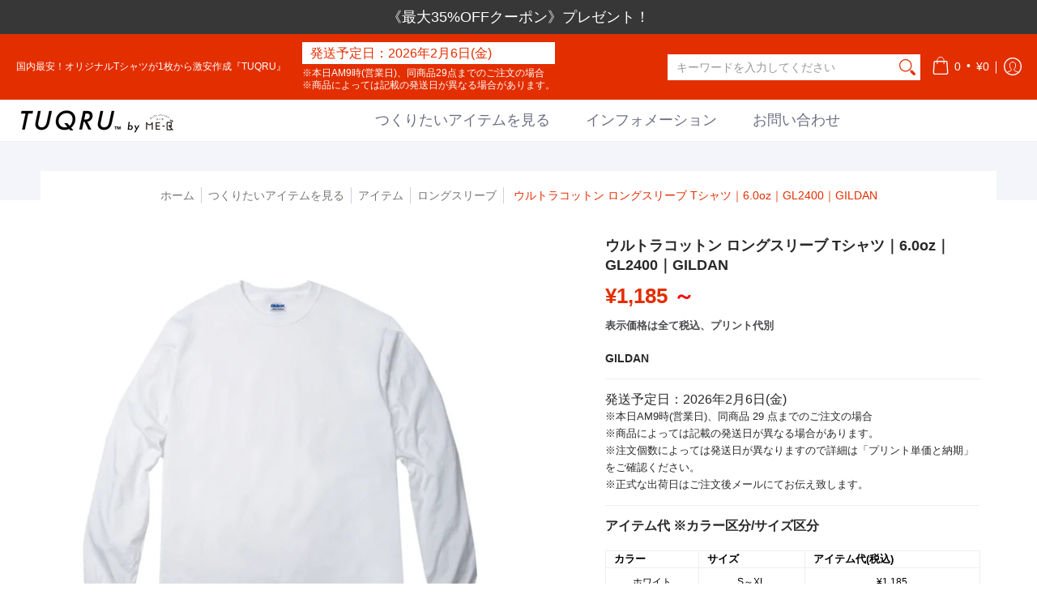

--- FILE ---
content_type: text/html; charset=utf-8
request_url: https://tuqru.com/collections/long-sleeve/products/gl2400-gildan
body_size: 79082
content:
<!doctype html><html class="no-js" lang="ja" class="fonts-loading">
  <head><meta charset="utf-8">
<meta http-equiv="X-UA-Compatible" content="IE=edge">
<meta name="viewport" content="width=device-width,initial-scale=1"><meta name="description" content="【国内最安オリジナルTシャツ】6.0 oz ウルトラコットン ロングスリーブ Tシャツ まさに“American Standard”なロングスリーブTシャツ GILDANが誇る6.0 ozのオープンエンド糸を使用した袖リブ付きのオーセンティックなアイテムです。いつの時代も変わらないアメリカンスタイルを貫きます。1枚からでもご注文可能！まとめて購入するとさらにお得に!!オリジナルTシャツ作成サイト『TUQRU（ツクル）』" /><meta name="theme-color" content="#e32e00">
<title>ウルトラコットン ロングスリーブ Tシャツ｜6.0oz｜GL2400｜GILDAN｜激安オリジナルTシャツ・クラTを1枚から国内最安！デザインTシャツプリント・作成・自作なら格安高品質 | TUQRU（ツクル）</title> 
<link rel="canonical" href="https://tuqru.com/products/gl2400-gildan" /><link rel="shortcut icon" href="//tuqru.com/cdn/shop/files/3_d907be30-0969-4ca0-89b5-953c1ae39bf6_32x32.jpg?v=1630910350" type="image/png"><link rel="preconnect" href="https://cdn.shopify.com" crossorigin>
<link rel="preconnect" href="https://fonts.shopifycdn.com" crossorigin>
<link rel="preconnect" href="https://monorail-edge.shopifysvc.com">


<link rel="dns-prefetch" href="https://productreviews.shopifycdn.com">



<link rel="preload" href="//tuqru.com/cdn/shop/t/18/assets/styles.min.css?v=109183837616478380591752113235" as="style">








<link rel="preload" href="//tuqru.com/cdn/shop/t/18/assets/script.header.js?v=178870820870041341361648532011" as="script">
<link rel="preload" href="//tuqru.com/cdn/shop/t/18/assets/script.js?v=89829660111023908421648532118" as="script"><link rel="preload" href="//tuqru.com/cdn/shop/t/18/assets/script.product.js?v=56688573652493320261644212269" as="script">
<link href="//tuqru.com/cdn/shop/products/3_e000fad9-f150-462d-8eb9-b05802ea4f73_600x.jpg?v=1659954259" as="image" rel="preload">





<style>
  	
  
  
  
  :root {
    
    /* DEFAULT COLORS */

	--white:#fff;
    --black:#000;
    --body_font_color:#4a4b4f;
    --body_font_color_05:rgba(74, 75, 79, 0.05);
    --body_font_color_25:rgba(74, 75, 79, 0.25);
    --body_font_color_50:rgba(74, 75, 79, 0.5);
    --body_font_color_lighten_15:#6f7176;
    --body_font_color_darken_10:#313235;
    --body_font_hover_color:#000000;
    --headline_font_color:#292929;
    --headline_font_color_00:rgba(41, 41, 41, 0.0);
    --headline_font_color_05:rgba(41, 41, 41, 0.05);
    --headline_font_color_08:rgba(41, 41, 41, 0.08);
    --customer_background_color:#e32e00;
    --customer_font_color:#ffffff;
    --customer_hover_font_color:#e32e00;
    --header_background_color:#ffffff;
    --header_font_color:#6b6f81;
    --header_font_color_darken_15:#484b57;
    --header_hover_font_color:#e32e00;
    --header_hover_font_color_darken_15:#971e00;
    --announcement_background_color:#373737;
    --announcement_font_color:#ffffff;
    --announcement_hover_font_color:#ffffff;
    --rating_color:#ffcb67;
    --rating_background_color:#efefef;
    --button_color:#e32e00;
    --button_color_25:rgba(227, 46, 0, 0.25);
    --button_color_lighten_30:#ff977d;
    --button_color_darken_15:#971e00;
    --hover_button_color:#fc3300;
    --line_color:#edeef4;
    --line_color_05:rgba(237, 238, 244, 0.05);
    --line_color_darken_10:#cdd0e1;
    --success_color:#1b6109;
    --error_color:#990000;
    --error_color_00:rgba(153, 0, 0, 0.0);
    --error_color_75:rgba(153, 0, 0, 0.75);
    --section_color_primary:#f4f5fa;
    --section_color_secondary:#e32e00;
    --badge_color:#e32e00;
    --badge_background_color:#ffffff;
    --a11ygrey:#767676;
    
    /* DEFAULT FONTS */

    --headline_font:"system_ui", -apple-system, 'Segoe UI', Roboto, 'Helvetica Neue', 'Noto Sans', 'Liberation Sans', Arial, sans-serif, 'Apple Color Emoji', 'Segoe UI Emoji', 'Segoe UI Symbol', 'Noto Color Emoji';
    --headline_font_fallback:-apple-system, 'Segoe UI', Roboto, 'Helvetica Neue', 'Noto Sans', 'Liberation Sans', Arial, sans-serif, 'Apple Color Emoji', 'Segoe UI Emoji', 'Segoe UI Symbol', 'Noto Color Emoji';
    --headline_font_weight:400;
  	--headline_font_weight_bold:700;
  	--headline_font_weight_medium:500;
  	--headline_font_style:normal;

    --body_font:"system_ui", -apple-system, 'Segoe UI', Roboto, 'Helvetica Neue', 'Noto Sans', 'Liberation Sans', Arial, sans-serif, 'Apple Color Emoji', 'Segoe UI Emoji', 'Segoe UI Symbol', 'Noto Color Emoji';
    --body_font_fallback:-apple-system, 'Segoe UI', Roboto, 'Helvetica Neue', 'Noto Sans', 'Liberation Sans', Arial, sans-serif, 'Apple Color Emoji', 'Segoe UI Emoji', 'Segoe UI Symbol', 'Noto Color Emoji';        
    --body_font_weight:400;
    --body_font_weight_bold:700;
    --body_font_weight_medium:500;
  	--body_font_style:normal;
    
    /* SHOP PAY */
    
    --payment-terms-background-color: #fff;
    --color-body-text: #4a4b4f;
    --color-body: #fff;
    --color-bg: #fff;
    
    /* DEFAULT ICONS */--square_solid: url("data:image/svg+xml,%3Csvg height='16' width='16' viewBox='0 0 24 24' xmlns='http://www.w3.org/2000/svg' version='1.1' xmlns:xlink='http://www.w3.org/1999/xlink' xmlns:svgjs='http://svgjs.com/svgjs'%3E%3Cg%3E%3Crect x='7' y='7' width='10' height='10' fill='%23e32e00' stroke='%23e32e00'/%3E%3C/g%3E%3C/svg%3E");
	--square_crossed: url("data:image/svg+xml,%3Csvg height='16' width='16' viewBox='0 0 24 24' xmlns='http://www.w3.org/2000/svg' version='1.1' xmlns:xlink='http://www.w3.org/1999/xlink' xmlns:svgjs='http://svgjs.com/svgjs'%3E%3Cg%3E%3Cpath fill='none' stroke='currentColor' d='M7 16.999L17 6.999'/%3E%3Crect x='7' y='7' width='10' height='10' fill='none' stroke='currentColor'/%3E%3C/g%3E%3C/svg%3E");
    --x_only: url("data:image/svg+xml,%3Csvg height='16' width='16' viewBox='0 0 24 24' xmlns='http://www.w3.org/2000/svg' version='1.1' xmlns:xlink='http://www.w3.org/1999/xlink' xmlns:svgjs='http://svgjs.com/svgjs'%3E%3Cg%3E%3Cpath fill='none' stroke='%23e32e00' d='M7 16.999L17 6.999' style='stroke-linecap: square;'/%3E%3Cpath fill='none' stroke='%23e32e00' d='M17 16.999L7 6.999' style='stroke-linecap: square;'/%3E%3Crect x='-110' y='4.058' width='5.57' height='5.57' style='fill: rgb(216, 216, 216); stroke-linecap: square;'/%3E%3C/g%3E%3C/svg%3E");
	--box: url("data:image/svg+xml,%3Csvg height='16' width='16' viewBox='0 0 24 24' xmlns='http://www.w3.org/2000/svg' version='1.1' xmlns:xlink='http://www.w3.org/1999/xlink' xmlns:svgjs='http://svgjs.com/svgjs'%3E%3Cg%3E%3Cpath d='M0.500 0.499 L23.500 0.499 L23.500 23.499 L0.500 23.499 Z' fill='none' stroke='currentColor'/%3E%3C/g%3E%3C/svg%3E");
    --box_check: url("data:image/svg+xml,%3Csvg height='16' width='16' viewBox='0 0 24 24' xmlns='http://www.w3.org/2000/svg' version='1.1' xmlns:xlink='http://www.w3.org/1999/xlink' xmlns:svgjs='http://svgjs.com/svgjs'%3E%3Cg transform='matrix(1,0,0,1,0,0)'%3E%3Cpath d='M18 6.999L11 16.499 6 12.499' fill='none' stroke='%23e32e00' style='stroke-width: 2px;'%3E%3C/path%3E%3Cpath d='M0.500 0.499 L23.500 0.499 L23.500 23.499 L0.500 23.499 Z' fill='none' stroke='currentColor'/%3E%3C/g%3E%3C/svg%3E");
	--circle: url("data:image/svg+xml,%3Csvg height='16' width='16' viewBox='0 0 24 24' xmlns='http://www.w3.org/2000/svg' version='1.1' xmlns:xlink='http://www.w3.org/1999/xlink' xmlns:svgjs='http://svgjs.com/svgjs'%3E%3Cg%3E%3Cpath d='M0.500 11.999 A11.500 11.500 0 1 0 23.500 11.999 A11.500 11.500 0 1 0 0.500 11.999 Z' fill='none' stroke='currentColor'/%3E%3C/g%3E%3C/svg%3E");
    --circle_check: url("data:image/svg+xml,%3Csvg height='16' width='16' viewBox='0 0 24 24' xmlns='http://www.w3.org/2000/svg' version='1.1' xmlns:xlink='http://www.w3.org/1999/xlink' xmlns:svgjs='http://svgjs.com/svgjs'%3E%3Cg transform='matrix(1,0,0,1,0,0)'%3E%3Cpath d='M18 6.999L11 16.499 6 12.499' fill='none' stroke='%23e32e00' style='stroke-width: 2px;'%3E%3C/path%3E%3Cpath d='M0.500 11.999 A11.500 11.500 0 1 0 23.500 11.999 A11.500 11.500 0 1 0 0.500 11.999 Z' fill='none' stroke='currentColor'/%3E%3C/g%3E%3C/svg%3E");
    --plus: url("data:image/svg+xml,%3Csvg viewBox='0 0 24 24' xmlns='http://www.w3.org/2000/svg' version='1.1' xmlns:xlink='http://www.w3.org/1999/xlink' xmlns:svgjs='http://svgjs.com/svgjs'%3E%3Cg%3E%3Cpath d='M12 6L12 18' fill='none' stroke='%23ffffff' stroke-linecap='round' stroke-linejoin='round' style='stroke-width: 1.5px;'/%3E%3Cpath d='M18 12L6 12' fill='none' stroke='%23ffffff' stroke-linecap='round' stroke-linejoin='round' style='stroke-width: 1.5px;'/%3E%3C/g%3E%3C/svg%3E");
    --minus: url("data:image/svg+xml,%3Csvg viewBox='0 0 24 24' xmlns='http://www.w3.org/2000/svg' version='1.1' xmlns:xlink='http://www.w3.org/1999/xlink' xmlns:svgjs='http://svgjs.com/svgjs'%3E%3Cg%3E%3Cpath d='M18 12L6 12' fill='none' stroke='%23ffffff' stroke-linecap='round' stroke-linejoin='round' style='stroke-width: 1.5px;'/%3E%3C/g%3E%3C/svg%3E");
    --times_w: url("data:image/svg+xml,%3Csvg viewBox='0 0 24 24' xmlns='http://www.w3.org/2000/svg' version='1.1' xmlns:xlink='http://www.w3.org/1999/xlink' xmlns:svgjs='http://svgjs.com/svgjs'%3E%3Cg%3E%3Cpath d='M 5 5 L 19 19' fill='none' stroke='%23ffffff' stroke-linecap='round' stroke-linejoin='round' stroke-width='3px'/%3E%3Cpath d='M 19 5 L 5 19' fill='none' stroke='%23ffffff' stroke-linecap='round' stroke-linejoin='round' stroke-width='3px'/%3E%3C/g%3E%3C/svg%3E");
    --times_r: url("data:image/svg+xml,%3Csvg viewBox='0 0 24 24' xmlns='http://www.w3.org/2000/svg' version='1.1' xmlns:xlink='http://www.w3.org/1999/xlink' xmlns:svgjs='http://svgjs.com/svgjs'%3E%3Cg%3E%3Cpath d='M 5 5 L 19 19' fill='none' stroke='%23990000' stroke-linecap='round' stroke-linejoin='round' stroke-width='3px'/%3E%3Cpath d='M 19 5 L 5 19' fill='none' stroke='%23990000' stroke-linecap='round' stroke-linejoin='round' stroke-width='3px'/%3E%3C/g%3E%3C/svg%3E");
    --times_g: url("data:image/svg+xml,%3Csvg viewBox='0 0 24 24' xmlns='http://www.w3.org/2000/svg' version='1.1' xmlns:xlink='http://www.w3.org/1999/xlink' xmlns:svgjs='http://svgjs.com/svgjs'%3E%3Cg%3E%3Cpath d='M 5 5 L 19 19' fill='none' stroke='%23cdd0e1' stroke-linecap='round' stroke-linejoin='round' stroke-width='3px'/%3E%3Cpath d='M 19 5 L 5 19' fill='none' stroke='%23cdd0e1' stroke-linecap='round' stroke-linejoin='round' stroke-width='3px'/%3E%3C/g%3E%3C/svg%3E");
    --open_plus: url("data:image/svg+xml,%3Csvg height='18' width='18' viewBox='0 0 24 24' xmlns='http://www.w3.org/2000/svg' version='1.1' xmlns:xlink='http://www.w3.org/1999/xlink' xmlns:svgjs='http://svgjs.com/svgjs'%3E%3Cg%3E%3Cpath d='M12 6L12 18' fill='none' stroke='%23ffffff' stroke-linecap='round' stroke-linejoin='round' style='stroke-width: 2.5px;'/%3E%3Cpath d='M18 12L6 12' fill='none' stroke='%23ffffff' stroke-linecap='round' stroke-linejoin='round' style='stroke-width: 2.5px;'/%3E%3C/g%3E%3C/svg%3E");
    --open_minus: url("data:image/svg+xml,%3Csvg height='18' width='18' viewBox='0 0 24 24' xmlns='http://www.w3.org/2000/svg' version='1.1' xmlns:xlink='http://www.w3.org/1999/xlink' xmlns:svgjs='http://svgjs.com/svgjs'%3E%3Cg%3E%3Cpath d='M18 12L6 12' fill='none' stroke='%23ffffff' stroke-linecap='round' stroke-linejoin='round' style='stroke-width: 2.5px;'/%3E%3C/g%3E%3C/svg%3E");
    --open_plus_header: url("data:image/svg+xml,%3Csvg height='18' width='18' viewBox='0 0 24 24' xmlns='http://www.w3.org/2000/svg' version='1.1' xmlns:xlink='http://www.w3.org/1999/xlink' xmlns:svgjs='http://svgjs.com/svgjs'%3E%3Cg%3E%3Cpath d='M12 6L12 18' fill='none' stroke='%23ffffff' stroke-linecap='round' stroke-linejoin='round' style='stroke-width: 2.5px;'/%3E%3Cpath d='M18 12L6 12' fill='none' stroke='%23ffffff' stroke-linecap='round' stroke-linejoin='round' style='stroke-width: 2.5px;'/%3E%3C/g%3E%3C/svg%3E");
    --open_minus_header: url("data:image/svg+xml,%3Csvg height='18' width='18' viewBox='0 0 24 24' xmlns='http://www.w3.org/2000/svg' version='1.1' xmlns:xlink='http://www.w3.org/1999/xlink' xmlns:svgjs='http://svgjs.com/svgjs'%3E%3Cg%3E%3Cpath d='M18 12L6 12' fill='none' stroke='%23ffffff' stroke-linecap='round' stroke-linejoin='round' style='stroke-width: 2.5px;'/%3E%3C/g%3E%3C/svg%3E");
    --open_plus_rev: url("data:image/svg+xml,%3Csvg height='18' width='18' viewBox='0 0 24 24' xmlns='http://www.w3.org/2000/svg' version='1.1' xmlns:xlink='http://www.w3.org/1999/xlink' xmlns:svgjs='http://svgjs.com/svgjs'%3E%3Cg%3E%3Cpath d='M12 6L12 18' fill='none' stroke='%23e32e00' stroke-linecap='round' stroke-linejoin='round' style='stroke-width: 2.5px;'/%3E%3Cpath d='M18 12L6 12' fill='none' stroke='%23e32e00' stroke-linecap='round' stroke-linejoin='round' style='stroke-width: 2.5px;'/%3E%3C/g%3E%3C/svg%3E");
    --open_minus_rev_a: url("data:image/svg+xml,%3Csvg height='18' width='18' viewBox='0 0 24 24' xmlns='http://www.w3.org/2000/svg' version='1.1' xmlns:xlink='http://www.w3.org/1999/xlink' xmlns:svgjs='http://svgjs.com/svgjs'%3E%3Cg%3E%3Cpath d='M 0.75 12.016 C 0.75 20.677 10.125 26.089 17.625 21.759 C 21.105 19.749 23.25 16.036 23.25 12.016 C 23.25 3.356 13.875 -2.056 6.375 2.274 C 2.895 4.284 0.75 7.997 0.75 12.016 Z' fill='%23ffffff' stroke='%23e32e00' style='stroke-width: 1.5px;'/%3E%3Cpath d='M18 12L6 12' fill='none' stroke='%23e32e00' stroke-linecap='round' stroke-linejoin='round' style='stroke-width: 2.5px;'/%3E%3C/g%3E%3C/svg%3E");
    --open_minus_rev_b: url("data:image/svg+xml,%3Csvg height='18' width='18' viewBox='0 0 24 24' xmlns='http://www.w3.org/2000/svg' version='1.1' xmlns:xlink='http://www.w3.org/1999/xlink' xmlns:svgjs='http://svgjs.com/svgjs'%3E%3Cg%3E%3Cpath d='M18 12L6 12' fill='none' stroke='%23e32e00' stroke-linecap='round' stroke-linejoin='round' style='stroke-width: 2.5px;'/%3E%3C/g%3E%3C/svg%3E");
    --arrow_down: url("data:image/svg+xml,%3Csvg height='20' width='20' viewBox='0 0 24 24' xmlns='http://www.w3.org/2000/svg' version='1.1' xmlns:xlink='http://www.w3.org/1999/xlink' xmlns:svgjs='http://svgjs.com/svgjs'%3E%3Cg%3E%3Cpath d='M 4 8.5 L 12 15.5 C 12 15.5 12 15.5 12 15.5 L 20.03 8.521' fill='none' stroke='%23ffffff' stroke-linecap='round' stroke-linejoin='round' stroke-width='6px'/%3E%3Cpath d='M 4 8.5 L 11.985 15.487 C 11.985 15.487 11.985 15.487 11.985 15.487 L 20 8.521' fill='none' stroke='%236f7176' stroke-linecap='round' stroke-linejoin='round' stroke-width='2px'/%3E%3C/g%3E%3C/svg%3E");
    --bell: url("data:image/svg+xml,%3Csvg height='14' width='14' viewBox='0 0 24 24' xmlns='http://www.w3.org/2000/svg' version='1.1' xmlns:xlink='http://www.w3.org/1999/xlink' xmlns:svgjs='http://svgjs.com/svgjs'%3E%3Cg%3E%3Cpath d='M18.5,19.5V15a6.5,6.5,0,0,0-4-6,2.5,2.5,0,0,0-5,0,6.5,6.5,0,0,0-4,6v4.5a2,2,0,0,1-2,2h17A2,2,0,0,1,18.5,19.5Z' fill='none' stroke='%23990000' stroke-linecap='round' stroke-linejoin='round'%3E%3C/path%3E%3Cpath d='M14,21.5a2,2,0,1,1-4,0' fill='none' stroke='%23990000' stroke-linecap='round' stroke-linejoin='round'%3E%3C/path%3E%3Cpath d='M3.5,9A5.5,5.5,0,0,1,9,3.5' fill='none' stroke='%23990000' stroke-linecap='round' stroke-linejoin='round'%3E%3C/path%3E%3Cpath d='M.5,9A8.5,8.5,0,0,1,9,.5' fill='none' stroke='%23990000' stroke-linecap='round' stroke-linejoin='round'%3E%3C/path%3E%3Cpath d='M20.5,9A5.5,5.5,0,0,0,15,3.5' fill='none' stroke='%23990000' stroke-linecap='round' stroke-linejoin='round'%3E%3C/path%3E%3Cpath d='M23.5,9A8.5,8.5,0,0,0,15,.5' fill='none' stroke='%23990000' stroke-linecap='round' stroke-linejoin='round'/%3E%3C/g%3E%3C/svg%3E");
        
    /* DEFAULT SIZES */
  
	--base:16px;
    --xx_small:calc(var(--base) * 0.75);	/* p  / 12 */
    --x_small:calc(var(--base) * 0.875);	/* h6 / 14 */
    --small:var(--base);					/* h5 / 16 */
    --medium:calc(var(--base) * 1.125);		/* h4 / 18 */
    --large:calc(var(--base) * 1.625);		/* h3 / 26 */
    --x_large:calc(var(--base) * 2.125);	/* h2 / 34 */
    --xx_large:calc(var(--base) * 3);		/* h1 / 48 */

    --master_spacing:20px;
    --swatches:36px;
    --stars:16;
    --star_spacing: 2;
  	--star_size: calc(var(--stars) * 1.5);
    
  }.badge {
    height:18px;
    padding:2px;
    width:18px;
  }
  
  .placeholder-svg-background {background-image:url('data:image/svg+xml,%3Csvg xmlns=%22http://www.w3.org/2000/svg%22 viewBox=%220 0 1052 400%22%3E%3Cpath d=%22M103 177.9c0-.3-.2-.5-.4-.7-.2-.2-.5-.2-.8-.2l-13.4 3.1c-.3.1-.6.3-.7.6l-.7 2c-.7 1.9-2.6 2.6-3.6 2.9-1.2.3-2.5.6-3.8.9-6.3 1.5-14.1 3.3-21.4 6.6-6.8-6.3-12.7-11.1-15.7-13.5-.5-.4-1.2-.6-1.8-.5-.6.1-1.1.4-1.5.8-.5.3-2.1 1.5-2.8 3.7-2.9 9.4 1.8 15.3 7 19.9-4.9 5.5-8.1 12.9-8.1 22.9 0 36.1 20.1 42.8 33.4 47.3 8.1 2.7 12.7 4.5 12.7 9.6 0 5.4-5.4 7.2-12.8 9.7-14.1 4.7-33.3 11.1-33.3 47.2 0 10.2 3.3 17.7 8.4 23.2-5.3 4.6-10.2 10.6-7.3 20.1.7 2.2 2.2 3.3 2.8 3.7.4.4.9.7 1.5.8h.3c.5 0 1.1-.2 1.5-.5 3.1-2.4 9.2-7.4 16.1-13.9 7.2 3.2 14.9 5 21 6.4 1.4.3 2.6.6 3.8.9 1.1.3 2.9 1 3.6 2.9l.7 2c.1.3.4.6.7.6l13.4 3.1h.2c.2 0 .4-.1.6-.2.2-.2.4-.4.4-.7 6.9-50.3.2-77.3-3.8-93.4-1.3-5.3-2.3-9.2-2.3-12.1s.9-6.8 2.3-12.1c4.1-15.9 10.7-42.8 3.8-93.1zm-64.8 6.4c.5-1.8 2-2.6 2-2.7l.3-.3c.1-.1.2-.2.3-.2.1 0 .2 0 .3.1 2.8 2.3 8.5 6.8 15 12.8-4.2 2.1-8.1 4.7-11.5 8-6.5-5.7-8.4-11-6.4-17.7zm3 201.6c-.1.1-.3.1-.3.1-.1 0-.2 0-.3-.2l-.3-.3s-1.5-.9-2-2.7c-2.1-6.9-.1-12.1 6.8-18.1 3.4 3.3 7.4 5.8 11.6 7.9-6.8 6.3-12.5 11-15.5 13.3zM95 283.3c0 3.2 1 7.1 2.3 12.6 3.9 15.8 10.5 42.3 3.9 91.5l-11.8-2.7-.5-1.5c-.7-2-2.6-3.5-5-4.2-1.2-.3-2.5-.6-3.9-.9-16-3.7-42.8-10-42.8-37.9 0-34.6 18.5-40.8 32-45.3 7.6-2.5 14.2-4.7 14.2-11.6 0-6.8-6.5-8.9-14.1-11.5-13.5-4.5-32.1-10.7-32.1-45.4 0-27.9 26.8-34.2 42.8-37.9 1.4-.3 2.7-.6 3.9-.9 2.5-.6 4.3-2.1 5-4.2l.5-1.5 11.8-2.7c6.6 49.3 0 75.7-3.9 91.5-1.3 5.5-2.3 9.4-2.3 12.6z%22/%3E%3Cpath d=%22M96 372c-1.6 0-2.5 2.8-2.5 5.6s.8 5.6 2.5 5.6 2.5-2.8 2.5-5.6-.9-5.6-2.5-5.6zm0 10.2c-.6 0-1.5-1.8-1.5-4.6s.9-4.6 1.5-4.6 1.5 1.8 1.5 4.6-.9 4.6-1.5 4.6zm0-187.5c1.6 0 2.5-2.8 2.5-5.6s-.8-5.6-2.5-5.6-2.5 2.8-2.5 5.6c0 2.9.9 5.6 2.5 5.6zm0-10.1c.6 0 1.5 1.8 1.5 4.6s-.9 4.6-1.5 4.6-1.5-1.8-1.5-4.6.9-4.6 1.5-4.6zM83.5 296.7c-18.6.8-43.3 5.7-43.3 40.1 0 10.6 3.2 19 9.4 24.8 5 4.7 14.3 9.9 31 9.9 1.8 0 3.6-.1 5.6-.2 6.5-.4 11.9-4.9 13.4-11.1 1.6-6.5 6.1-29.8-4.5-56-1.9-4.7-6.6-7.6-11.6-7.5zm-42.3 40.1c0-33.2 23.8-38.2 41.9-39-.1.2-.2.3-.2.6.2 4.8.4 9.3.6 13.7-.1 23.6-15.1 33.9-28.4 43-2 1.4-3.9 2.6-5.7 4-.2.2-.4.4-.4.6-5.2-5.6-7.8-13.3-7.8-22.9zm8.9 24c.2 0 .3-.1.4-.2 1.8-1.3 3.6-2.6 5.6-3.9 10.8-7.4 23.8-16.3 28-33.3.4 5.8.8 11.1 1.1 15.7-4.8 8.6-12.2 17.7-22.6 27.8-.3.2-.3.6-.3.9-4.5-1.5-8.7-3.7-12.2-6.9.1-.1.1-.1 0-.1zm36 9.5c-5.5.4-14 .3-22-2 9.5-9.3 16.5-17.8 21.4-25.8 1.4 16.4 2.6 26.8 2.6 26.9 0 .2.1.4.2.5-.7.3-1.4.4-2.2.4zm12.5-10.4c-1.1 4.5-4.3 7.9-8.5 9.5v-.2c0-.1-1.4-11.8-2.9-30-.6-7.5-1.3-16.7-1.8-27.3v-.6c0-.1 0-.2-.1-.2-.2-4.1-.4-8.4-.5-12.9 0-.2-.1-.3-.2-.5 4.1.3 7.8 2.9 9.4 6.8 10.7 25.9 6.2 49 4.6 55.4zm1-153c-1.6-6.2-7-10.7-13.4-11.1-20.3-1.3-31.1 4.6-36.6 9.7-6.2 5.8-9.4 14.2-9.4 24.8 0 34.3 24.7 39.3 43.3 40.1h.5c4.8 0 9.3-3 11.1-7.5 10.6-26.2 6.1-49.5 4.5-56zM81 196.6c1.9 0 3.6.1 5.1.2.8.1 1.6.2 2.4.4-.2.2-.3.4-.3.6 0 .1-1.2 10.5-2.6 26.9-4.9-8.1-12-16.5-21.4-25.8-.1-.1-.1-.1-.2-.1 5.8-1.7 11.9-2.2 17-2.2zm-39.8 33.7c0-9.6 2.6-17.3 7.8-22.8 0 .3.1.6.4.8 1.7 1.3 3.5 2.5 5.4 3.8 13.6 9.4 29.1 20.1 28.1 45.6-.2 4.2-.2 7.3-.3 11.2 0 .2.1.3.1.5-18.1-.9-41.5-6.1-41.5-39.1zm43.2 39.1c.1-.1.2-.3.2-.5 0-3.9.1-7 .3-11.2 1-26.6-15.6-38.1-29-47.3-1.9-1.3-3.6-2.5-5.3-3.7-.2-.1-.4-.2-.6-.2l.2-.2c3.5-3.3 7.8-5.5 12.3-7-.2.4-.1.8.2 1.1 10.4 10.2 17.8 19.3 22.7 28.1 3 5.4 4.7 10.3 5.1 14.6.6 7.1 1.2 13 2 20.4 0 .4.4.8.8.8-1.9 3-5.3 4.9-8.9 5.1zm10-7.5c-.7-6.8-1.3-12.5-1.9-19.1-.4-4.5-2.2-9.6-5.2-15.1 1.4-18 2.8-29.6 2.8-29.7v-.3c4.2 1.6 7.4 5 8.5 9.5 1.6 6.3 6 29.1-4.2 54.7zM204.6 71.5c16 0 29.1-13 29.1-29.1s-13-29.1-29.1-29.1-29.1 13-29.1 29.1 13.1 29.1 29.1 29.1zm0-57.1c15.5 0 28.1 12.6 28.1 28.1 0 15.5-12.6 28.1-28.1 28.1S176.5 58 176.5 42.5c0-15.5 12.6-28.1 28.1-28.1z%22/%3E%3Cpath d=%22M227.5 42.7c0 .3.2.5.5.5h3.1c.3 0 .5-.2.5-.5s-.2-.5-.5-.5H228c-.3 0-.5.3-.5.5zm-49.4.5h3.1c.3 0 .5-.2.5-.5s-.2-.5-.5-.5h-3.1c-.3 0-.5.2-.5.5s.2.5.5.5zm26.2 22.2c-.3 0-.5.2-.5.5V69c0 .3.2.5.5.5s.5-.2.5-.5v-3.1c0-.3-.2-.5-.5-.5zm0-45.9c.3 0 .5-.2.5-.5v-3.1c0-.3-.2-.5-.5-.5s-.5.2-.5.5V19c0 .3.2.5.5.5zm12.4 42.9c-.1-.2-.4-.3-.7-.2-.2.1-.3.4-.2.7l1.6 2.7c.1.2.3.2.4.2.1 0 .2 0 .2-.1.2-.1.3-.4.2-.7l-1.5-2.6zm-24.2-39.9c.1.2.3.2.4.2.1 0 .2 0 .2-.1.2-.1.3-.4.2-.7l-1.6-2.7c-.1-.2-.4-.3-.7-.2-.2.1-.3.4-.2.7l1.7 2.8zm-8.3 31.1l-2.8 1.6c-.2.1-.3.4-.2.7.1.2.3.2.4.2.1 0 .2 0 .2-.1l2.8-1.6c.2-.1.3-.4.2-.7 0-.1-.4-.2-.6-.1zm40.6-22.3c.1 0 .2 0 .2-.1l2.8-1.6c.2-.1.3-.4.2-.7-.1-.2-.4-.3-.7-.2l-2.8 1.6c-.2.1-.3.4-.2.7.1.2.3.3.5.3zm3 24l-2.8-1.6c-.2-.1-.5-.1-.7.2-.1.2-.1.5.2.7l2.8 1.6c.1 0 .2.1.2.1.2 0 .3-.1.4-.2.2-.4.2-.7-.1-.8zm-46.4-25.7l2.8 1.6c.1 0 .2.1.2.1.2 0 .3-.1.4-.2.1-.2.1-.5-.2-.7l-2.8-1.6c-.2-.1-.5-.1-.7.2s.1.5.3.6zm11.8 32.6c-.2-.1-.5-.1-.7.2l-1.6 2.8c-.1.2-.1.5.2.7.1 0 .2.1.2.1.2 0 .3-.1.4-.2l1.6-2.8c.2-.4.1-.7-.1-.8zM216 22.7c.1 0 .2.1.2.1.2 0 .3-.1.4-.2l1.6-2.8c.1-.2.1-.5-.2-.7-.2-.1-.5-.1-.7.2l-1.6 2.8c0 .1.1.4.3.6zm-12.9 19.1s.1 0 .1.1c-.1.2-.1.5-.1.7l1.4 11.2c.1 1.1.4 2.2.9 3.2l.9 1.9c.1.2.3.3.5.3h.1c.2 0 .4-.2.4-.4l.3-2.1c.2-1.1.2-2.4.1-3.6l-1.2-10h13.2c2 0 4 0 5.9-.5.2-.1.4-.1.4-.4 0-.2-.2-.4-.4-.4-1.9-.5-3.9-.7-5.9-.7h-14c-.3-.3-.7-.4-1.2-.3-.3 0-.5.1-.7.3 0 0 0-.1-.1-.1l-18.1-14.8c-.2-.2-.5-.1-.7.1-.2.2-.1.5.1.7l18.1 14.8zm16.5.4c1.1 0 2.2-.2 3.3 0-1.1.2-2.2 0-3.3 0h-13.4 13.4z%22/%3E%3Cpath d=%22M211.3 38.3c.3 0 .5-.2.5-.5V27c0-.3-.2-.5-.5-.5s-.5.2-.5.5v10.9c0 .2.2.4.5.4zm-3-2.1c.3 0 .5-.2.5-.5v-6.5c0-.3-.2-.5-.5-.5s-.5.2-.5.5v6.5c0 .2.2.5.5.5zm-57.7-2h5.9c.3 0 .5-.2.5-.5s-.2-.5-.5-.5h-5.9c-.3 0-.5.2-.5.5s.2.5.5.5zm-8.1 5h2.4c.3 0 .5-.2.5-.5s-.2-.5-.5-.5h-2.4c-.3 0-.5.2-.5.5s.3.5.5.5zm13.1 4.5c0 .3.2.5.5.5h2.8c.3 0 .5-.2.5-.5s-.2-.5-.5-.5h-2.8c-.2 0-.5.3-.5.5zm-13.8 6.5h4c.3 0 .5-.2.5-.5s-.2-.5-.5-.5h-4c-.3 0-.5.2-.5.5s.2.5.5.5zm6.9 0h1.5c.3 0 .5-.2.5-.5s-.2-.5-.5-.5h-1.5c-.3 0-.5.2-.5.5s.3.5.5.5zm-34.9-16h5.9c.3 0 .5-.2.5-.5s-.2-.5-.5-.5h-5.9c-.3 0-.5.2-.5.5s.2.5.5.5zm-6.4 0h2.1c.3 0 .5-.2.5-.5s-.2-.5-.5-.5h-2.1c-.3 0-.5.2-.5.5s.3.5.5.5zm-11.3 0h5.3c.3 0 .5-.2.5-.5s-.2-.5-.5-.5h-5.3c-.3 0-.5.2-.5.5s.2.5.5.5zm20.4 9.5c0 .3.2.5.5.5h7.7c.3 0 .5-.2.5-.5s-.2-.5-.5-.5H117c-.3 0-.5.3-.5.5zm-4.8.5h2c.3 0 .5-.2.5-.5s-.2-.5-.5-.5h-2c-.3 0-.5.2-.5.5s.3.5.5.5zm-11.8 5.5c0 .3.2.5.5.5h5.5c.3 0 .5-.2.5-.5s-.2-.5-.5-.5h-5.5c-.3 0-.5.3-.5.5zM83.3 34.2h5.1c.3 0 .5-.2.5-.5s-.2-.5-.5-.5h-5.1c-.3 0-.5.2-.5.5s.3.5.5.5zm9 4h4.1c.3 0 .5-.2.5-.5s-.2-.5-.5-.5h-4.1c-.3 0-.5.2-.5.5s.3.5.5.5zm-9.5 1h2.4c.3 0 .5-.2.5-.5s-.2-.5-.5-.5h-2.4c-.3 0-.5.2-.5.5s.2.5.5.5zm-9.2-1h4.1c.3 0 .5-.2.5-.5s-.2-.5-.5-.5h-4.1c-.3 0-.5.2-.5.5s.2.5.5.5zm14 11.5c0 .3.2.5.5.5h1.5c.3 0 .5-.2.5-.5s-.2-.5-.5-.5h-1.5c-.3 0-.5.3-.5.5z%22/%3E%3Cpath d=%22M54.8 56.8v-.3c0-.1-.2-.3-.2-.3h5.2v1.5c0 1.3 1 2.5 2.3 2.5h6.7c1.3 0 2-1.2 2-2.5v-1.4h57v1.3c0 1.3 1.2 2.5 2.5 2.5h6.7c1.3 0 2.8-1.2 2.8-2.5v-1.5h28.5c.5 3 3.1 6 6.4 6h3.3c5.3 7 13.5 12.1 22.9 13.2.4 1.7 1.9 3 3.7 3s3.4-1.4 3.7-3.1c9.5-1.1 17.7-6 23-13.4.2.1.3.3.5.3h3.4c2.8 0 5.2-2 6.1-5H283l79.2.1c2.2 0 4.4-.6 6.3-1.8 4.5-3 10-7.5 10-12.6s-5.4-9.7-10-12.6c-1.9-1.2-4-1.8-6.3-1.8l-120.5.1c-.5-3.1-3.1-5.4-6.4-5.4h-3.8c-.1 0-.2-.1-.3-.1-6-8.2-15.7-13.5-26.7-13.5-10.9 0-20.6 5.6-26.6 13.6h-3.3c-2.8 0-5.2 2-6.1 4h-28.8V26c0-1.3-1.4-2.8-2.8-2.8h-6.7c-1.3 0-2.5 1.4-2.5 2.8v1.3h-57V26c0-1.3-.6-2.8-2-2.8H62c-1.3 0-2.3 1.4-2.3 2.8v1.2h-5V27c0-3.3-2.8-5.7-6.1-5.7H31.2c-3.3 0-6.4 2.4-6.4 5.7v29.8c0 3.3 3.1 5.5 6.4 5.5h17.5c3.3-.1 6.1-2.3 6.1-5.5zm149.8 20.4c-1.2 0-2.3-.8-2.7-1.9.9.1 1.8.1 2.7.1s1.8 0 2.7-.1c-.4 1.1-1.4 1.9-2.7 1.9zM367.4 32c3.4 2.2 9.1 6.6 9.1 11 0 2.8-2.3 5.4-4.8 7.6-.1-.1-.2-.4-.4-.4h-7.1c-.3 0-.5.2-.5.5s.2.5.5.5h6.6c-1.2 1-2.3 1.9-3.3 2.6-1.5 1-3.3 1.6-5.2 1.6l-120.4.1V35.2h2.7c.3 0 .5-.2.5-.5s-.2-.5-.5-.5h-2.7v-3.7h120.4c1.7 0 3.5.5 5.1 1.5zm-132-6.8c2.5 0 4.4 1.8 4.4 4.2v25.9c0 2.5-2 4.8-4.4 4.8h-2.8c3.2-5 5-11.1 5-17.5s-1.8-12.5-5-17.5h2.8zm-30.8-13.7c17.1 0 31 13.9 31 31s-13.9 31-31 31-31-13.9-31-31 13.9-31 31-31zm-30 13.7h2c-3.2 5-5 11.1-5 17.5s1.8 12.5 5 17.5h-2c-2.5 0-4.9-2.4-4.9-4.8V29.5c.1-2.5 2.5-4.3 4.9-4.3zm-6.8 4v20h-2.3c-.3 0-.5.2-.5.5s.2.5.5.5h2.3v4h-28v-25h28zm-30 28.6c0 .2-.2.4-.4.4h-7.1c-.2 0-.4-.2-.4-.4V25.7c0-.2.2-.4.4-.4h7.1c.2 0 .4.2.4.4v32.1zm-10-28.4v7.9h-4.1c-.3 0-.5.2-.5.5s.2.5.5.5h4.1v16.1h-57v-25h57zm-58 28.4c0 .2-.2.4-.4.4h-7.1c-.2 0-.4-.2-.4-.4V25.7c0-.2.2-.4.4-.4h7.1c.2 0 .4.2.4.4v32.1zm-10-3.6H49c-1.9 0-3.2-1.4-3.2-3.2v-5.6c0-.1-.2-.1-.2-.1h7.2v2.6c0 .6.4 1 1 1s1-.4 1-1v-12c0-.6-.4-1-1-1s-1 .4-1 1v2.3h-7v-5.5c0-1.8 1.4-3.5 3.2-3.5h10.8v25zm-16-21.5v5.5h-13V27.4c0-.7.5-1.1 1.2-1.1h15.9c.7 0 1.3 0 1.3 1H49c-3-.1-5.2 2.5-5.2 5.4zm-13.4 7.5h22.4v3H30.4c-.4 0-.6-.6-.6-1v-.8c0-.3.2-1.2.6-1.2zm.4 5h12.9s.1 0 .1.1V51c0 3 2.3 5.2 5.2 5.2h.2c0 1-.6 1-1.3 1H32c-.7 0-1.2-.1-1.2-.9V45.2zm-4 11.6V27c0-2.2 2.2-3.7 4.4-3.7h17.5c2.2 0 4.1 1.6 4.1 3.7v.3h-2.6c0-1-1.1-2-2.3-2H32c-1.3 0-2.2.8-2.2 2.1v11.5c-1 .3-2 1.4-2 2.6v.8c0 1.3 1 2.3 2 2.6v11.5c0 1.3.9 1.9 2.2 1.9h15.9c1.3 0 2.3-1 2.3-2h2.4s.1.2.1.3v.3c0 2.2-1.9 3.5-4.1 3.5H31.2c-2.2-.2-4.4-1.5-4.4-3.6z%22/%3E%3Cpath d=%22M246.9 51.2h5.9c.3 0 .5-.2.5-.5s-.2-.5-.5-.5h-5.9c-.3 0-.5.2-.5.5s.2.5.5.5zm25.5 0h3.9c.3 0 .5-.2.5-.5s-.2-.5-.5-.5h-3.9c-.3 0-.5.2-.5.5s.3.5.5.5zm5.8-4.5c0 .3.2.5.5.5h2.4c.3 0 .5-.2.5-.5s-.2-.5-.5-.5h-2.4c-.2 0-.5.3-.5.5zm-22.4-5.5h5.3c.3 0 .5-.2.5-.5s-.2-.5-.5-.5h-5.3c-.3 0-.5.2-.5.5s.3.5.5.5zm16.4-.5c0 .3.2.5.5.5h7.2c.3 0 .5-.2.5-.5s-.2-.5-.5-.5h-7.2c-.3 0-.5.3-.5.5zm38.3-5.5h5.9c.3 0 .5-.2.5-.5s-.2-.5-.5-.5h-5.9c-.3 0-.5.2-.5.5s.3.5.5.5zm47.9 16h2.3c.3 0 .5-.2.5-.5s-.2-.5-.5-.5h-2.3c-.3 0-.5.2-.5.5s.2.5.5.5zm-7.9-5h-2.4c-.3 0-.5.2-.5.5s.2.5.5.5h2.4c.3 0 .5-.2.5-.5s-.2-.5-.5-.5zm13.1-5h4.1c.3 0 .5-.2.5-.5s-.2-.5-.5-.5h-4.1c-.3 0-.5.2-.5.5s.2.5.5.5zm-4.1-6h1.5c.3 0 .5-.2.5-.5s-.2-.5-.5-.5h-1.5c-.3 0-.5.2-.5.5s.2.5.5.5zm-14.6 0h8.9c.3 0 .5-.2.5-.5s-.2-.5-.5-.5h-8.9c-.3 0-.5.2-.5.5s.2.5.5.5zm-11.7 0h2.8c.3 0 .5-.2.5-.5s-.2-.5-.5-.5h-2.8c-.3 0-.5.2-.5.5s.2.5.5.5zm-52.6 15.5c0 .3.2.5.5.5h2.3c.3 0 .5-.2.5-.5s-.2-.5-.5-.5h-2.3c-.3 0-.5.3-.5.5zm34.8 0c0 .3.2.5.5.5h2.3c.3 0 .5-.2.5-.5s-.2-.5-.5-.5h-2.3c-.3 0-.5.3-.5.5zm-17-4c0 .3.2.5.5.5h2.3c.3 0 .5-.2.5-.5s-.2-.5-.5-.5h-2.3c-.3 0-.5.3-.5.5zm-2.6-5.5h4.5c.3 0 .5-.2.5-.5s-.2-.5-.5-.5h-4.5c-.3 0-.5.2-.5.5s.3.5.5.5zm41.5 9H335c-.3 0-.5.2-.5.5s.2.5.5.5h2.3c.3 0 .5-.2.5-.5s-.2-.5-.5-.5zm-2.3-3.5c0-.3-.2-.5-.5-.5h-2.4c-.3 0-.5.2-.5.5s.2.5.5.5h2.4c.3 0 .5-.2.5-.5zm-5.9-5.5h4.5c.3 0 .5-.2.5-.5s-.2-.5-.5-.5h-4.5c-.3 0-.5.2-.5.5s.2.5.5.5zm-38.9 5c1.7 0 3.2-1.4 3.2-3.2s-1.4-3.2-3.2-3.2-3.2 1.5-3.2 3.2 1.4 3.2 3.2 3.2zm0-4.4c.6 0 1.2.5 1.2 1.2s-.5 1.2-1.2 1.2-1.2-.6-1.2-1.2.5-1.2 1.2-1.2zm16.1 4.4c1.7 0 3.2-1.4 3.2-3.2s-1.4-3.2-3.2-3.2-3.2 1.4-3.2 3.2 1.5 3.2 3.2 3.2zm0-4.4c.6 0 1.2.5 1.2 1.2s-.5 1.2-1.2 1.2-1.2-.5-1.2-1.2.6-1.2 1.2-1.2zm16.2 4.4c1.7 0 3.2-1.4 3.2-3.2s-1.4-3.2-3.2-3.2-3.2 1.4-3.2 3.2 1.4 3.2 3.2 3.2zm0-4.4c.6 0 1.2.5 1.2 1.2s-.5 1.2-1.2 1.2c-.6 0-1.2-.5-1.2-1.2s.5-1.2 1.2-1.2zm13 1.2c0 1.7 1.4 3.2 3.2 3.2s3.2-1.4 3.2-3.2-1.4-3.2-3.2-3.2-3.2 1.5-3.2 3.2zm3.1-1.2c.6 0 1.2.5 1.2 1.2s-.5 1.2-1.2 1.2c-.6 0-1.2-.5-1.2-1.2s.6-1.2 1.2-1.2zM76.4 43.7c0 .3.2.5.5.5h4.7c.3 0 .5-.2.5-.5s-.2-.5-.5-.5h-4.7c-.2 0-.5.3-.5.5zm196.1-8.5h2.9c.3 0 .5-.2.5-.5s-.2-.5-.5-.5h-2.9c-.3 0-.5.2-.5.5s.3.5.5.5zm-66.5 280c-.2-.2-.5-.2-.7-.1-.2.2-.2.5-.1.7 1 1.2 2.1 2.3 3.2 3.3.1.1.2.1.3.1.1 0 .3-.1.4-.2.2-.2.2-.5 0-.7-1-.9-2.1-1.9-3.1-3.1zm59.6-21.8c0-5.2-1.1-10.2-3.3-14.8-.1-.2-.4-.4-.7-.2-.2.1-.4.4-.2.7 2.2 4.5 3.2 9.3 3.2 14.4 0 18.4-15 33.3-33.3 33.3-7.1 0-13.8-2.2-19.5-6.3-.2-.2-.5-.1-.7.1-.2.2-.1.5.1.7 5.9 4.2 12.8 6.5 20.1 6.5 18.9 0 34.3-15.4 34.3-34.4zm-6.9-18.9c.1.1.3.2.4.2.1 0 .2 0 .3-.1.2-.2.3-.5.1-.7-1-1.4-2-2.7-3.2-4-.2-.2-.5-.2-.7 0-.2.2-.2.5 0 .7 1.1 1.3 2.2 2.6 3.1 3.9zm-12.6-10.9c2.3 1.1 4.4 2.5 6.3 4.1.1.1.2.1.3.1.1 0 .3-.1.4-.2.2-.2.1-.5-.1-.7-2-1.7-4.2-3.1-6.5-4.2-.2-.1-.5 0-.7.2-.1.2 0 .5.3.7zm-48.2 29.8c0-18.4 15-33.3 33.3-33.3 3.2 0 6.5.5 9.5 1.4.3.1.5-.1.6-.3.1-.3-.1-.5-.3-.6-3.2-.9-6.5-1.4-9.8-1.4-18.9 0-34.3 15.4-34.3 34.3 0 2.1.2 4.3.6 6.3 0 .2.3.4.5.4h.1c.3-.1.5-.3.4-.6-.4-2-.6-4.1-.6-6.2zm1.6 10c-.1-.3-.4-.4-.6-.3-.3.1-.4.4-.3.6.7 2.3 1.7 4.6 2.9 6.7.1.2.3.3.4.3.1 0 .2 0 .2-.1.2-.1.3-.4.2-.7-1.2-2-2.1-4.2-2.8-6.5z%22/%3E%3Cpath d=%22M231.3 315c11.9 0 21.6-9.7 21.6-21.6s-9.7-21.6-21.6-21.6-21.6 9.7-21.6 21.6 9.7 21.6 21.6 21.6zm0-41.1c4.6 0 8.8 1.6 12.1 4.3l-10 12.1c-.2.2-.1.5.1.7.1.1.2.1.3.1.1 0 .3-.1.4-.2l10-12.1c4.1 3.6 6.7 8.8 6.7 14.7 0 10.8-8.8 19.6-19.6 19.6-4.5 0-8.6-1.5-11.9-4.1l10-12.1c.2-.2.1-.5-.1-.7-.2-.2-.5-.1-.7.1l-10 12.1c-1.2-1-2.2-2.1-3.1-3.4l.1-.1 19.4-23.5c.2-.2.1-.5-.1-.7-.2-.2-.5-.1-.7.1L215 304.2c-2-3.1-3.2-6.7-3.2-10.6-.1-11 8.7-19.7 19.5-19.7zm44.7 19.5c0 2.3.4 4.5 1.2 6.7.1.2.3.3.5.3h.2c.3-.1.4-.4.3-.6-.8-2-1.1-4.2-1.1-6.3 0-10 8.1-18.1 18.1-18.1 6.4 0 12.4 3.4 15.6 8.9.1.2.4.3.7.2.2-.1.3-.4.2-.7-3.4-5.8-9.7-9.4-16.5-9.4-10.6-.1-19.2 8.5-19.2 19zm19.2 18.2c-5.7 0-10.9-2.6-14.4-7.1-.2-.2-.5-.3-.7-.1-.2.2-.3.5-.1.7 3.7 4.7 9.2 7.4 15.2 7.4 10.6 0 19.1-8.6 19.1-19.1 0-1.3-.1-2.6-.4-3.9-.1-.3-.3-.4-.6-.4-.3.1-.4.3-.4.6.2 1.2.4 2.4.4 3.7 0 10-8.1 18.2-18.1 18.2zm99.6-44.4c0-.6-.4-1-1-1h-43c-.6 0-1 .4-1 1v53c0 .6.4 1 1 1h43c.6 0 1-.4 1-1v-53zm-1 52h-42v-51h42v51z%22/%3E%3Cpath d=%22M379.8 271.7c0-.3-.2-.5-.5-.5h-12c-.3 0-.5.2-.5.5v43c0 .3.2.5.5.5h12c.3 0 .5-.2.5-.5v-43zm-12 .5h11v42h-11v-42zm-142 36.9c.1.1.2.1.3.1.1 0 .3-.1.4-.2l18.3-22.3c.2-.2.1-.5-.1-.7s-.5-.1-.7.1l-18.3 22.3c-.1.2-.1.6.1.7zm85.5-53.5c.3 0 .5-.2.5-.5v-8.9l4.6.7c.3 0 .6-.1.6-.4 0-.3-.1-.5-.4-.6l-5.1-.8c-.1 0-.4 0-.5.1-.1.1-.2.2-.2.4v9.5c0 .3.2.5.5.5zm11.9-7.7l15.6 2.4h.1c.2 0 .5-.2.5-.4 0-.3-.1-.5-.4-.6l-15.6-2.4c-.3 0-.5.1-.6.4 0 .3.1.6.4.6zm16.1 60.4c-.3 0-.5.2-.5.5v26.3c0 .3.2.5.5.5s.5-.2.5-.5v-26.3c0-.3-.2-.5-.5-.5zm0-20.5c-.3 0-.5.2-.5.5v13.9c0 .3.2.5.5.5s.5-.2.5-.5v-13.9c0-.2-.2-.5-.5-.5zm-28-17.2c.3 0 .5-.2.5-.5v-9c0-.3-.2-.5-.5-.5s-.5.2-.5.5v9c0 .3.2.5.5.5zm-16.1 37.5c-3.2 0-6.2-1-8.7-2.8-.2-.2-.5-.1-.7.1-.2.2-.1.5.1.7 2.7 2 5.9 3 9.3 3 8.6 0 15.7-7 15.7-15.7 0-1.7-.3-3.4-.8-5-.1-.3-.4-.4-.6-.3-.3.1-.4.4-.3.6.5 1.5.8 3.1.8 4.7-.1 8.1-6.7 14.7-14.8 14.7zm0-30.3c-8.6 0-15.7 7-15.7 15.7 0 2.8.8 5.6 2.2 8 .1.2.3.2.4.2.1 0 .2 0 .3-.1.2-.1.3-.4.2-.7-1.4-2.3-2.1-4.9-2.1-7.5 0-8.1 6.6-14.7 14.7-14.7 4.3 0 8.4 1.9 11.2 5.2.2.2.5.2.7.1.2-.2.2-.5.1-.7-3-3.5-7.4-5.5-12-5.5zm-82.5 57.4c.3.1.6.2.9.2.7 0 1.5-.4 1.8-1.1.5-1 .1-2.2-.9-2.7s-2.2-.1-2.7.9-.1 2.2.9 2.7zm-.1-2.2c.2-.5.8-.7 1.3-.5.5.2.7.8.5 1.3-.2.5-.8.7-1.3.5-.5-.2-.7-.8-.5-1.3z%22/%3E%3Cpath d=%22M447.3 179.2h-11.5v-1.5c0-.6-.4-1.5-.9-1.5H135.2c-.6 0-1.5.9-1.5 1.5v7.5h-2.4c-.6 0-.6.4-.6.9v203.2c0 .6 0 .9.6.9h308.4c.6 0 1-.3 1-.9v-4.1h6.5c.6 0 1.5-.5 1.5-1V179.9c.1-.6-.8-.7-1.4-.7zm-311.5-1h298v7h-298v-7zm280 21.6h-1.3c-.3 0-.5.2-.5.5s.3.5.5.5l.4.2c.2 0 .4.3.6.3.1 0 .3-.5.3-.5v127h-.1c-.4 0-1.1.2-2.8 1.6-.2.2-.2.5-.1.7.1.1.2.2.4.2.1 0 .2 0 .3-.1 1.6-1.3 2.1-1.4 2.2-1.4v-.5.5h.1v59.6H178.6c2.6-3 2.2-7.2.3-10-1.8-2.6-4.8-4.5-9-5.7-1-.3-2.1-.5-3.1-.7-2-.4-4-.9-5.9-1.7-2.5-1.1-5.1-3.4-5.3-6.5 0-.5 0-1.1.1-1.7.1-1.5.3-3-.7-4.2-1.6-2-4.8-1.1-7.1.7l-.3.3c-1.7 1.4-3.6 2.9-5.6 2.4-.2 0-.1 0-.2.1-2.1 1.5-6.9 1.8-8.9.2v-50.3c0-.1.8-.2 1.9-.4.3 0 .4-.3.3-.6 0-.3-.1-.5-.4-.4-.9.1-1.8.3-1.8.4V275h-.1.1c.2 0 .3-.1.4-.3.1-.3.2-.5-.1-.7-.2-.1-.3-.2-.3-.3V256c3 .6 5.6 1.2 8.3 1.7 3 .6 6.1 1.3 9.4 1.9 3.9.8 8.1 2 9.5 5.3 1.4 3.4-.9 7.1-2.8 10.5l-.5.9c-2.5 4.3-3.2 9.9.5 12.2 1.3.8 2.8 1 4.3 1.3 2.1.3 3.9.6 4.6 2.2.4.8.4 1.6.3 2.5-.1.8-.2 1.7-.3 2.5-.2 1.6-.4 3.2-.3 4.8.2 2.4 1.3 5.3 4 6.3.5.2 1 .3 1.6.3 1.6 0 3.7-.6 5-1.6.2-.1.5-.3.5-.4v32.7c0 5.4 4.4 10 9.8 10h11.1c-.1 0-.2.1-.2.3v.2c0 1 .2 1.9.7 2.9.1.2.3.3.5.3.1 0 .1 0 .2-.1.2-.1.4-.4.2-.7-.4-.8-.6-1.7-.6-2.5v-.1c0-.2-.1-.3-.2-.3H214v6.4c0 .6.5.6 1.1.6h15.3c.6 0 .7-.1.7-.6v-6.4h57.3c-.1 0-.3.7-.6 1.1-.2.2-.1.5.1.7.1.1.2.1.3.1.1 0 .3 0 .4-.1.4-.5.7-.7.8-1.7h17.3c.1 0 .1-.1.2-.1l34-5.3c2.5-.4 4.3-2.6 4.3-5.1v-3.5h54.9c1.7 0 3.1-1.1 3.1-2.7v-78.1c0-1.7-1.4-3.2-3.1-3.2h-54.9v-3.1c0-2.6-1.8-4.7-4.3-5.1l-14.7-2.3c-.3-1.1-.3-2.1.1-2.9 1-2 4-2.9 6.9-3.9 2.4-.8 4.6-1.5 5.7-2.7l.9-1.2c.3-.5.6-.9.9-1.3 1.1-1.1 3.1-1.6 5.2-1.2 1.6.3 3.2 1 4.5 2.1.8.7 1.5 1.5 2.3 2.4 1.6 1.8 3.2 3.7 5.7 4.2 1.5.3 3.8.1 5.4-1.1.9-.7 1.5-1.6 1.6-2.6.1-.9-.2-1.8-.4-2.5l-.9-2.4c-.6-1.6-1.3-3.2-1.6-4.9-1-5.7 3.8-7.2 8.8-8.8 1.1-.4 2.3-.7 3.4-1.1 2.3-.9 3.5-2.3 3.2-3.7-.3-1.3-1.6-1.9-2.5-2.3-1.5-.6-3.1-1-4.7-1.3-.4-.1-.8-.1-1.2-.2-1.1-.2-2.1-.3-3.1-.7-2.6-.9-4.7-3-6.5-4.8-1.6-1.6-2.5-2.6-2.7-4.8-.5-5.9 6.6-7 11.6-8h11.1c0 1-.1 1.2-.4 1.6-.1.2-.1.5.2.7.1 0 .2.1.2.1.2 0 .3-.1.4-.3.3-.6.5-1.3.5-2.1l1.2.3c.2 0 .4-.2.5-.2H416v12.7zm-175 35.4v2h-36v-2h36zm65 5v30.1c-3-1.5-6.8-2.4-10.6-2.4-11.3 0-20.9 7.4-24.2 17.6-1.2-5.9-3.6-11.4-7-16l3.4-3.1c.9-.8 1-2.3.2-3.2l-1.2-1.3c-.8-.9-2.3-1-3.2-.2l-3.3 3c-7.3-7.3-17.4-11.9-28.6-11.9-6.7 0-13 1.6-18.6 4.5l-3.1-4.7c-.3-.5-.9-.6-1.4-.3l-4.4 2.9c-.2.1-.4.4-.4.6s0 .5.1.8l3 4.6c-9.6 7.4-15.8 19-15.8 32 0 10.1 3.7 19.4 9.9 26.5l-4.3 4.6c-.2.2-.3.5-.3.7 0 .3.1.5.3.7l3.9 3.6c.2.2.4.3.7.3.3 0 .5-.1.7-.3l4.2-4.5c1.5 1.2 3.2 2.4 4.9 3.4l-1.8 4c-.7 1.6 0 3.6 1.6 4.3l2.5 1.2c.4.2.9.3 1.4.3 1.2 0 2.4-.7 2.9-1.9l1.9-4.1c.5.2 1.1.3 1.6.5l-.6 3.5c-.2 1.2.6 2.4 1.9 2.6l1.8.3h.4c1.1 0 2-.8 2.2-1.9l.5-3.3c1.4.1 2.8.2 4.2.2 19.6 0 36.1-14.1 39.7-32.7 3.3 10.2 12.9 17.6 24.2 17.6 3.9 0 7.5-.9 10.8-2.4-.1.1-.2.2-.2.4v30.4H186.4c-4.3 0-7.8-3.7-7.8-8v-91.6c0-4.3 3.5-7.4 7.8-7.4h119.4zm-11-6h-3v-3.9c0-.3-.2-.5-.5-.5s-.5.2-.5.5v3.9h-2v-3.9c0-.3-.2-.5-.5-.5s-.5.2-.5.5v3.9h-2v-3.9c0-.3-.2-.5-.5-.5s-.5.2-.5.5v3.9h-3v-3.9c0-.3-.2-.5-.5-.5s-.5.2-.5.5v3.9h-2v-3.9c0-.3-.2-.5-.5-.5s-.5.2-.5.5v3.9h-2v-3.9c0-.3-.2-.5-.5-.5s-.5.2-.5.5v3.9h-3v-3.9c0-.3-.2-.5-.5-.5s-.5.2-.5.5v3.9h-2v-3.9c0-.3-.2-.5-.5-.5s-.5.2-.5.5v3.9h-3v-6.6s.4-.4.5-.4h29.5c.1 0 0 .4 0 .4v6.6zm-30 1h30v.1l-3.4 1.9h-22.7l-3.9-2zm75.4 9.8c1.5.2 2.6 1.5 2.6 3.1v90.8c0 1.6-1.1 2.9-2.6 3.1l-33.4 5.1v-30.2c0-.3-.2-.5-.5-.5h-.1c8.5-4.1 14.4-12.8 14.4-22.9 0-9.8-5.6-18.4-13.8-22.6v-31l33.4 5.1zm4.6 8.2h54.9c.6 0 1.1.6 1.1 1.2v78.1c0 .6-.5.7-1.1.7h-54.9v-80zm-26.2 40.2c0 12.9-10.5 23.4-23.4 23.4s-23.4-10.5-23.4-23.4 10.5-23.4 23.4-23.4 23.4 10.5 23.4 23.4zm-96.7 39.4c1.4.3 2.8.6 4.2.8l-.5 3.3c-.1.7-.8 1.1-1.4 1l-1.8-.3c-.7-.1-1.1-.8-1-1.4l.5-3.4zm-15.7-10.2l-2.3-2.1c-6.9-7-11.2-16.5-11.2-27.1 0-12.8 6.3-24.1 15.9-31.1l2.8-1.9c5.8-3.5 12.5-5.5 19.8-5.5 21.2 0 38.5 17.3 38.5 38.5s-17.3 38.5-38.5 38.5c-9.5 0-18.2-3.5-25-9.3zm12.1 9.2l-1.9 4c-.5 1.1-1.9 1.6-3 1.1l-2.5-1.2c-1.1-.5-1.6-1.9-1.1-3l1.8-3.9c2.2 1.2 4.4 2.2 6.7 3zm-15.7-9.8c.6.6 1.2 1.1 1.8 1.7l-3.4 3.7-2.4-2.2 3.5-3.7.5.5zm7.8-63.3c-.8.5-1.5.9-2.2 1.5l-2.4-3.6 2.7-1.8 2.4 3.7-.5.2zm50.1 6.8l3.3-3c.5-.5 1.3-.4 1.8.1l1.2 1.3c.5.5.4 1.3-.1 1.8l-3.4 3c-.8-1.1-1.8-2.1-2.8-3.2zm-44.7 83.7h3c-.2 0 0 .1 0 .3v2.7c0 .3.2.5.5.5s.5-.2.5-.5v-2.7c0-.2-.5-.3-.7-.3h3.2c-.2 0-.5.1-.5.3v2.7c0 .3.2.5.5.5s.5-.2.5-.5v-2.7c0-.2 0-.3-.2-.3h3.2c-.2 0 0 .1 0 .3v2.7c0 .3.2.5.5.5s.5-.2.5-.5v-2.7c0-.2-.4-.3-.6-.3h2.6v5h-13v-5zm147.7-162c-4.1 1-8 3.2-7.6 8.1.2 2.5 1.2 3.7 2.9 5.4 1.9 1.9 4.1 4.1 6.9 5.1 1.1.4 2.2.5 3.3.7.4.1.8.1 1.2.2 1.5.3 3.1.7 4.5 1.2 1.2.5 1.8.9 1.9 1.6.3 1.3-1.7 2.2-2.5 2.6-1 .4-2.1.8-3.3 1.1-5 1.6-10.7 3.3-9.5 9.9.3 1.8 1 3.4 1.6 5.1.3.8.6 1.5.9 2.3.2.6.5 1.4.4 2.1-.1.8-.5 1.4-1.2 1.9-1.3 1-3.3 1.2-4.6.9-2.2-.4-3.6-2.1-5.2-3.9-.8-.9-1.6-1.8-2.4-2.5-1.4-1.2-3.1-2-4.9-2.3-2.4-.5-4.7.1-6.1 1.5-.4.4-.8.9-1.1 1.4-.3.4-.5.8-.8 1.1-.9 1.1-3 1.7-5.3 2.4-3.1 1-6.3 2-7.5 4.4-.5.9-.5 2-.3 3.1l-18.3-2.6c-.1 0-.1.2-.2.2h-11.5l1.7-1.4s0-.2.1-.2.1-.1.1-.2.1-.1.1-.2 0-.1.1-.2v-8.6c0-1.1-.8-2.3-2-2.3h-29.5c-1.2 0-2.5 1.3-2.5 2.3v8.3l.2.1c0 .1.1.1.1.2s.1.1.1.2.1.1.1.2.1.1.2.1c0 0 0 .3.1.3l1.7 1.4H243v-4.5c0-.6-.8-.5-1.4-.5H222v-2.5c0-.5-.2-.9-.7-1l-22.9-3 1.9-2.1c.4-.4.4-1-.1-1.4l-10.1-9.2c-.4-.4-1-.3-1.4.1l-3.2 3.5c-.2.2-.3.5-.3.7 0 .3.1.5.3.7l10.1 9.2s.1 0 .1.1l.1.1c.1 0 .1.1.2.1 0 0-.1 0 0 0l23.8 3.1v1.6h-16.3c-.6 0-.7 0-.7.5v4.5h-16.2c-5.4 0-9.8 4-9.8 9.4v56.5c0 .1-.2.3-.2.4.1.7-.5 1.2-.9 1.6-1.5 1.1-4.2 1.7-5.6 1.2-2.2-.9-3.2-3.5-3.3-5.5-.1-1.5.1-3 .3-4.6.1-.8.2-1.7.3-2.6.1-.9.1-2-.4-3-1-2-3.2-2.4-5.4-2.7-1.4-.2-2.9-.4-3.9-1.1-3.5-2.2-2-7.7-.1-10.8l.5-.9c2.1-3.5 4.4-7.5 2.9-11.3-1.5-3.8-6.1-5.1-10.3-5.9-3.3-.6-6.3-1.3-9.3-1.9-2.8-.6-5.5-1.2-8.5-1.8v-67.9h230.6zm-176 31.1l1.8-2 8.6 7.8-1.8 2-8.6-7.8zm-54.7 144.1c2 1.5 7.1 1 9.3-.4 2.3.6 4.4-1.2 6.1-2.6l.3-.3c1.5-1.2 4.3-2.5 5.7-.8.7.9.6 2.1.5 3.5-.1.6-.1 1.2-.1 1.8.2 3.6 3.1 6.2 5.9 7.4 1.9.9 4.1 1.4 6.1 1.8 1 .2 2 .5 3 .7 4 1.1 6.8 2.9 8.5 5.3 1.7 2.5 2.1 6.7-.4 9-.1.1-.2.4-.1.4h-44.7v-25.8zm306 25.8h-22v-201h22v201zm8-5h-6V186.1c0-.6-.4-.9-1-.9h-4v-4h11v202z%22/%3E%3Cpath d=%22M420.4 196.2h3.1c.3 0 .5-.2.5-.5s-.2-.5-.5-.5h-3.1c-.3 0-.5.2-.5.5s.2.5.5.5zm5.1 12h-5.1c-.3 0-.5.2-.5.5s.2.5.5.5h5.1c.3 0 .5-.2.5-.5s-.2-.5-.5-.5zm-5.1 13h3.1c.3 0 .5-.2.5-.5s-.2-.5-.5-.5h-3.1c-.3 0-.5.2-.5.5s.2.5.5.5zm5.1 24h-5.1c-.3 0-.5.2-.5.5s.2.5.5.5h5.1c.3 0 .5-.2.5-.5s-.2-.5-.5-.5zm-5.1-11h3.1c.3 0 .5-.2.5-.5s-.2-.5-.5-.5h-3.1c-.3 0-.5.2-.5.5s.2.5.5.5zm0 25h3.1c.3 0 .5-.2.5-.5s-.2-.5-.5-.5h-3.1c-.3 0-.5.2-.5.5s.2.5.5.5zm0 12h3.1c.3 0 .5-.2.5-.5s-.2-.5-.5-.5h-3.1c-.3 0-.5.2-.5.5s.2.5.5.5zm5.1 12h-5.1c-.3 0-.5.2-.5.5s.2.5.5.5h5.1c.3 0 .5-.2.5-.5s-.2-.5-.5-.5zm-5.1 13h3.1c.3 0 .5-.2.5-.5s-.2-.5-.5-.5h-3.1c-.3 0-.5.2-.5.5s.2.5.5.5zm0 13h3.1c.3 0 .5-.2.5-.5s-.2-.5-.5-.5h-3.1c-.3 0-.5.2-.5.5s.2.5.5.5zm5.1 11h-5.1c-.3 0-.5.2-.5.5s.2.5.5.5h5.1c.3 0 .5-.2.5-.5s-.2-.5-.5-.5zm-5.1 14h3.1c.3 0 .5-.2.5-.5s-.2-.5-.5-.5h-3.1c-.3 0-.5.2-.5.5s.2.5.5.5zm0 12h3.1c.3 0 .5-.2.5-.5s-.2-.5-.5-.5h-3.1c-.3 0-.5.2-.5.5s.2.5.5.5zm5.1 12h-5.1c-.3 0-.5.2-.5.5s.2.5.5.5h5.1c.3 0 .5-.2.5-.5s-.2-.5-.5-.5zm-2 12h-3.1c-.3 0-.5.2-.5.5s.2.5.5.5h3.1c.3 0 .5-.2.5-.5s-.2-.5-.5-.5zm0 13h-3.1c-.3 0-.5.2-.5.5s.2.5.5.5h3.1c.3 0 .5-.2.5-.5s-.2-.5-.5-.5zm-27-15.2c-.2-.7-.5-1.4-.6-2-.2-1.5.2-3 .7-4.4l.1-.3c.3-.7.6-1.5.7-2.3.4-2.7-1.1-5.6-3.6-6.7-4.8-2.2-7.3 1.6-9.8 5.3-1.9 2.8-3.8 5.7-6.8 6-2.6.2-5.1.2-7.7-.2-1.2-.2-2.2-.4-3.1-.9-1.6-1.1-2.3-3.1-2.9-5.1-.1-.4-.2-.8-.4-1.1-.5-1.4-1.1-2.7-1.8-4-.5-.9-1.4-2.1-2.7-2.4-.9-.2-1.8.2-2.6.6-.3.1-.6.3-.9.4-2.3.7-3-.2-4-1.5-.4-.5-.9-1.1-1.4-1.6-2.1-1.8-4.5-2-6.8-2-3.5 0-9.8.8-12 5.7-.7 1.6-.9 3.3-1 4.9l-.3 2.7c-.5 3.8-1 7.7.9 11.1.3.5.6 1 .9 1.4.5.7.9 1.3 1.2 2.1.3.7.4 1.5.6 2.4.2 1.1.4 2.2 1 3.2 1.6 2.8 6.7 4.3 10.5 4 2.9-.2 4.8-1.4 5.5-3.4.3-.9.4-1.9.4-2.9.1-1.8.2-2.9 1.2-3.3 1.2-.6 3.8-.1 8.9 5.2 2 2.1 4.8 3.5 7.7 3.8.2 0 .5 0 .7.1.6.1 1.1.1 1.6.2 1.1.3 1.7 1.1 2.4 1.9.6.7 1.2 1.4 2.1 1.9 1.1.5 2.4.7 3.6.7 2.5 0 5.1-.7 5.8-.9.9-.3 1.8-.7 2.7-1.1 1.7-.9 2.7-2.1 2.8-3.4 0-.5-.1-1.1-.2-1.6 0-.2-.1-.4-.1-.6-.5-3.3 1.1-3.9 3.2-4.7 1.5-.5 3.1-1.1 3.9-2.9.6-1.5.1-2.9-.4-4.3zm-.5 3.9c-.6 1.3-1.9 1.8-3.3 2.3-2.1.8-4.5 1.7-3.8 5.8 0 .2.1.4.1.6.1.4.2.9.2 1.3-.1 1.2-1.3 2.1-2.2 2.6-.8.4-1.6.8-2.5 1-2.6.8-6.5 1.4-8.7.3-.7-.4-1.2-1-1.8-1.6-.7-.9-1.5-1.8-2.9-2.2-.6-.2-1.2-.2-1.8-.3-.2 0-.5 0-.7-.1-2.6-.3-5.2-1.6-7.1-3.5-1.5-1.5-5.5-5.7-8.7-5.7-.5 0-.9.1-1.3.3-1.6.7-1.7 2.5-1.8 4.2 0 .9-.1 1.8-.3 2.6-.8 2.1-3.3 2.6-4.7 2.7-3.8.3-8.4-1.4-9.6-3.5-.5-.9-.7-1.9-.9-2.9-.2-.9-.3-1.7-.7-2.6-.3-.8-.8-1.5-1.3-2.2-.3-.5-.6-.9-.8-1.4-1.7-3.2-1.2-6.9-.8-10.5.1-.9.2-1.9.3-2.8.1-1.5.3-3.1.9-4.5 2.1-4.5 8.5-5.1 11.1-5.1 2.1 0 4.3.2 6.1 1.8.5.4.9.9 1.3 1.4 1.1 1.4 2.2 2.8 5.1 1.9.3-.1.7-.3 1-.4.7-.3 1.4-.6 2-.5.9.2 1.6 1.1 2 1.9.7 1.2 1.3 2.5 1.7 3.8.1.4.2.7.4 1.1.7 2.2 1.4 4.4 3.3 5.6 1 .7 2.3.9 3.5 1.1 2.6.4 5.3.4 7.9.2 3.5-.3 5.5-3.4 7.5-6.5 2.4-3.6 4.4-6.8 8.5-4.9 2.1 1 3.4 3.4 3 5.7-.1.7-.4 1.4-.6 2.1l-.1.3c-.6 1.5-1.1 3.2-.8 4.9.1.7.4 1.5.7 2.2.6 1.2 1.1 2.4.6 3.5zm-75.2-11.6c-1.3-.5-2.4-.5-3.5.1-2.4 1.3-3.7 4.9-4.5 8-.5 2.1-1.3 4.9-.3 7.4.6 1.4 1.9 2.6 3.4 3 .3.1.7.1 1 .1.8 0 1.5-.3 2.1-.7.1-.1.1-.2.2-.3.2-.8.4-1.7.6-2.5.8-3.6 1.6-7 3-10.4.2-.6.6-1.3.5-2.1-.2-1.1-1.1-2.1-2.5-2.6zm1.1 4.4c-1.5 3.5-2.2 6.9-3 10.5-.2.8-.3 1.5-.5 2.3-.6.4-1.3.5-2.1.3-1.2-.3-2.3-1.3-2.7-2.4-.8-2-.3-4.2.3-6.7.4-1.7 1.6-6.1 4-7.4.4-.2.9-.3 1.3-.3s.9.1 1.4.3c.4.2 1.7.7 1.8 1.8-.1.5-.3 1-.5 1.6zm-17.3-9.3c-.9-.1-1.6-.3-2.1-.5-.7-.3-1.1-.8-1.6-1.3-.7-.9-1.6-1.9-3.8-1.6-1.6.2-3.2 1.1-4 2.4-.6.9-.8 2-.4 3 .5 1.5 1.6 2.3 2.7 3.2.7.5 1.3 1 1.8 1.6.6.8 1.1 1.6 1.6 2.5.7 1.2 1.4 2.5 2.6 3.6.5.5 1.3 1.1 2.2 1.1h.3c1.6-.3 2.1-2.3 2.3-3 .3-1.1.7-2.2 1.2-3.2.9-2.1 1.8-4.1.9-5.7-.5-1.1-1.7-1.7-3.7-2.1zm1.9 7.3c-.5 1.1-1 2.3-1.3 3.4-.3 1.4-.8 2.1-1.5 2.2-.5.1-1-.2-1.7-.8-1.1-1-1.7-2.2-2.4-3.4-.5-.9-1-1.8-1.7-2.7-.5-.7-1.3-1.2-1.9-1.7-1-.8-2-1.5-2.4-2.7-.2-.7-.1-1.4.3-2.1.7-1 2-1.8 3.2-1.9h.5c1.3 0 1.8.6 2.4 1.3.5.6 1 1.2 1.9 1.6.6.3 1.4.4 2.3.5l.1-.5-.1.5c1.6.3 2.6.8 3 1.5.9 1.2.1 3-.7 4.8z%22/%3E%3Cpath d=%22M370.4 354.9c1.5.4 3.3.9 5.1.9h.5c3.1-.1 5.4-1.2 7.1-3.3.9-1.2 1.4-2.4 1.8-3.7.5-1.4.9-2.6 1.9-3.6 1.8-1.9 2.6-3.9 2.1-5.2-.3-.7-1.2-1.6-3.4-1.6s-4.4 1.2-6.5 2.3c-1.2.6-2.3 1.2-3.3 1.5-.9.3-1.9.5-2.8.8-1.7.4-3.5.8-5.1 1.8-2.7 1.7-3 3.5-2.8 4.8.1 2.3 2.4 4.5 5.4 5.3zm-2.3-9.3c1.4-.9 3.1-1.3 4.8-1.7 1-.2 1.9-.5 2.9-.8 1.1-.4 2.2-1 3.4-1.7 2.1-1.1 4.2-2.2 6.1-2.2h.1c.9 0 2.1.2 2.4 1 .4.9-.3 2.6-1.9 4.1-1.2 1.2-1.7 2.6-2.1 4-.4 1.2-.8 2.4-1.6 3.4-1.5 1.9-3.5 2.8-6.3 3-1.8.1-3.6-.4-5.2-.8-2.6-.8-4.6-2.7-4.9-4.6-.2-1.3.6-2.6 2.3-3.7zM343.8 219c.6 0 1-.4 1-1v-18.4c0-.6-.4-1-1-1s-1 .4-1 1V218c0 .5.4 1 1 1zm-5 4.8c.6 0 1-.4 1-1v-28.1c0-.6-.4-1-1-1s-1 .4-1 1v28.1c0 .6.4 1 1 1zm-190.5 85.8c0-1.6-1.3-3-3-3s-3 1.3-3 3 1.3 3 3 3 3-1.4 3-3zm-4.9 0c0-1.1.9-2 2-2s2 .9 2 2-.9 2-2 2c-1.2 0-2-.9-2-2zm123 42.3c-1.6 0-3 1.3-3 3s1.3 3 3 3 3-1.3 3-3-1.4-3-3-3zm0 5c-1.1 0-2-.9-2-2s.9-2 2-2 2 .9 2 2-1 2-2 2zm125.2-148.1c0 1.6 1.3 3 3 3s3-1.3 3-3c0-1.6-1.3-3-3-3s-3 1.3-3 3zm3-2c1.1 0 2 .9 2 2s-.9 2-2 2-2-.9-2-2 .9-2 2-2zM200.2 375.3c-1 0-1.9.8-1.9 1.9 0 1 .8 1.9 1.9 1.9s1.9-.8 1.9-1.9c0-1.1-.8-1.9-1.9-1.9zm0 2.7c-.5 0-.9-.4-.9-.9s.4-.9.9-.9.9.4.9.9-.4.9-.9.9zm25.3-8.5c-1.1 0-2 .9-2 2s.9 2 2 2 2-.9 2-2-.9-2-2-2zm0 3c-.5 0-1-.4-1-1 0-.5.4-1 1-1s1 .4 1 1-.4 1-1 1zm164.7-135.7c-1.1 0-2 .9-2 2s.9 2 2 2 2-.9 2-2-.9-2-2-2zm0 3c-.5 0-1-.4-1-1 0-.5.4-1 1-1s1 .4 1 1c0 .5-.5 1-1 1zm-30.6.9c-1.1 0-2 .9-2 2s.9 2 2 2 2-.9 2-2-.9-2-2-2zm0 3c-.5 0-1-.4-1-1 0-.5.4-1 1-1 .5 0 1 .4 1 1 0 .5-.4 1-1 1zM221.5 372.3l-1.2.9c-.2.2-.3.5-.1.7.1.1.3.2.4.2.1 0 .2 0 .3-.1l1.2-.9c.2-.2.2-.5.1-.7-.2-.2-.5-.3-.7-.1zm-3.8 2.5c-.9.5-1.9.8-2.9 1-.3.1-.4.3-.4.6.1.2.3.4.5.4h.1c1.1-.3 2.1-.6 3.1-1.1.2-.1.4-.4.2-.7-.1-.2-.4-.3-.6-.2zm-5.9 1.4h-3.2c-.3 0-.5.2-.5.5s.2.5.5.5h3.2c.3 0 .5-.2.5-.5s-.2-.5-.5-.5zm-6.3 0c-.5 0-1 0-1.5.1-.3 0-.5.3-.5.5 0 .3.2.5.5.5.5 0 1-.1 1.5-.1.3 0 .5-.2.5-.5s-.2-.5-.5-.5zm-8.5-1.3c-.4-.2-.8-.5-1.3-.7-.2-.1-.5-.1-.7.1-.2.2-.1.5.1.7.4.3.9.6 1.3.8.1 0 .2.1.2.1.2 0 .4-.1.4-.3.3-.3.3-.6 0-.7zm-5.7-4.6c-.2-.2-.5-.2-.7 0-.2.2-.2.5 0 .7.8.8 1.5 1.5 2.2 2.1.1.1.2.1.3.1.1 0 .3-.1.4-.2.2-.2.2-.5 0-.7-.8-.5-1.5-1.2-2.2-2zm-3.7-4.2l-.3-.3c-.2-.2-.5-.2-.7-.1-.2.2-.2.5-.1.7l.3.3c.6.7 1.1 1.3 1.7 2 .1.1.2.2.4.2.1 0 .2 0 .3-.1.2-.2.2-.5.1-.7-.6-.7-1.1-1.3-1.7-2zm-4.3-4.9c-.2-.2-.5-.2-.7 0-.2.2-.2.5 0 .7.6.6 1.3 1.3 2 2.2.1.1.2.2.4.2.1 0 .2 0 .3-.1.2-.2.2-.5 0-.7-.7-.9-1.3-1.6-2-2.3zm-32.4-24.1l-.8-.3c-.7-.2-1.3-.5-2-.8-.3-.1-.5 0-.7.3-.1.3 0 .5.3.7.7.3 1.4.5 2.1.8l.8.3h.2c.2 0 .4-.1.5-.3-.1-.3-.2-.6-.4-.7zm-9.7-13.9c-.2-.1-.5-.1-.7.2l-.2.3c-.5.8-1 1.7-1.3 2.4-.1.2 0 .5.2.7h.2c.2 0 .4-.1.5-.3.3-.7.8-1.5 1.3-2.3l.2-.3c.1-.2.1-.5-.2-.7zm1-1.7c.1 0 .1.1.2.1.2 0 .4-.1.4-.3.5-1 .9-1.9 1.2-2.9.1-.3-.1-.5-.3-.6-.3-.1-.5.1-.6.3-.3.9-.6 1.8-1.1 2.7-.2.2-.1.5.2.7zm3.1 13.3c-1-.5-1.8-1-2.6-1.5-.2-.1-.5-.1-.7.1-.2.2-.1.5.1.7.8.5 1.6 1 2.7 1.5.1 0 .2.1.2.1.2 0 .4-.1.4-.3.3-.2.2-.5-.1-.6zm8.4 3.5c-.2-.1-.5 0-.7.2-.1.2 0 .5.2.7 1 .5 1.7 1 2.4 1.6.1.1.2.1.3.1.1 0 .3-.1.4-.2.2-.2.2-.5 0-.7-.7-.6-1.6-1.2-2.6-1.7zm5.5 7.7c.3-.1.4-.3.4-.6-.3-1.1-.8-2-1.5-2.9-.2-.2-.5-.2-.7-.1-.2.2-.2.5-.1.7.6.7 1 1.5 1.3 2.5.1.2.3.4.5.4h.1zm.8 2.4c0-.3-.3-.5-.5-.5-.3 0-.5.3-.5.5v.4c.1.9.1 1.8.3 2.7 0 .2.3.4.5.4h.1c.3 0 .5-.3.4-.6-.1-.9-.2-1.7-.3-2.6v-.3zm3.2 7.4c-1-.5-1.6-1-2-1.7l-.4.2-.4.3c.4.9 1.2 1.5 2.5 2.1h.2c.2 0 .4-.1.5-.3 0-.2-.2-.5-.4-.6zm-23.9-26.7c0-.3-.3-.5-.5-.5-.3 0-.5.3-.5.5.1 1 .6 2 1.5 2.9.1.1.2.2.4.2.1 0 .2 0 .3-.1.2-.2.2-.5 0-.7-.7-.7-1.1-1.5-1.2-2.3zm38.1 29.4c-.1.3.1.5.4.6 1.2.2 2.1.5 2.6.9l.4-.4.2-.4c-.6-.5-1.6-.8-3-1.1-.3-.1-.6.1-.6.4zm-8.5-1.4c-1.1-.1-2.1-.3-2.9-.5-.3-.1-.5.1-.6.4s.1.5.4.6c.9.2 1.9.3 3 .5h.1c.2 0 .5-.2.5-.4 0-.3-.2-.6-.5-.6zm6 .6c-.7-.1-1.5-.1-2.3-.2l-.7-.1c-.3 0-.5.2-.5.5s.2.5.5.5l.7.1c.8.1 1.6.1 2.3.2h.1c.3 0 .5-.2.5-.4-.1-.3-.3-.6-.6-.6zm-31.1-44c0 .5-.1 1-.1 1.5 0 .3.2.5.4.6h.1c.2 0 .5-.2.5-.4.1-.5.1-1 .1-1.5 0-.3-.2-.5-.5-.5-.2-.2-.5 0-.5.3zm1.7-10.8c-.3.1-.4.3-.4.6.1.5.2 1 .4 1.5.1.2.3.4.5.4h.1c.3-.1.4-.3.4-.6-.1-.5-.2-1-.3-1.4-.1-.4-.4-.5-.7-.5zm-7.2-28.1c.3-.1.4-.3.4-.6-.1-.3-.3-.4-.6-.4l-.4.1c-.8.2-1.6.4-2.3.5-.3 0-.5.3-.4.6 0 .3.2.4.5.4h.1c.8-.1 1.7-.3 2.5-.5l.2-.1zm7.7 2.4c.4.5.7 1 .9 1.6.1.2.3.3.5.3h.2c.3-.1.4-.4.2-.7-.3-.6-.6-1.1-1-1.7-.2-.3-.4-.5-.6-.7-.2-.2-.5-.2-.7-.1s-.2.5-.1.7l.6.6zm1.6 4.1v.2c0 .7-.1 1.5-.3 2.4-.1.3.1.5.4.6h.1c.2 0 .4-.2.5-.4.3-1 .4-1.9.4-2.7v-.3c0-.3-.2-.5-.5-.5-.4.2-.7.4-.6.7zm-2.5 19.8c.1 0 .1 0 0 0 .3 0 .5-.3.5-.6-.1-.9-.2-1.9-.2-2.8 0-.3-.3-.5-.5-.5-.3 0-.5.2-.5.5 0 .9.1 1.9.2 2.9.1.3.3.5.5.5zm-1.4-26.2c.2 0 .4-.1.4-.3.1-.2 0-.5-.2-.7-.8-.4-1.8-.7-2.8-.7h-.2c-.3 0-.5.2-.5.5s.3.5.5.5h.2c.8 0 1.6.2 2.3.5.1.2.2.2.3.2zm1.2 20.3c.3 0 .5-.1.5-.3.1-.9.2-1.8.4-2.7.1-.3-.1-.5-.4-.6-.3 0-.5.1-.6.4-.2 1-.3 1.8-.4 2.7 0 .4.2.5.5.5zm1.6-5.6l.9-2.7c.1-.3-.1-.5-.3-.6s-.6.1-.6.3c-.3.8-.6 1.7-.9 2.7-.1.3.1.5.3.6h.1c.2.1.4-.1.5-.3zm83.6 79.8c-.6.2-1.1.5-1.4.9-.2.2-.2.5 0 .7.1.1.2.1.3.1.1 0 .3-.1.4-.2.3-.3.6-.5 1.1-.7.3-.1.4-.4.3-.7-.1-.1-.4-.2-.7-.1zm24.6-7.8c-.3-.1-.5 0-.7.2l-.3.8c-.3.6-.5 1.2-.8 1.8-.1.2 0 .5.2.7.1 0 .1.1.2.1.2 0 .4-.1.4-.3.3-.6.6-1.2.8-1.8l.3-.8c.2-.3.1-.6-.1-.7zm2.5-4.6c-.7.6-1.3 1.3-1.9 2.3-.1.2-.1.5.2.7.1.1.2.1.3.1.2 0 .3-.1.4-.2.5-.8 1.1-1.5 1.7-2 .2-.2.2-.5.1-.7-.2-.3-.5-.4-.8-.2zm-5.8 9.7c-.6.8-1.2 1.4-1.9 1.8-.2.1-.3.5-.1.7.1.1.3.2.4.2.1 0 .2 0 .3-.1.8-.5 1.5-1.2 2.2-2 .2-.2.1-.5-.1-.7-.3-.1-.6-.1-.8.1zm-9.8 2.6l-1.2-.1c-.5 0-1.1-.1-1.7-.1-.3 0-.5.2-.5.5s.2.5.5.5c.5 0 1.1.1 1.6.1l1.2.1c.3 0 .5-.2.5-.5.1-.3-.1-.5-.4-.5zm5.5.1c-.4.1-1 .1-1.6.1h-1.2c-.3 0-.5.2-.5.5s.2.5.5.5h1.2c.6 0 1.2 0 1.7-.1.3 0 .5-.3.4-.6 0-.2-.2-.4-.5-.4zm-11.2-.6H233c-.3 0-.5.5-.5.7 0 .3.2.7.5.7.9 0 1.8-.3 2.8-.2.3 0 .5-.3.5-.6.1-.2-.1-.6-.4-.6zm25.6-13.4c-.5 0-1.1.1-1.6.3-.3.1-.4.3-.4.6.1.2.3.4.5.4h.1c.4-.1.9-.2 1.4-.2.3 0 .5-.3.5-.5s-.2-.6-.5-.6zm12.1 2c-.9-.4-1.9-.7-2.9-1-.3-.1-.5.1-.6.4-.1.3.1.5.4.6 1 .3 1.9.6 2.8.9h.2c.2 0 .4-.1.5-.3-.1-.2-.2-.5-.4-.6zm2.6 1.5c-.2-.2-.5-.1-.7.1-.2.2-.1.5.1.7.8.6 1.5 1.2 2.1 2 .1.1.2.2.4.2.1 0 .2 0 .3-.1.2-.2.2-.5.1-.7-.7-.9-1.4-1.6-2.3-2.2zM301 384c-.8-.2-1.8-.4-3-.6-.3 0-.5.2-.6.4 0 .3.2.5.4.6 1.2.2 2.1.3 2.9.5h.1c.2 0 .4-.2.5-.4.1-.2 0-.4-.3-.5zm-6-1c-1.2-.2-2.1-.3-2.9-.5-.3-.1-.5.1-.6.4-.1.3.1.5.4.6.8.2 1.8.4 3 .5h.1c.2 0 .5-.2.5-.4 0-.3-.2-.5-.5-.6zm-5.6-1.4c-.8-.4-1.5-.9-2.2-1.5l-.1-.1c-.2-.2-.5-.2-.7 0s-.2.5 0 .7l.1.1c.7.7 1.5 1.3 2.4 1.7.1 0 .1.1.2.1.2 0 .4-.1.4-.3.2-.3.1-.6-.1-.7zM284 375c-.1-.3-.4-.4-.7-.3-.3.1-.4.4-.3.7.4 1 .9 1.9 1.4 2.7.1.2.3.2.4.2.1 0 .2 0 .3-.1.2-.1.3-.5.2-.7-.5-.6-.9-1.5-1.3-2.5zm-1-2.7c-.2-.8-.4-1.5-.7-2.3l-.2-.6c-.1-.3-.4-.4-.6-.3-.3.1-.4.4-.3.6l.2.6c.2.8.4 1.5.7 2.3.1.2.3.4.5.4h.1c.3-.2.4-.5.3-.7zm20.9 12.8c-.2-.1-.5 0-.7.2-.1.2 0 .5.2.7.9.5 1.6 1 2.2 1.7.1.1.2.2.4.2.1 0 .2 0 .3-.1.2-.2.2-.5 0-.7-.6-.9-1.4-1.5-2.4-2zm-22.6-18.6c-.4-1.1-.8-2-1.2-2.8-.1-.2-.4-.3-.7-.2-.2.1-.3.4-.2.7.4.8.8 1.7 1.1 2.7.1.2.3.3.5.3h.2c.3-.2.4-.4.3-.7zM280 353c0-.3-.2-.5-.5-.5h-.6c-.8 0-1.6 0-2.4-.1-.3 0-.5.2-.5.5s.2.5.5.5c.8 0 1.6.1 2.4.1h.6c.3 0 .5-.2.5-.5zm5.3-1.3c-.8.3-1.7.5-2.8.6-.3 0-.5.3-.4.6 0 .3.2.4.5.4h.1c1.2-.1 2.2-.4 3-.7.3-.1.4-.4.3-.6s-.5-.4-.7-.3zm-11.7.5c-.8-.1-1.4-.2-1.9-.2-.5-.1-.9-.1-1.1-.1-.3 0-.5.2-.5.5s.2.5.5.5c.2 0 .5 0 1 .1s1.2.1 2 .2c.3 0 .5-.2.5-.5-.1-.2-.3-.5-.5-.5zm-68.9 10.2c.1.2.3.4.5.4h.1c.3-.1.4-.3.4-.6-.2-1-.6-1.9-1.2-2.9-.1-.2-.5-.3-.7-.2-.2.1-.3.5-.2.7.6.9.9 1.7 1.1 2.6zm-2.9-6.5c-.4-.5-.8-.9-1.2-1.4-.2-.2-.5-.2-.7-.1-.2.2-.2.5-.1.7.4.5.8.9 1.2 1.4.3.3.5.6.8.9.1.1.2.2.4.2.1 0 .2 0 .3-.1.2-.2.2-.5.1-.7-.2-.3-.5-.6-.8-.9zm2.3 12.2c.7-.8 1.5-1.6 1.7-2.8 0-.3-.1-.5-.4-.6-.3 0-.5.1-.6.4-.2.9-.8 1.6-1.4 2.2-.2.2-.2.5 0 .7.1.1.2.1.3.1.1.1.3.1.4 0zm-2.1 1.5c-.2-.1-.5-.1-.7.1-.6.9-.9 1.9-1 3 0 .3.2.5.5.5s.5-.2.5-.5c.1-.9.4-1.8.9-2.6.1-.1.1-.4-.2-.5zm-61.4-60c.3-.1.4-.4.3-.7-.1-.3-.3-.4-.6-.3 0 0-.2 0-.4.1-.5.1-1.5.2-2.6.3-.3 0-.5.3-.4.6 0 .2.2.4.5.4h.1c1.1-.2 2-.3 2.5-.3s.5 0 .6-.1zm228.9-85.7c.1 0 .2.1.3.1.2 0 .3-.1.4-.2.4-.7 1.1-1.4 1.9-2 .2-.2.3-.5.1-.7-.2-.2-.5-.3-.7-.1-.9.7-1.7 1.5-2.1 2.3-.2.2-.1.5.1.6zm3.1 7.1c.8.3 1.8.5 3 .7h.1c.2 0 .5-.2.5-.4 0-.3-.1-.5-.4-.6-1.2-.2-2.1-.4-2.8-.7-.3-.1-.5 0-.6.3-.2.4 0 .7.2.7zm12.2 1.3c-.3-.1-.5.1-.6.3s.1.5.3.6c1 .3 1.8.8 2.4 1.3.1.1.2.1.3.1.1 0 .3-.1.4-.2.2-.2.2-.5 0-.7-.7-.5-1.7-1-2.8-1.4zm-14.5-2.7c.1 0 .2 0 .3-.1.2-.2.2-.5 0-.7-.5-.5-.8-1.1-.9-1.8 0-.2-.1-.4-.1-.6 0-.3-.3-.5-.5-.5-.3 0-.5.3-.5.5s.1.5.1.8c.2.9.6 1.6 1.2 2.2.1.1.2.2.4.2zm4.1-9.4c.1 0 .2 0 .2-.1.8-.4 1.7-.8 2.7-1.2.3-.1.4-.4.3-.6-.1-.3-.4-.4-.6-.3-1 .4-2 .8-2.8 1.3-.2.1-.3.4-.2.7 0 .1.2.2.4.2zm10.8-4.2c.1.2.3.4.5.4h.1c1-.2 1.9-.5 2.8-.7h.1c.3-.1.4-.3.4-.6-.1-.3-.3-.4-.6-.4h-.1c-.9.2-1.8.4-2.8.7-.3 0-.4.3-.4.6zm-5.4 1c-.3.1-.4.4-.3.6.1.2.3.3.5.3h.2c.9-.3 1.9-.6 2.9-.9.3-.1.4-.4.3-.6-.1-.3-.4-.4-.6-.3-1.1.3-2.1.6-3 .9zm-1.1 14.7v-.2l.1-.3z%22/%3E%3Cpath d=%22M381.6 232.6s.1 0 0 0c.3 0 .5-.2.6-.4 0-.3-.1-.5-.4-.6-1-.2-2-.3-3-.4l-.1.3-.1.7c1.1.1 2 .2 3 .4zm9.9-17.7h.1c2.2-.6 2.9-1 2.9-1.6 0-.1 0-.3-.1-.4-.2-.2-.5-.3-.7-.1-.2.1-.2.3-.2.4-.2.1-.7.4-2.1.7-.3.1-.4.3-.4.6.1.2.3.4.5.4zm-19.1 27l-3 .2c-.3 0-.5.3-.5.6s.2.5.5.5l3-.3c.3 0 .5-.3.5-.6s-.2-.4-.5-.4zm-6 .4c-1.5.1-2.4.2-3 .4-.3.1-.4.3-.4.6 0 .2.3.4.5.4h.1c.6-.1 1.5-.2 2.9-.3.3 0 .5-.3.5-.5-.1-.4-.4-.6-.6-.6zm12-.9l-3 .3c-.3 0-.5.3-.5.5 0 .3.2.5.5.5l3-.3c.3 0 .5-.3.4-.6s-.2-.5-.4-.4zm5.8-1c-.8.2-1.7.4-2.9.6-.3 0-.5.3-.4.6 0 .2.3.4.5.4h.1c1.2-.2 2.2-.4 3-.6.3-.1.4-.4.3-.6-.1-.3-.3-.5-.6-.4zm-39.7-2.1h-1.2c-.7 0-1.3 0-1.9.1-.3 0-.5.3-.4.6 0 .3.2.4.5.4h.1c.5-.1 1.1-.1 1.8-.1h1.2c.3 0 .5-.2.5-.5-.1-.2-.3-.5-.6-.5zm-6.1.9c-1.1.5-1.9 1.3-2.4 2.2-.1.2 0 .5.2.7.1 0 .2.1.2.1.2 0 .4-.1.4-.3.4-.7 1-1.3 2-1.7.3-.1.4-.4.2-.7s-.4-.5-.6-.3zm15 1.2c-.3-.1-.5 0-.7.3-.1.3 0 .5.3.7 1.1.5 2 1 2.4 1.4.1.1.2.2.4.2.1 0 .2 0 .3-.1.2-.2.2-.5 0-.7-.6-.9-1.8-1.5-2.7-1.8zm-2.9-1.1c-1-.3-2-.5-3-.7-.3-.1-.5.1-.6.4 0 .3.1.5.4.6 1 .2 1.9.4 2.9.7h.1c.2 0 .4-.1.5-.4.1-.2 0-.5-.3-.6zm27.2-48.7c-.1-.3-.4-.4-.6-.3l-.2.1c-1 .4-2 .7-2.5 1.7-.1.2 0 .5.2.7.1 0 .2.1.2.1.2 0 .3-.1.4-.3.4-.6 1.1-.9 2-1.2l.2-.1c.2-.2.4-.5.3-.7zm.6 9.1c.8.4 1.8.8 2.8 1.2h.2c.2 0 .4-.1.5-.3.1-.3 0-.5-.3-.7-1-.4-1.9-.8-2.8-1.2-.3-.1-.5 0-.7.3-.1.3.1.6.3.7zm-3.1-4.6c-.1-.3-.3-.4-.6-.4-.3.1-.4.3-.4.6.2.8.5 1.7 1 2.7.1.2.2.2.3.3.1 0 .2.1.2.1.2 0 .3-.1.4-.2.1-.2.1-.5-.1-.7-.3-.9-.7-1.7-.8-2.4zm14.2 9.3c2.7 1.1 2.9 1.1 3 1.1.3 0 .5-.2.5-.5s-.2-.5-.5-.5c0 0-.4-.1-2.7-1-.3-.1-.5 0-.7.3 0 .2.2.5.4.6zm-5.6-2.3c.9.4 1.9.8 2.8 1.2h.2c.2 0 .4-.1.5-.3.1-.3 0-.5-.3-.7-.9-.4-1.8-.8-2.8-1.2-.3-.1-.5 0-.7.3 0 .3.1.6.3.7zm19.2 1.7c.1 0 .2 0 .2-.1.9-.5 1.8-.9 2.7-1.2.3-.1.4-.4.3-.6s-.4-.4-.6-.3c-1 .4-1.9.8-2.8 1.3-.2.1-.3.4-.2.7 0 .1.2.2.4.2zm-4.9 3.4c.1 0 .2 0 .3-.1.7-.6 1.4-1.3 2.3-1.8.2-.2.3-.5.1-.7-.2-.2-.5-.3-.7-.1-.9.6-1.7 1.3-2.4 1.9-.2.2-.2.5 0 .7.1.1.3.1.4.1zm10.5-5.6h.1c1-.3 1.9-.5 2.9-.6.3 0 .5-.3.4-.6 0-.3-.3-.5-.6-.4-1 .1-2 .4-3 .6-.3.1-.4.3-.4.6.1.2.3.4.6.4zm-14.8 38.6c-.2-.2-.5-.2-.7 0-.2.2-.2.5 0 .7.7.8 1.5 1.5 2.2 2.1.1.1.2.1.3.1.1 0 .3-.1.4-.2.2-.2.1-.5-.1-.7-.7-.6-1.4-1.3-2.1-2zm4.6 3.5c-.2-.1-.5 0-.7.2-.1.2 0 .5.2.7.8.4 1.5.7 2.2 1l.5.2h.2c.2 0 .4-.1.5-.3.1-.3 0-.5-.3-.7l-.5-.2c-.6-.3-1.4-.6-2.1-.9zm10.3 34.1c0 .2.3.4.5.4h.1c.3 0 .5-.3.4-.6-.1-.9-.2-1.9-.2-2.9 0-.3-.2-.5-.5-.5s-.5.2-.5.5c0 1.2.1 2.2.2 3.1zm.6-15c0 .9-.1 1.8-.2 3 0 .3.2.5.5.5s.5-.2.5-.5c.1-1.2.2-2.1.2-3 0-.3-.2-.5-.5-.5-.2 0-.5.2-.5.5zm1.1 17.7c-.1-.3-.4-.4-.6-.3-.3.1-.4.4-.3.6.3 1 .8 1.9 1.3 2.8.1.2.3.2.4.2.1 0 .2 0 .3-.1.2-.1.3-.4.2-.7-.6-.7-1-1.6-1.3-2.5zm-1.8-8.8c0 .3.2.5.5.5s.5-.2.5-.4l.3-3c0-.3-.2-.5-.4-.5-.3 0-.5.2-.5.4-.3 1-.4 2-.4 3zm6.2 16.6c.1.1.2.1.3.1.1 0 .3-.1.4-.2.2-.2.1-.5-.1-.7-.8-.6-1.5-1.3-2.1-2-.2-.2-.5-.2-.7 0-.2.2-.2.5 0 .7.6.7 1.4 1.4 2.2 2.1zm-5.5-31.9c-.3.1-.4.3-.4.6.2.9.3 1.8.4 2.9 0 .3.2.4.5.4s.5-.2.5-.5c-.1-1.1-.2-2.1-.4-3-.1-.4-.4-.5-.6-.4zm-5.4-10.2c-.2-.2-.5-.1-.7.1-.2.2-.1.5.1.7.8.5 1.5 1.1 2.1 1.9.1.1.2.2.4.2.1 0 .2 0 .3-.1.2-.2.3-.5.1-.7-.7-.8-1.5-1.5-2.3-2.1zm4.1 7.9c.1.2.3.3.5.3h.2c.3-.1.4-.4.3-.6-.4-1-.8-2-1.2-2.8-.1-.2-.4-.3-.7-.2-.2.1-.3.4-.2.7.4.7.8 1.6 1.1 2.6zm-3.4 106.5c-.3-1-.6-1.9-.8-2.8-.1-.3-.3-.4-.6-.4-.3.1-.4.3-.4.6.2.9.4 1.9.8 3 .1.2.3.3.5.3h.2c.2-.2.4-.5.3-.7zm-1.7 19.6c-.7.7-1.4 1.4-2.1 2-.2.2-.2.5-.1.7.1.1.2.2.4.2.1 0 .2 0 .3-.1.7-.6 1.5-1.3 2.2-2.1.2-.2.2-.5 0-.7-.2-.3-.5-.3-.7 0zm-1.6-30.6h.2c.3-.1.4-.4.3-.6-.3-.8-.4-1.5-.4-2.4v-.4c0-.3-.2-.5-.5-.5s-.5.2-.5.5v.5c0 1.1.2 1.9.5 2.7 0 .1.2.2.4.2zm.8 1.9c-.3.1-.4.4-.3.6.3.9.5 1.8.6 2.9 0 .2.3.4.5.4h.1c.3 0 .5-.3.4-.6-.2-1.1-.4-2-.6-3-.1-.3-.4-.4-.7-.3zm-3.6 32.6c-.9.8-1.6 1.5-2.1 2.3-.2.2-.1.5.1.7.1.1.2.1.3.1.2 0 .3-.1.4-.2.5-.7 1.1-1.3 2-2.1.2-.2.2-.5 0-.7-.2-.2-.5-.2-.7-.1zm2.8-40.4h.1c.2 0 .4-.1.5-.4.1-.3.2-.5.3-.8 0 0 .1-.3 1.1-1.6.2-.2.1-.5-.1-.7-.2-.2-.5-.1-.7.1-1.2 1.4-1.3 1.8-1.3 1.9l-.3.9c0 .2.1.5.4.6zm4.8 23.2h.1c.3-.1.4-.4.3-.6-.3-1-.6-1.9-1-2.9-.1-.3-.4-.4-.6-.3-.3.1-.4.4-.3.6.3.9.7 1.9 1 2.8 0 .2.2.4.5.4zm4.6-35.5c-.7.7-1.4 1.4-2.1 2.2-.2.2-.2.5 0 .7.1.1.2.1.3.1.1 0 .3-.1.4-.2.7-.7 1.4-1.5 2.1-2.1.2-.2.2-.5 0-.7-.2-.2-.5-.2-.7 0zm-4.5 43.4c-.3-.1-.5.1-.6.3-.1.5-.3 1.1-.5 1.6-.1.4-.3.7-.5 1.1-.1.2 0 .5.2.7.1 0 .2.1.2.1.2 0 .4-.1.4-.3.2-.4.4-.8.5-1.2.2-.6.4-1.2.5-1.7.2-.3.1-.5-.2-.6zm-1.7-36.1c.1.1.2.1.3.1.1 0 .3-.1.4-.2.6-.7 1.3-1.5 2-2.2.2-.2.2-.5 0-.7-.2-.2-.5-.2-.7 0-.7.8-1.4 1.5-2 2.3-.2.2-.2.5 0 .7zm2.1 30.1c-.3 0-.5.3-.4.5 0 .5.1.9.1 1.4 0 .5 0 1-.1 1.5 0 .3.2.5.4.5h.1c.3 0 .5-.2.5-.4.1-.5.1-1.1.1-1.6s0-1-.1-1.5c-.1-.2-.3-.4-.6-.4zM229.5 202.2c-.2.3-.4.9 0 1.7.1.2.3.3.5.3h.2c.3-.1.4-.4.3-.7-.2-.5-.1-.7 0-.8.2-.4.9-.5 1.1-.6.2 0 .4-.2.4-.4s-.1-.4-.2-.5c-.7-.4-1.1-2.5-1.2-3.9 0-.3-.3-.5-.5-.5-.3 0-.5.3-.5.5 0 .5.2 2.7 1.1 4-.5.3-.9.5-1.2.9zm.5 10.5h.2c.3-.1.4-.4.3-.7-.2-.5-.1-.7 0-.8.2-.4.9-.5 1.1-.6.2 0 .4-.2.4-.4s-.1-.4-.2-.5c-.7-.4-1.1-2.5-1.2-3.9 0-.3-.3-.5-.5-.5-.3 0-.5.3-.5.5 0 .5.2 2.7 1.1 4-.4.2-.7.4-1 .8-.2.3-.4.9 0 1.7-.1.3.1.4.3.4zm5.9-3.2c-.2.3-.4.9 0 1.7.1.2.3.3.5.3h.2c.3-.1.4-.4.3-.7-.2-.5-.1-.7 0-.8.2-.4.9-.5 1.1-.6.2 0 .4-.2.4-.4s-.1-.4-.2-.5c-.7-.4-1.1-2.5-1.2-3.9 0-.3-.3-.5-.5-.5-.3 0-.5.3-.5.5 0 .5.2 2.7 1.1 4-.5.3-.9.5-1.2.9zm.5 10.5h.2c.3-.1.4-.4.3-.7-.2-.5-.1-.7 0-.8.2-.4.9-.5 1.1-.6.2 0 .4-.2.4-.4s-.1-.4-.2-.5c-.7-.4-1.1-2.5-1.2-3.9 0-.3-.3-.5-.5-.5-.3 0-.5.3-.5.5 0 .5.2 2.7 1.1 4-.4.2-.7.4-1 .8-.2.3-.4.9 0 1.7-.1.3.1.4.3.4zm73.6-15.4c-.2.3-.4.9 0 1.7.1.2.3.3.5.3h.2c.3-.1.4-.4.3-.7-.2-.5-.1-.7 0-.8.2-.4.9-.5 1.1-.6.2 0 .4-.2.4-.4s-.1-.4-.2-.5c-.7-.4-1.1-2.5-1.2-3.9 0-.3-.3-.5-.5-.5-.3 0-.5.3-.5.5 0 .5.2 2.7 1.1 4-.5.2-.9.5-1.2.9zm.5 10.5h.2c.3-.1.4-.4.3-.7-.2-.5-.1-.7 0-.8.2-.4.9-.5 1.1-.6.2 0 .4-.2.4-.4s-.1-.4-.2-.5c-.7-.4-1.1-2.5-1.2-3.9 0-.3-.3-.5-.5-.5-.3 0-.5.3-.5.5 0 .5.2 2.7 1.1 4-.4.2-.7.4-1 .8-.2.3-.4.9 0 1.7-.1.2.1.4.3.4zm5.9 5.1c-.2.3-.4.9 0 1.7.1.2.3.3.5.3h.2c.3-.1.4-.4.3-.7-.2-.5-.1-.7 0-.8.2-.4.9-.5 1.1-.6.2 0 .4-.2.4-.4s-.1-.4-.2-.5c-.7-.4-1.1-2.5-1.2-3.9 0-.3-.3-.5-.5-.5-.3 0-.5.3-.5.5 0 .5.2 2.7 1.1 4-.5.2-.9.5-1.2.9zm.5 10.5h.2c.3-.1.4-.4.3-.7-.2-.5-.1-.7 0-.8.2-.4.9-.5 1.1-.6.2 0 .4-.2.4-.4s-.1-.4-.2-.5c-.7-.4-1.1-2.5-1.2-3.9 0-.3-.3-.5-.5-.5-.3 0-.5.3-.5.5 0 .5.2 2.7 1.1 4-.4.2-.7.4-1 .8-.2.3-.4.9 0 1.7-.1.3.1.4.3.4zm-156.3-5.2c-.2.3-.4.9 0 1.7.1.2.3.3.5.3h.2c.3-.1.4-.4.3-.7-.2-.5-.1-.7 0-.8.2-.4.9-.5 1.1-.6.2 0 .4-.2.4-.4s-.1-.4-.2-.5c-.7-.4-1.1-2.5-1.2-3.9 0-.3-.3-.5-.5-.5-.3 0-.5.3-.5.5 0 .5.2 2.7 1.1 4-.6.3-1 .5-1.2.9zm.4 10.5h.2c.3-.1.4-.4.3-.7-.2-.5-.1-.7 0-.8.2-.4.9-.5 1.1-.6.2 0 .4-.2.4-.4s-.1-.4-.2-.5c-.7-.4-1.1-2.5-1.2-3.9 0-.3-.3-.5-.5-.5-.3 0-.5.3-.5.5 0 .5.2 2.7 1.1 4-.4.2-.7.4-1 .8-.2.3-.4.9 0 1.7-.1.3.1.4.3.4zm-6.6-25.3c-.2.3-.4.9 0 1.7.1.2.3.3.5.3h.2c.3-.1.4-.4.3-.7-.2-.5-.1-.7 0-.8.2-.4.9-.5 1.1-.6.2 0 .4-.2.4-.4s-.1-.4-.2-.5c-.7-.4-1.1-2.5-1.2-3.9 0-.3-.3-.5-.5-.5-.3 0-.5.3-.5.5 0 .5.2 2.7 1.1 4-.6.2-1 .5-1.2.9zm.4 10.5h.2c.3-.1.4-.4.3-.7-.2-.5-.1-.7 0-.8.2-.4.9-.5 1.1-.6.2 0 .4-.2.4-.4s-.1-.4-.2-.5c-.7-.4-1.1-2.5-1.2-3.9 0-.3-.3-.5-.5-.5-.3 0-.5.3-.5.5 0 .5.2 2.7 1.1 4-.4.2-.7.4-1 .8-.2.3-.4.9 0 1.7-.1.2.1.4.3.4zm733-29.5V61.3c0-3.9-2.7-7.1-6.5-7.1h-97.8c-.6 0-.7.5-.7 1.1v142.5c0 .6.2 1.5.7 1.5h97.8c3.8-.1 6.5-3.7 6.5-7.6zm-103-135.5h96.5c2.8 0 4.5 2.3 4.5 5.1v130.4c0 2.8-1.8 5.5-4.5 5.5h-96.5v-141z%22/%3E%3Cpath d=%22M835.4 91.3c4.9 0 9.6 1.9 13.2 5.3.4.4 1 .4 1.4 0s.4-1 0-1.4c-3.9-3.8-9.1-5.8-14.6-5.8-11.6 0-21.1 9.5-21.1 21.1 0 1.8.2 3.5.6 5.2.1.5.5.8 1 .8h.2c.5-.1.9-.7.7-1.2-.4-1.5-.6-3.1-.6-4.7.1-10.7 8.6-19.3 19.2-19.3zm0 40.3c2.2 0 4.4-.3 6.5-1 .5-.2.8-.7.6-1.3-.2-.5-.7-.8-1.3-.6-1.9.6-3.9.9-5.9.9-6.5 0-12.5-3.2-16-8.7-.3-.5-.9-.6-1.4-.3-.5.3-.6.9-.3 1.4 4 6 10.6 9.6 17.8 9.6zm12-4c.2 0 .4-.1.6-.2 5.3-4 8.5-10.3 8.5-16.9 0-4-1.1-7.9-3.2-11.2-.3-.5-.9-.6-1.4-.3-.5.3-.6.9-.3 1.4 1.9 3 2.9 6.6 2.9 10.2 0 6.1-2.8 11.7-7.7 15.3-.4.3-.5 1-.2 1.4.2.2.5.3.8.3z%22/%3E%3Cpath d=%22M844.9 121.8c.1 0 .2 0 .3-.1 1.8-1.6 3.3-3.7 4.1-5.9.1-.3 0-.5-.3-.6-.3-.1-.5 0-.6.3-.8 2.1-2.1 4-3.8 5.5-.2.2-.2.5 0 .7 0 0 .2.1.3.1zm4.4-11.3c0 .3.2.5.5.5s.5-.2.5-.5c0-8.2-6.7-14.9-14.9-14.9-1.3 0-2.5.2-3.8.5-.3.1-.4.3-.4.6.1.3.3.4.6.4 1.1-.3 2.3-.4 3.5-.4 7.8-.2 14 6.1 14 13.8zM827 98.1c-2.9 2-5.1 5-6 8.4-.1.3.1.5.4.6h.1c.2 0 .4-.1.5-.4.9-3.2 2.9-6 5.6-7.8.2-.2.3-.5.1-.7-.2-.2-.5-.2-.7-.1zm-5.3 15.2c-.1-.3-.3-.4-.6-.4-.3.1-.4.3-.4.6 1.4 6.9 7.6 11.9 14.6 11.9 1 0 2-.1 3-.3.3-.1.4-.3.4-.6-.1-.3-.3-.4-.6-.4-.9.2-1.9.3-2.8.3-6.5 0-12.2-4.7-13.6-11.1zm-18.9 49.9h65v2h-65zm0-86h65v2h-65zm8 93h49v1h-49zm57.6-43.6c-1.7-.4-3.7-.1-5.6.9-.3.2-.5.3-.8.5.3-.7.5-1.5.7-2.2.1.1.2.1.4.1.2.1.5.2.8.2.4 0 .8-.1 1.2-.4.6-.4.9-.9 1.2-1.4.9-1.5 1.4-3.2 1.4-4.9 0-.2-.1-.3-.2-.4-.1-.1-.3-.1-.4-.1-.8.2-1.5.5-2.1 1 .2-.8.2-1.7-.1-2.6-.4-1.7-1.3-3-2.5-3.8-.1-.1-.3-.1-.4 0-.1.1-.3.2-.3.3-.5 1.6-.6 3.4-.3 5.1v.2c-.5-.6-1.1-1-1.8-1.3-.1-.1-.3-.1-.4 0-.1.1-.2.2-.3.4-.3 1.7-.1 3.5.5 5.1.1.3.2.6.4.9-.5-.7-1.1-1.2-1.8-1.6-.1-.1-.3-.1-.4 0-.1.1-.3.2-.3.3-.5 1.8-.5 3.7-.2 5.6-.3-.6-.7-1.2-1.1-1.7-.1-.1-.3-.2-.4-.2-.2 0-.3.1-.4.2-1.2 2-2 4.2-2.2 6.5-.1-1-.4-1.9-.8-2.8-.1-.1-.2-.2-.4-.3-.2 0-.3 0-.4.1-1.7 1.6-3.1 3.5-4 5.7 0-.8-.1-1.6-.2-2.4 0-.2-.1-.3-.3-.4-.1-.1-.3-.1-.4 0-2 .9-3.6 2.7-4.5 5.1-.9 2.1-.9 4.2-.2 5.8-.8.2-1.7.3-2.5.4-.3 0-.5.3-.5.5 0 .3.2.5.5.5 1.1-.1 2.1-.3 3.1-.5 0 0 0 .1.1.1v.1c-.1 1 .4 2 1.3 2.6.8.6 1.8.8 2.6.9.8.1 1.7.2 2.5.2 1.8 0 3.6-.3 5.4-.9.1-.1.3-.2.3-.3 0-.1 0-.3-.1-.4-1.2-1.8-3.3-3.2-5.9-3.7-.4-.1-.8-.2-1.3-.2.9-.4 1.7-.8 2.6-1.2 0 0 0 .1.1.1v.1c.1.9.8 1.8 1.8 2.3.7.3 1.6.4 2.3.4h.4c2.6-.1 5.2-.8 7.4-2.1.1-.1.2-.2.2-.4s0-.3-.1-.4c-1.5-1.5-3.8-2.4-6.4-2.5-.8 0-1.5 0-2.2.2.9-.7 1.7-1.4 2.5-2.2v.1c.4.8 1.2 1.4 2.2 1.5h.4c.8 0 1.5-.2 2-.4 2.2-.8 4.2-2.2 5.8-3.9.1-.1.1-.3.1-.4 0-.2-.1-.3-.3-.4-1.7-.9-3.9-1-6.2-.4-.4.1-.8.3-1.2.5.5-.7 1-1.5 1.5-2.3.4.5 1.1.7 1.8.7h.4c.8-.1 1.5-.5 2.1-.9 1.8-1.2 3.3-2.8 4.3-4.6.1-.1.1-.3 0-.4-.1-.1-.2-.2-.4-.2zm-15.1 20.9c-2.2.6-4.5.8-6.7.4-.7-.1-1.5-.3-2.2-.7-.6-.4-1-1.1-.9-1.7 0-.1 0-.2-.1-.3 1.7-1 3.9-.8 5-.5 2 .5 3.8 1.5 4.9 2.8zm2.3-6.7c2 .1 3.9.7 5.2 1.8-2 1-4.2 1.6-6.4 1.6-.7 0-1.5 0-2.2-.3-.7-.3-1.1-.9-1.2-1.4 0-.1 0-.2-.1-.3 1.5-1.3 3.5-1.4 4.7-1.4zm8-19.3l-.1.1c0-.1 0-.1.1-.1zm1.9 2.3c-.2.4-.5.8-.9 1.1-.3.2-.8.3-1 .1h-.1c-.1-1.1.5-2.2.8-2.8.7-1 1.5-1.7 2.4-2.1-.1 1.3-.5 2.5-1.2 3.7zm-3-9c.7.7 1.3 1.6 1.5 2.8.2.7.3 1.9-.2 2.9h-.1c-.1 0-.3 0-.4-.1h-.1c-.2-.1-.3-.2-.4-.4-.3-.4-.4-.9-.5-1.3-.2-1.3-.1-2.6.2-3.9zm-2.6 4.2c.8.5 1.5 1.4 2 2.5.2.5.4 1.2.4 2-.1.3-.1.6-.2.9h-.1c-.3.1-.7-.1-1-.3-.3-.3-.5-.8-.7-1.2-.4-1.2-.5-2.5-.4-3.9zm.4 5.8c.4.4 1 .7 1.5.7-.2.7-.4 1.4-.6 2 0-.3-.1-.6-.2-.9-.2-.8-.5-1.5-.9-2.1 0 .2.1.3.2.3zm-2.2-1c.9.7 1.6 1.8 2 3.1.2.8.5 2.2-.1 3.4h-.2c-.4.1-.8-.1-1.1-.5-.3-.4-.5-1-.6-1.5-.3-1.5-.3-3 0-4.5zm-.2 6.6c.4.5 1 .8 1.6.9-.5.9-1.1 1.8-1.7 2.7.1-.5.1-.9.1-1.4 0-.9-.1-1.7-.3-2.5.2.1.3.2.3.3zm-3.9 3c.2-1.9.8-3.8 1.7-5.5.9 1.2 1.3 2.8 1.3 4.6 0 1-.2 2.8-1.4 4.1-.1 0-.1-.1-.2-.1-.5-.1-1-.5-1.2-1.1-.3-.6-.3-1.4-.2-2zm-1.4 3.9c.2-.8.4-1.6.4-2.4 0 .3.1.5.2.8.3.8.9 1.4 1.7 1.6-1.2 1.2-2.5 2.2-3.9 3.1.6-.7 1.2-1.8 1.6-3.1zm-4.6-.2c.8-2.1 2-4 3.6-5.5.6 1.6.6 3.5 0 5.5-.3 1.1-1.1 3-2.8 4l-.2-.2c-.5-.2-.9-.9-1-1.6-.1-.8.2-1.6.4-2.2zm-5.1 1.7c.8-1.9 2-3.4 3.4-4.2.3 2.2 0 4.4-.6 6.5-.2.6-.5 1.4-1 2-.5.5-1.2.8-1.8.6h-.3c-.7-1.8-.1-3.8.3-4.9zm3.7 2.6c.1-.3.2-.7.3-1 .3.6.7 1.2 1.3 1.4h.1l.1.1c-.9.4-1.7.8-2.6 1.1.4-.5.6-1.1.8-1.6zm13.7-6.5c1.7-.5 3.4-.5 4.8 0-1.4 1.4-3.1 2.5-4.9 3.1-.5.2-1.3.4-1.9.4-.6-.1-1.2-.4-1.4-.9 0-.1-.1-.1-.1-.2.8-1.4 2.5-2.1 3.5-2.4zm3.5-3.8c-.4.3-1 .6-1.6.7-.6.1-1.1-.1-1.4-.5 0-.1-.1-.1-.1-.1.1-.2.1-.3.2-.5v-.1c.6-1.1 1.7-1.9 2.4-2.3 1.4-.8 2.8-1.1 4.1-1-.8 1.6-2.1 2.8-3.6 3.8zm-57.4.9c.5.3 1.3.8 2.1.8h.3c.7 0 1.3-.3 1.8-.7.4.8.9 1.6 1.5 2.3-.4-.2-.8-.3-1.2-.5-2.2-.7-4.4-.5-6.2.4-.1.1-.2.2-.3.4s0 .3.1.4c1.6 1.7 3.6 3.1 5.8 3.9.6.2 1.3.4 2 .4h.4c1-.1 1.8-.7 2.2-1.5v-.1c.8.8 1.6 1.5 2.5 2.2-.7-.1-1.4-.2-2.2-.2-2.6.1-4.8 1-6.3 2.5-.1.1-.2.3-.1.4 0 .2.1.3.2.4 2.3 1.3 4.8 2 7.4 2.1h.4c.7 0 1.5-.1 2.3-.4 1-.5 1.7-1.3 1.8-2.3v-.1s0-.1.1-.1c.8.5 1.7.9 2.6 1.2-.4 0-.8.1-1.3.2-2.6.6-4.7 1.9-5.9 3.8-.1.1-.1.3-.1.4.1.1.2.3.3.3 1.7.6 3.5.9 5.3.9.9 0 1.7-.1 2.6-.2.8-.1 1.8-.3 2.6-.9.9-.6 1.4-1.6 1.3-2.6v-.1s0-.1.1-.1c1 .2 2 .4 3.1.5.3 0 .5-.2.5-.5s-.2-.5-.5-.5c-.9-.1-1.7-.2-2.5-.4.7-1.6.6-3.7-.3-5.8-1-2.4-2.6-4.2-4.5-5.1-.1-.1-.3-.1-.4 0-.1.1-.2.2-.3.4-.1.8-.2 1.6-.2 2.4-.9-2.2-2.3-4.1-4.1-5.7-.1-.1-.3-.1-.4-.1-.2 0-.3.1-.4.3-.4.8-.7 1.8-.8 2.8-.2-2.3-1-4.6-2.2-6.5-.1-.1-.2-.2-.4-.2-.1 0-.3 0-.4.2-.5.5-.8 1.1-1.1 1.7.4-1.8.3-3.8-.2-5.6 0-.1-.2-.3-.3-.3-.1-.1-.3 0-.4 0-.7.4-1.3 1-1.8 1.6.2-.3.3-.6.4-.9.6-1.6.7-3.4.4-5.1 0-.2-.1-.3-.3-.4-.1-.1-.3-.1-.4 0-.7.3-1.2.7-1.8 1.3v-.2c.3-1.7.2-3.5-.4-5.1 0-.1-.2-.3-.3-.3-.1-.1-.3 0-.4.1-1.2.8-2.1 2.1-2.5 3.8-.2.9-.2 1.8-.1 2.6-.7-.5-1.4-.9-2.1-1-.2 0-.3 0-.4.1-.1.1-.2.2-.2.4.1 1.7.6 3.4 1.5 4.9.3.4.6 1 1.2 1.4.4.3.8.4 1.2.4.3 0 .6-.1.8-.2.1 0 .3 0 .4-.1.2.8.4 1.5.7 2.2-.2-.2-.5-.3-.8-.5-1.9-1-3.8-1.4-5.6-.9-.2 0-.3.1-.3.3-.1.1-.1.3 0 .4 1.2 1.6 2.7 3.2 4.5 4.4zm13.4 10.4c-.1.6-.5 1.1-1.2 1.4-.7.3-1.6.3-2.2.3-2.2-.1-4.4-.6-6.4-1.6 1.3-1.1 3.1-1.7 5.2-1.8 1.1 0 3.2.1 4.7 1.4 0 .2 0 .2-.1.3zm7.6 3.1c.1.6-.3 1.3-.9 1.7-.7.5-1.5.6-2.2.7-2.2.4-4.6.2-6.7-.4 1.1-1.3 2.8-2.3 4.9-2.8 1.1-.3 3.3-.5 5 .5-.1.1-.1.2-.1.3zm-13.4-8c-.2.5-.7.8-1.4.9-.7.1-1.4-.1-2-.3-1.8-.7-3.5-1.7-4.9-3.1 1.4-.5 3.1-.5 4.8 0 1 .3 2.7 1 3.6 2.4 0 0-.1 0-.1.1zm10.5-3c1.5.9 2.7 2.3 3.4 4.2.4 1.1 1 3.1.3 4.9h-.3c-.6.1-1.2-.1-1.8-.6-.5-.5-.8-1.3-1.1-2-.5-2-.7-4.3-.5-6.5zm-.6 5.8c.1.3.2.7.3 1 .2.5.4 1.2.8 1.7-.9-.3-1.8-.7-2.6-1.1 0 0 .1 0 .1-.1h.1c.6-.3 1.1-.8 1.3-1.5zm-4.7-8.7c1.6 1.5 2.8 3.4 3.6 5.5.2.6.5 1.4.4 2.2-.1.7-.5 1.3-1 1.6-.1 0-.2.1-.2.2-1.7-1-2.5-2.9-2.8-4-.6-2-.6-3.9 0-5.5zm-1.4 3.3c.1.8.2 1.6.4 2.4.4 1.3.9 2.3 1.7 3.2-1.4-.9-2.8-2-4-3.1.7-.2 1.3-.8 1.7-1.6.1-.3.2-.6.2-.9zm-2.7-7c1 1.7 1.6 3.6 1.7 5.5.1.6.1 1.3-.2 2-.2.6-.7 1-1.2 1.1-.1 0-.2 0-.2.1-1.2-1.2-1.4-3.1-1.4-4.1 0-1.8.4-3.4 1.3-4.6zm-2 2.2c-.2.8-.3 1.6-.2 2.5 0 .5.1 1 .1 1.4-.6-.9-1.2-1.7-1.7-2.7.6-.1 1.2-.4 1.6-.9 0-.1.1-.2.2-.3zm-.4-6.3c.3 1.5.3 3 0 4.5-.1.5-.3 1-.6 1.5-.3.4-.7.6-1.1.5h-.2c-.6-1.2-.3-2.6-.1-3.4.4-1.3 1.1-2.4 2-3.1zm-2.9 2.9c-.1.3-.1.4-.2.7-.2-.7-.4-1.2-.6-2.2.5 0 1.1-.1 1.5-.5.1-.1.2-.1.2-.2-.4.6-.7 1.4-.9 2.2zm-2.6-5.2zm3.7-2.4c.1 1.3-.1 2.6-.5 3.9-.1.4-.3.9-.7 1.2-.3.3-.7.4-1 .3h-.1c-.1-.3-.1-.6-.2-.9 0-.8.2-1.5.4-2 .6-1.1 1.3-2 2.1-2.5zm-4.2-1.5c.3-1.1.8-2.1 1.5-2.8.3 1.3.4 2.6.1 3.9-.1.4-.2.9-.5 1.3-.1.2-.3.3-.4.4h-.1c-.1.1-.3.1-.4.1h-.2c-.3-1-.1-2.2 0-2.9zm.6 7.4h-.1c-.3.1-.7.1-1-.1-.4-.3-.7-.7-.9-1-.7-1.1-1.1-2.4-1.3-3.7.9.4 1.7 1.1 2.4 2.1.4.5 1 1.5.9 2.7zm.1 3.4c.7.4 1.8 1.1 2.4 2.3v.1c.1.2.1.3.2.5-.1 0-.1.1-.1.1-.3.4-.8.5-1.3.5-.6-.1-1.2-.4-1.6-.7-1.5-.9-2.7-2.2-3.7-3.7 1.3-.2 2.8.1 4.1.9zm28 49.6c-2.4 0-4.4 2-4.4 4.4 0 2.4 2 4.4 4.4 4.4s4.4-2 4.4-4.4c-.1-2.5-2-4.4-4.4-4.4zm0 7.7c-1.9 0-3.4-1.5-3.4-3.4s1.5-3.4 3.4-3.4 3.4 1.5 3.4 3.4-1.6 3.4-3.4 3.4zm44.7-3.6c-.3-.1-.5.1-.6.4-.1.2.1.4.2.6 0 .2.1.4.3.5.1 0 .1.1.2.1.2 0 .4-.1.4-.3.1-.2.1-.5 0-.8 0-.3-.2-.4-.5-.5zm3 4.1c-.3-.1-.5.1-.6.4-.1.2.1.4.2.6 0 .2.1.4.3.5.1 0 .1.1.2.1.2 0 .4-.1.4-.3.1-.2.1-.5 0-.8 0-.3-.2-.5-.5-.5zm-.4-8h.5c.3 0 .5-.2.5-.5s-.2-.5-.5-.5h-.5c-.3 0-.5.2-.5.5s.3.5.5.5zm-3.1 14.2l-.8-.3c-.3-.1-.5 0-.6.3-.1.3 0 .5.3.6l.8.3h.2c.2 0 .4-.1.5-.3 0-.2-.1-.5-.4-.6zm-8.9 1.1c-.2-.2-.5-.2-.7 0s-.2.5 0 .7l.5.5c.1.1.2.1.4.1.1 0 .3 0 .4-.1.2-.2.2-.5 0-.7l-.6-.5zm42.8-122.6c-21.5 21.5-21.5 56.6 0 78.1 10.8 10.8 24.9 16.2 39.1 16.2 14.1 0 28.3-5.4 39.1-16.2 18.8-18.8 21.2-48 7.1-69.5l27.9-27.9c.8-.8 1.3-1.9 1.3-3.1 0-1.2-.5-2.3-1.3-3.1L1017 36c-1.7-1.7-4.5-1.7-6.2 0L983 63.9c-21.4-14.2-50.6-11.8-69.5 7zm76.8 76.8c-14.4 14.4-35.2 18.8-53.5 13.2l.6-.6c.2-.2.2-.5 0-.7s-.5-.2-.7 0l-.8.8c-.1.1-.1.1-.1.2-7.6-2.5-14.8-6.8-20.8-12.9-20.8-20.8-20.8-54.6 0-75.3 10.4-10.4 24-15.6 37.7-15.6 13.6 0 27.3 5.2 37.7 15.6 20.6 20.7 20.6 54.5-.1 75.3zm22-110.3c.9-.9 2.4-.9 3.3 0l9.6 9.6c.4.4.7 1 .7 1.7 0 .6-.2 1.2-.7 1.7L997.6 78c-1.8-2.5-3.7-4.8-5.9-7s-4.6-4.2-7-5.9l27.6-27.7z%22/%3E%3Cpath d=%22M952.6 61.1c-13.1 0-25.3 5.1-34.6 14.3-3.7 3.7-6.8 7.9-9.1 12.5l-1.1-1.1c-.2-.2-.5-.2-.7 0-.2.2-.2.5 0 .7l1.1 1.1c.1.1.2.1.3.1-.7 1.5-1.3 2.9-1.9 4.5l-.8-.8c-.2-.2-.5-.2-.7 0-.2.2-.2.5 0 .7l.8.8c.1.1.2.1.4.1h.1c-1.7 5.1-2.7 10.5-2.7 16 0 13.1 5.1 25.3 14.3 34.6s21.5 14.3 34.6 14.3c11.1 0 21.6-3.7 30.2-10.5v.3c.1.3.1.6 0 .9-.1.3-.3.5-.6.7-.3.1-.4.4-.3.7.1.2.3.3.5.3h.2c.5-.2.9-.7 1.1-1.2.2-.6.2-1.2-.1-1.7-.1-.1-.2-.2-.4-.3 1.3-1.1 2.6-2.2 3.8-3.4 9.2-9.2 14.3-21.5 14.3-34.6s-5.1-25.3-14.3-34.6-21.3-14.4-34.4-14.4zm33.9 82.8c-9 9-21.1 14-33.9 14-12.8 0-24.8-5-33.9-14-9-9-14-21.1-14-33.9 0-12.8 5-24.8 14-33.9 5.9-5.9 13.1-10.1 20.9-12.3-6.7 2.1-13.1 5.9-18.4 11.2-17.1 17.1-17.9 44.6-1.8 62.6.4.4 1 .4 1.4.1.4-.4.4-1 .1-1.4-15.4-17.2-14.7-43.5 1.7-59.9 17-17 44.7-17 61.7 0s17 44.7 0 61.7c-5.7 5.7-12.8 9.7-20.6 11.6-.5.1-.9.7-.7 1.2.1.5.5.8 1 .8h.2c8.1-2 15.6-6.1 21.5-12.1 15.9-15.9 17.6-40.6 5.1-58.4 6.3 8.3 9.7 18.3 9.7 28.9 0 12.7-5 24.7-14 33.8zm22.2-90c.1 0 .1 0 0 0 .3 0 .5-.2.6-.4l.3-1.9c0-.3-.1-.5-.4-.6-.3-.1-.5.1-.6.4l-.3 1.9c0 .2.2.5.4.6zm11.1-.1c.1.1.2.1.3.1.2 0 .3-.1.4-.2.2-.2.1-.5-.1-.7l-2.3-1.5c-.2-.2-.5-.1-.7.1-.2.2-.1.5.1.7l2.3 1.5zm-27.4 6.8c-.2-.2-.5-.2-.7 0l-1.1 1.1c-.2.2-.2.5 0 .7.1.1.2.1.4.1s.3 0 .4-.1l1.1-1.1c.1-.2.1-.5-.1-.7zm16.3 2.8c.1.1.2.1.4.1s.3 0 .4-.1c.2-.2.2-.5 0-.7l-.4-.4c-.2-.2-.5-.2-.7 0-.2.2-.2.5 0 .7l.3.4zm-6.1-9.6c.1 0 .3 0 .4-.1l1.1-1.1c.2-.2.2-.5 0-.7-.2-.2-.5-.2-.7 0l-1.1 1.1c-.2.2-.2.5 0 .7.1.1.2.1.3.1zm-8.3 15.4c.1.1.2.1.4.1s.3 0 .4-.1c.2-.2.2-.5 0-.7l-.4-.4c-.2-.2-.5-.2-.7 0-.2.2-.2.5 0 .7l.3.4zm9.5 48.7h.8c.3 0 .5-.2.5-.5s-.2-.5-.5-.5h-.8c-.3 0-.5.2-.5.5s.2.5.5.5zm-2.4-21.1c.2.8.3 1.6.9 1.8.1 0 .2.1.3.1.2 0 .3 0 .5-.2s.3-.5.1-.7c-.1-.2-.4-.3-.6-.2-.1-.2-.2-.7-.2-1 0-.2-.1-.5-.1-.7-.1-.3-.3-.4-.6-.4-.3.1-.4.3-.4.6 0 .2 0 .4.1.7zm-2.2-9.2c.4-.1.5-.1.7.2.1.1.2.2.4.2.1 0 .2 0 .3-.1.2-.2.3-.5.1-.7-.6-.8-1.2-.6-1.6-.6-.4.1-.5.1-.7-.2-.2-.2-.5-.3-.7-.1-.2.2-.3.5-.1.7.6.8 1.2.7 1.6.6zm-27.6-24.4c.1.1.2.1.4.1s.3 0 .4-.1c.2-.2.2-.5 0-.7l-1.5-1.5c-.2-.2-.5-.2-.7 0-.2.2-.2.5 0 .7l1.4 1.5zm-11.8-2.9c.1 0 .3 0 .4-.1l.4-.4c.2-.2.2-.5 0-.7-.2-.2-.5-.2-.7 0l-.4.4c-.2.2-.2.5 0 .7 0 0 .2.1.3.1zm-13.7-1.5c.1 0 .3 0 .4-.1l.4-.4c.2-.2.2-.5 0-.7-.2-.2-.5-.2-.7 0l-.4.4c-.2.2-.2.5 0 .7.1 0 .2.1.3.1zm-29.2 14c.1 0 .3 0 .4-.1l.4-.4c.2-.2.2-.5 0-.7-.2-.2-.5-.2-.7 0l-.4.4c-.2.2-.2.5 0 .7.1.1.2.1.3.1zm-6.4 7.4c.1.1.2.1.4.1s.3 0 .4-.1c.2-.2.2-.5 0-.7l-.8-.8c-.2-.2-.5-.2-.7 0s-.2.5 0 .7l.7.8zm-8.3 22.1l-.4.4c-.2.2-.2.5 0 .7.1.1.2.1.4.1s.3 0 .4-.1l.4-.4c.2-.2.2-.5 0-.7-.3-.2-.6-.2-.8 0zm.3 21.1h-.8c-.3 0-.5.2-.5.5s.2.5.5.5h.8c.3 0 .5-.2.5-.5s-.2-.5-.5-.5zm9.9 16.7h-.8c-.3 0-.5.2-.5.5s.2.5.5.5h.8c.3 0 .5-.2.5-.5s-.2-.5-.5-.5zm7.3 7.9c-.1-.3-.4-.4-.6-.3-.3.1-.4.4-.3.6l.4 1.1c.1.2.3.3.5.3h.2c.3-.1.4-.4.3-.6l-.5-1.1zm8.3 7.4l-.4.4c-.2.2-.2.5 0 .7.1.1.2.1.4.1s.3 0 .4-.1l.4-.4c.2-.2.2-.5 0-.7-.3-.2-.7-.2-.8 0zm47.4.6l-2.6-.4c-.3 0-.5.1-.6.4 0 .3.1.5.4.6l2.6.4h.1c.2 0 .5-.2.5-.4.1-.3-.1-.6-.4-.6zm20.8-18.8l-.4.4c-.2.2-.2.5 0 .7.1.1.2.1.4.1s.3 0 .4-.1l.4-.4c.2-.2.2-.5 0-.7-.3-.2-.6-.2-.8 0zm3.1-6.1l-.8.8c-.2.2-.2.5 0 .7.1.1.2.1.4.1s.3 0 .4-.1l.8-.8c.2-.2.2-.5 0-.7s-.6-.2-.8 0z%22/%3E%3Cpath d=%22M956.7 150.8c-11.1.8-21.9-2.6-30.5-9.6-.4-.3-1.1-.3-1.4.1-.3.4-.3 1.1.1 1.4 8.1 6.6 18.2 10.1 28.6 10.1 1.1 0 2.2 0 3.3-.1.6 0 1-.5.9-1.1 0-.4-.5-.8-1-.8zm14.3-10.9c.1 0 .2 0 .2-.1 2.3-1.2 4.5-2.7 6.4-4.4.2-.2.2-.5.1-.7-.2-.2-.5-.2-.7-.1-1.9 1.7-4 3.1-6.3 4.3-.2.1-.3.4-.2.7.1.2.3.3.5.3zm-47-54.6c3.7-5 8.8-9 14.5-11.5.3-.1.4-.4.3-.7-.1-.3-.4-.4-.7-.3-5.9 2.6-11 6.7-14.9 11.9 0 0 0 .1-.1.1-.2-.1-.3-.1-.5-.1-.3 0-.5.2-.5.5s.2.5.5.5.6.3.6.6-.3.6-.6.6-.6-.3-.6-.6-.2-.5-.5-.5-.5.2-.5.5c0 .9.7 1.6 1.6 1.6.9 0 1.6-.7 1.6-1.6 0-.4-.1-.7-.3-.9l.1-.1zm-262.1 31.6c6.6 0 13.2-1.7 18.9-4.8.2-.1.3-.4.2-.7-.1-.2-.4-.3-.7-.2-5.6 3.1-12 4.7-18.5 4.7-21.4 0-38.7-17.4-38.7-38.7 0-21.4 17.4-38.7 38.7-38.7s38.7 17.4 38.7 38.7c0 12-5.4 23.1-14.8 30.5-.2.2-.3.5-.1.7.2.2.5.3.7.1 9.6-7.6 15.2-19 15.2-31.2 0-21.9-17.8-39.7-39.7-39.7s-39.7 17.8-39.7 39.7c0 21.8 17.8 39.6 39.8 39.6z%22/%3E%3Cpath d=%22M661.9 46.6c-16.9 0-30.6 13.7-30.6 30.6 0 16.9 13.7 30.6 30.6 30.6 16.9 0 30.6-13.7 30.6-30.6 0-16.9-13.8-30.6-30.6-30.6zm0 59.2c-15.8 0-28.6-12.8-28.6-28.6s12.8-28.6 28.6-28.6 28.6 12.8 28.6 28.6-12.9 28.6-28.6 28.6zm51.3-65.2c5.5 0 9.9-4.5 9.9-10s-4.5-9.9-9.9-9.9-10 4.5-10 9.9 4.5 10 10 10zm0-17.9c4.4 0 7.9 3.6 7.9 7.9 0 4.4-3.6 8-7.9 8-4.4 0-8-3.6-8-8 0-4.3 3.6-7.9 8-7.9z%22/%3E%3Cpath d=%22M643.4 60.7c.1 0 .3-.1.4-.2 1.9-2.1 4.1-3.8 6.5-5.1.2-.1.3-.4.2-.7-.1-.2-.4-.3-.7-.2-2.5 1.4-4.8 3.1-6.8 5.3-.2.2-.2.5 0 .7.1.2.3.2.4.2zm28 39.1c-3 1.3-6.2 1.9-9.6 1.9-4.7 0-9.1-1.3-12.8-3.6l7.9-9.6c.2-.2.1-.5-.1-.7-.2-.2-.5-.1-.7.1l-7.9 9.7c-1.6-1-3-2.3-4.3-3.6l16.9-20.6c.2-.2.1-.5-.1-.7-.2-.2-.5-.1-.7.1l-16.8 20.5c-3.7-4.3-6-9.9-6-16 0-4.6 1.3-9.1 3.7-13 .1-.2.1-.5-.2-.7-.2-.1-.5-.1-.7.2-2.5 4.1-3.9 8.8-3.9 13.6 0 14.1 11.5 25.6 25.6 25.6 3.5 0 6.8-.7 10-2 .3-.1.4-.4.3-.7 0-.5-.3-.6-.6-.5zm13.7-13.2c-.3-.1-.5 0-.7.3-1.4 3.3-3.7 6.4-6.4 8.8-.2.2-.2.5 0 .7.1.1.2.2.4.2.1 0 .2 0 .3-.1 2.9-2.5 5.2-5.7 6.7-9.1.1-.4-.1-.7-.3-.8z%22/%3E%3Cpath d=%22M661.9 51.6c-1.8 0-3.7.2-5.5.6-.3.1-.4.3-.4.6s.3.4.6.4c1.7-.4 3.5-.6 5.3-.6 6.8 0 12.9 2.8 17.4 7.2l-18 22c-.2.2-.1.5.1.7.1.1.2.1.3.1.1 0 .3-.1.4-.2l18-21.9c4 4.4 6.5 10.2 6.5 16.7 0 .3.2.5.5.5s.5-.2.5-.5c-.2-14.1-11.6-25.6-25.7-25.6z%22/%3E%3Cpath d=%22M759.7 46.1l-11.4-15.5c-.1-.1-.4-.2-.4-.3v-5.8c0-1.4-1.1-2.3-2.5-2.3h-2.5v-6.8c0-.6-.4-1.2-.9-1.2h-12.7c-.6 0-1.4.6-1.4 1.2v6.8h.3l-4.8-12.1c-.2-.4-.5-.9-.9-.9h-77.6c-.4 0-.9.3-1.1.6l-7 11.4V16c0-.6-.1-.7-.6-.7h-5.4v-1.8c0-.6-.2-1.2-.7-1.2h-7.6c-.6 0-.6.7-.6 1.2v1.8h-5.5c-.6 0-1.5.2-1.5.7v6.3h-6l1.9-2.1s0-.2.1-.2c0-.1.1-.2.1-.2 0-.1-.1-.2 0-.3l-.1-.1v-6.8c0-1-.7-2.2-1.8-2.2h-24.5c-1.1 0-1.7 1.2-1.7 2.2v6.8l-.1.1v.2c0 .1.1.1.1.2 0 0 0 .2.1.3l1.9 2.1h-7.5c-1.4 0-2.4.8-2.4 2.3v100.3c0 1.4 1 2.4 2.4 2.4h168.1c1.4 0 2.5-1 2.5-2.4V42.6l5.9 7.9c.2.2.4.4.7.4h.2c.2 0 .4-.1.6-.2l4.4-3.2c.1-.4.2-1-.1-1.4zm-29.9-29.9h11v6h-1.9l-.1-.5v-3.5c0-.3-.2-.5-.5-.5s-.5.2-.5.5v3.5c0 .1.2.5.2.5h-2l-.2-.5v-3.5c0-.3-.2-.5-.5-.5s-.5.2-.5.5v3.5c0 .1.2.5.3.5h-2l-.2-.5v-3.5c0-.3-.2-.5-.5-.5s-.5.2-.5.5v3.5c0 .1.3.5.4.5h-2.4v-6zm-106-2h5v1h-5v-1zm-7 3h18v5h-1v-2.8c0-.3-.2-.5-.5-.5s-.5.2-.5.5v2.8h-2v-2.8c0-.3-.2-.5-.5-.5s-.5.2-.5.5v2.8h-2v-2.8c0-.3-.2-.5-.5-.5s-.5.2-.5.5v2.8h-1v-2.8c0-.3-.2-.5-.5-.5s-.5.2-.5.5v2.8h-2v-2.8c0-.3-.2-.5-.5-.5s-.5.2-.5.5v2.8h-2v-2.8c0-.3-.2-.5-.5-.5s-.5.2-.5.5v2.8h-2v-5zm-8-4.5v4.6h-2v-2.5c0-.3-.2-.5-.5-.5s-.5.2-.5.5v2.5h-2v-2.5c0-.3-.2-.5-.5-.5s-.5.2-.5.5v2.5h-1v-2.5c0-.3-.2-.5-.5-.5s-.5.2-.5.5v2.5h-2v-2.5c0-.3-.2-.5-.5-.5s-.5.2-.5.5v2.5h-2v-2.5c0-.3-.2-.5-.5-.5s-.5.2-.5.5v2.5h-2v-2.5c0-.3-.2-.5-.5-.5s-.5.2-.5.5v2.5h-1v-2.5c0-.3-.2-.5-.5-.5s-.5.2-.5.5v2.5h-2v-2.5c0-.3-.2-.5-.5-.5s-.5.2-.5.5v2.5h-2v-4.6h24zm-24 6.2v-.6h24v.6l-2.7 3.4h-18.5l-2.8-3.4zm-7.6 5.3h60.1c.4 0 .7-.4.9-.7l7.2-12.3h76.3l4.8 12.1c.2.4.5.9.9.9h17.9c.3 0 .5 0 .5.3v20.7h-51.7c-8.2-8-19.7-13.5-32.3-13.5s-24 5.5-32.3 13.5h-12.8c-.2 0-.4.2-.6.3-2.1-3.9-6.3-6.6-11.1-6.6-4.7 0-8.8 2.3-11 6.3h-17.4V24.5c.2-.3.3-.3.6-.3zm129.1 74.1c3.5 0 6.4 2.9 6.4 6.4s-2.9 6.4-6.4 6.4-6.4-2.9-6.4-6.4 2.9-6.4 6.4-6.4zm-44.4-64.5c12.1 0 23.1 5 31 13.1l.3.3c7.5 7.8 12.1 18.4 12.1 30 0 23.9-19.4 43.3-43.3 43.3s-43.3-19.4-43.3-43.3c-.2-23.9 19.3-43.4 43.2-43.4zM605.1 41c5.9 0 10.6 4.8 10.6 10.6s-4.8 10.6-10.6 10.6-10.6-4.8-10.6-10.6S599.2 41 605.1 41zm140.2 84.2H619.9c.1 0-.1 0-.1-.1v-2.3c0-.3-.2-.5-.5-.5s-.5.2-.5.5v2.3c0 .1.3.1.3.1h-41.9c-.3 0-.4-.1-.4-.4V47.2h16.4c-.5 1-.8 2.8-.8 4.3 0 7 5.7 12.7 12.6 12.7 7 0 12.6-5.7 12.6-12.7 0-1.5-.3-3.3-.8-4.3h10.8c-7 8-11.2 18.5-11.2 29.9 0 25 20.3 45.4 45.3 45.4 14.7 0 27.9-7.1 36.1-18v.2c0 4.6 3.8 8.4 8.4 8.4 4.6 0 8.4-3.7 8.4-8.4s-3.8-8.4-8.4-8.4c-1.4 0-2.7.4-3.9 1 3-6.1 4.7-13 4.7-20.2 0-11.4-4.2-21.9-11.2-29.9h49.8v77.6c.2.3 0 .4-.3.4zm9.4-76.7l-6.6-8.9c-.1-.1-.4-.2-.4-.3v-5.9l9.6 13-2.6 2.1z%22/%3E%3Cpath d=%22M706.3 108.5c2.1 0 3.8-1.7 3.8-3.8 0-.3-.2-.5-.5-.5s-.5.2-.5.5c0 1.6-1.3 2.8-2.8 2.8s-2.8-1.3-2.8-2.8 1.3-2.8 2.8-2.8c.3 0 .5-.2.5-.5s-.2-.5-.5-.5c-2.1 0-3.8 1.7-3.8 3.8s1.7 3.8 3.8 3.8z%22/%3E%3Ccircle cx=%22713.2%22 cy=%2230.6%22 r=%223.2%22/%3E%3Cpath d=%22M605.1 59.6c4.4 0 8-3.6 8-8s-3.6-8-8-8-8 3.6-8 8 3.6 8 8 8zm0-14c3.3 0 6 2.7 6 6s-2.7 6-6 6-6-2.7-6-6 2.7-6 6-6zm136.2 32c.3 0 .5-.2.5-.5v-3.9c0-.3-.2-.5-.5-.5s-.5.2-.5.5v3.9c0 .3.2.5.5.5zm0 11.2c.3 0 .5-.2.5-.5v-2.4c0-.3-.2-.5-.5-.5s-.5.2-.5.5v2.4c0 .3.2.5.5.5zm0 7.7c.3 0 .5-.2.5-.5v-4.1c0-.3-.2-.5-.5-.5s-.5.2-.5.5V96c0 .2.2.5.5.5zm0 13.9c.3 0 .5-.2.5-.5v-2.6c0-.3-.2-.5-.5-.5s-.5.2-.5.5v2.6c0 .3.2.5.5.5zm0 9.7c-.3 0-.5.2-.5.5v4.2c0 .3.2.5.5.5s.5-.2.5-.5v-4.2c0-.2-.2-.5-.5-.5zm-6-3.2c-.3 0-.5.2-.5.5v2.5c0 .3.2.5.5.5s.5-.2.5-.5v-2.5c0-.3-.2-.5-.5-.5zm-13 3.2c-.3 0-.5.2-.5.5v1.9c0 .3.2.5.5.5s.5-.2.5-.5v-1.9c0-.2-.2-.5-.5-.5zm7-3.3c-.3 0-.5.2-.5.5v2.6c0 .3.2.5.5.5s.5-.2.5-.5v-2.6c0-.2-.2-.5-.5-.5zm-121 1.7c-.3 0-.5.2-.5.5v2.6c0 .3.2.5.5.5s.5-.2.5-.5V119c0-.3-.2-.5-.5-.5zm-11 3.7c-.3 0-.5.2-.5.5v1.9c0 .3.2.5.5.5s.5-.2.5-.5v-1.9c0-.3-.2-.5-.5-.5zm-8-30.7c-.3 0-.5.2-.5.5v1.6c0 .3.2.5.5.5s.5-.2.5-.5V92c0-.3-.2-.5-.5-.5zm0 10.6c-.3 0-.5.2-.5.5v1.6c0 .3.2.5.5.5s.5-.2.5-.5v-1.6c0-.3-.2-.5-.5-.5zm0 8.3c-.3 0-.5.2-.5.5v3.5c0 .3.2.5.5.5s.5-.2.5-.5v-3.5c0-.3-.2-.5-.5-.5zm0 7.8c-.3 0-.5.2-.5.5v2.9c0 .3.2.5.5.5s.5-.2.5-.5v-2.9c0-.3-.2-.5-.5-.5zm-7-38.5c-.3 0-.5.2-.5.5v3c0 .3.2.5.5.5s.5-.2.5-.5v-3c0-.3-.2-.5-.5-.5zm0-12.5c-.3 0-.5.2-.5.5v2.9c0 .3.2.5.5.5s.5-.2.5-.5v-2.9c0-.3-.2-.5-.5-.5zm0 19c-.3 0-.5.2-.5.5v1.2c0 .3.2.5.5.5s.5-.2.5-.5v-1.2c0-.3-.2-.5-.5-.5zm0 8.5c-.3 0-.5.2-.5.5v6c0 .3.2.5.5.5s.5-.2.5-.5v-6c0-.2-.2-.5-.5-.5zm0 26.5c-.3 0-.5.2-.5.5v3.2c0 .3.2.5.5.5s.5-.2.5-.5v-3.2c0-.3-.2-.5-.5-.5zm186.3 66h-2.8c-3.3 0-6 2.5-6 5.8v170.7l6.4 22.9c.1.4.5.7 1 .7s.8-.3 1-.7l6.5-22.9c0-.1.1-.2.1-.3V193.1c0-3.4-2.9-5.9-6.2-5.9zm-.8 168.4V210.7c0-.3-.2-.5-.5-.5s-.5.2-.5.5v144.7l-5 6V209.2h11V359l-5 1.6v-5zm-6-150.4h11v3h-11v-3zm11-1h-11v-4h11v4zm-7.1-15h2.8c2.2 0 4.2 1.6 4.2 3.8v6.2h-11V193c.1-2.2 1.8-3.8 4-3.8zm1.5 193.2l-1.5-5.2h2.9l-1.4 5.2zm1.7-6.2h-3.5l-3.6-12.9v-.3l5-6v4.3c0 .2 0 .3.1.4.1.1.4.1.5.1l5.3-1.8v3.3l-3.8 12.9zm-16.9-221h-5.2v-6.7c0-.6 0-1.3-.5-1.3h-16.7c-.6 0-.8.7-.8 1.3v80.1c0 .6.2.6.8.6h.2v115.5c0 .6.6 1.5 1.1 1.5h14c.6 0 .9-.9.9-1.5V229.2h.5c.6 0 .5-.1.5-.6v-17c1 1.1 2.4 1.6 3.7 1.6h1.5c.6 0 .8-.3.8-.8v-56.3c0-.6-.3-.9-.8-.9zm-21.2-6h14v78h.1-14.1v-78zm13 195h-12v-115h12v115zm7-133h-.3c-1 0-1.7-.6-1.7-1.7v-1.7c0-1 .7-1.8 1.7-1.8.2 0 .3 0 .3-.1v5.3zm0-7.1c0-.1-.4-.1-.6-.1-1.4 0-2.4.7-3.4 1.8v-48.5h4v46.8zm-7.9 142.1h-10c-.6 0-1 .4-1 1s.4 1 1 1h10c.6 0 1-.4 1-1s-.4-1-1-1zm-42.7-187h-16.8c-.1 0-.7.4-.7.4v-1.1c0-1.1-.6-2.3-1.8-2.3h-4.3c-1.1 0-1.9 1.2-1.9 2.3v1.2c0-.1-.5-.5-.7-.5h-87.3v-3.5c0-1.2-.5-2.5-1.7-2.5h-5.7c-1.2 0-2.6 1.4-2.6 2.5v3.5H572c-2.4 0-4.3 2.3-4.3 4.7v206.9c0 2.4 1.9 4.4 4.3 4.4h5.7V390c0 .4.2.7.5.9.1.1.3.1.4.1.2 0 .4-.1.6-.2l3.2-2.2 3.2 2.2c.3.2.5.2.8.1.3-.2.3-.5.3-.9v-14.8H674c.2 0 .7-.2.7-.3v1.2c0 1.2.8 2.1 1.9 2.1h4.3c1.1 0 1.8-.9 1.8-2.1V375s.5.2.7.2h16.8c7 0 12.6-5.8 12.6-12.8V172.3c0-7-5.6-13.1-12.6-13.1zm-121.4-3.4c0-.1.6-.5.6-.5h5.7c.1 0-.3.5-.3.5v3.5h-6v-3.5zm6 232.3l-2-1.5c-.3-.2-.6-.2-1 0l-2 1.5v-12.9h5v12.9zm89.3-14.9h-3.3v-1.5c0-.3-.2-.5-.5-.5s-.5.2-.5.5v1.5h-97.7c-1.3 0-2.3-1.1-2.3-2.4V163.9c0-1.3 1-2.7 2.3-2.7h102c.2 0 .7.3.7.2v211.9c0-.1-.5-.1-.7-.1zm6.7 2.9c0 .1-.1.1 0 0l-3.9.1s-.1 0-.1-.1V158.3s0-.1.1-.1h3.8s.1 0 .1.1v217.8zm30-13.7c0 5.9-4.6 10.8-10.6 10.8h-5.4v-2.7c0-.3-.2-.5-.5-.5s-.5.2-.5.5v2.7h-10.3c-.1 0-.7-.1-.7 0V161.5s.5-.3.7-.3h16.8c5.9 0 10.6 5.2 10.6 11.1v190.1z%22/%3E%3Cpath d=%22M580.3 339.7c-.3 0-.5.2-.5.5V363c0 .3.2.5.5.5s.5-.2.5-.5v-22.8c0-.2-.2-.5-.5-.5zm0-170.5c-.3 0-.5.2-.5.5v157c0 .3.2.5.5.5s.5-.2.5-.5v-157c0-.3-.2-.5-.5-.5zm127 177.7c.3 0 .5-.2.5-.5v-2.2c0-.3-.2-.5-.5-.5s-.5.2-.5.5v2.2c0 .3.2.5.5.5zm0 5c.3 0 .5-.2.5-.5v-1.1c0-.3-.2-.5-.5-.5s-.5.2-.5.5v1.1c0 .3.2.5.5.5zm0 2.6c-.3 0-.5.2-.5.5v2.7c0 .3.2.5.5.5s.5-.2.5-.5V355c0-.3-.2-.5-.5-.5zm-6 1.1c-.3 0-.5.2-.5.5v1.1c0 .3.2.5.5.5s.5-.2.5-.5v-1.1c0-.3-.2-.5-.5-.5zm0 13.3c-.3 0-.5.2-.5.5v1.1c0 .3.2.5.5.5s.5-.2.5-.5v-1.1c0-.3-.2-.5-.5-.5zm-7.5-30.7c-.3 0-.5.2-.5.5v.9c0 .3.2.5.5.5s.5-.2.5-.5v-.9c0-.2-.2-.5-.5-.5zm-7.5-2.9c.3 0 .5-.2.5-.5v-1.5c0-.3-.2-.5-.5-.5s-.5.2-.5.5v1.5c0 .3.2.5.5.5zm0 31.7c-.3 0-.5.2-.5.5v2.2c0 .3.2.5.5.5s.5-.2.5-.5v-2.2c0-.3-.2-.5-.5-.5zm15-5.6c-.3 0-.5.2-.5.5v2.5c0 .3.2.5.5.5s.5-.2.5-.5v-2.5c0-.2-.2-.5-.5-.5zm-15-20.2c.3 0 .5-.2.5-.5v-1.5c0-.3-.2-.5-.5-.5s-.5.2-.5.5v1.5c0 .2.2.5.5.5zm0 6.3c.3 0 .5-.2.5-.5v-1.5c0-.3-.2-.5-.5-.5s-.5.2-.5.5v1.5c0 .3.2.5.5.5zm-21 18.6c-.3 0-.5.2-.5.5v3.1c0 .3.2.5.5.5s.5-.2.5-.5v-3.1c0-.3-.2-.5-.5-.5zm-9 4.1c-.3 0-.5.2-.5.5v1.1c0 .3.2.5.5.5s.5-.2.5-.5v-1.1c0-.3-.2-.5-.5-.5zm51-63.8c.3 0 .5-.2.5-.5v-1.6c0-.3-.2-.5-.5-.5s-.5.2-.5.5v1.6c0 .2.2.5.5.5zm-.5-17.4v1.6c0 .3.2.5.5.5s.5-.2.5-.5V289c0-.3-.2-.5-.5-.5s-.5.2-.5.5zm-122.5-97.3c-.3 0-.5.2-.5.5v157c0 .3.2.5.5.5s.5-.2.5-.5v-157c0-.3-.2-.5-.5-.5zm-117.8-20.5h1.3v52.9c0 4.2 3.4 8.1 7.6 8.1h9.5l3.1 9.7c1 3.4 4.1 5.3 7.7 5.3h21.8c3.5 0 6.6-1.9 7.7-5.3l3.1-9.7h9.5c4.2 0 8.1-3.9 8.1-8.1v-52.9h.8c4 0 7.2-2.9 7.2-6.9v-31.1h1.7c2.2 0 4.3-1.3 4.3-3.5V33.2c0-2.2-2.1-4-4.3-4h-.7v-1.8c0-3.2-2.9-6.2-6.1-6.2h-84.2c-3.2 0-5.7 2.9-5.7 6.2v1.8h-1.1c-2.2 0-3.9 1.8-3.9 4v96.5c0 2.2 1.6 3.5 3.9 3.5h1.1v31.1c-.1 4.1 3.5 6.9 7.6 6.9zm3.3 33h41.6c.3 0 .5-.2.5-.5s-.2-.5-.5-.5h-41.6v-6h4.3c-.1 0-.3.2-.3.4v3.5c0 .3.2.5.5.5s.5-.2.5-.5v-3.5c0-.2.1-.4 0-.4h4.7c-.1 0 .3.2.3.4v3.5c0 .3.2.5.5.5s.5-.2.5-.5v-3.5c0-.2-.6-.4-.7-.4h4.7c-.1 0 0 .2 0 .4v3.5c0 .3.2.5.5.5s.5-.2.5-.5v-3.5c0-.2-.2-.4-.3-.4h4.7c-.1 0-.4.2-.4.4v3.5c0 .3.2.5.5.5s.5-.2.5-.5v-3.5c0-.2.1-.4 0-.4h4.7c-.1 0 .3.2.3.4v3.5c0 .3.2.5.5.5s.5-.2.5-.5v-3.5c0-.2-.5-.4-.6-.4h4.7c-.1 0-.1.2-.1.4v3.5c0 .3.2.5.5.5s.5-.2.5-.5v-3.5c0-.2-.2-.4-.3-.4h4.7c-.1 0-.4.2-.4.4v3.5c0 .3.2.5.5.5s.5-.2.5-.5v-3.5c0-.2.2-.4.1-.4h4.7c-.1 0 .2.2.2.4v3.5c0 .3.2.5.5.5s.5-.2.5-.5v-3.5c0-.2-.5-.4-.6-.4h4.7c-.1 0-.1.2-.1.4v3.5c0 .3.2.5.5.5s.5-.2.5-.5v-3.5c0-.2-.1-.4-.2-.4h4.7c-.1 0-.5.2-.5.4v3.5c0 .3.2.5.5.5s.5-.2.5-.5v-3.5c0-.2.2-.4.1-.4h4.7c-.1 0 .2.2.2.4v3.5c0 .3.2.5.5.5s.5-.2.5-.5v-3.5c0-.2-.4-.4-.5-.4h4.7c-.1 0-.2.2-.2.4v3.5c0 .3.2.5.5.5s.5-.2.5-.5v-3.5c0-.2-.1-.4-.2-.4h4.7c-.1 0-.5.2-.5.4v3.5c0 .3.2.5.5.5s.5-.2.5-.5v-3.5c0-.2.3-.4.2-.4h4.8v6H518c-.3 0-.5.2-.5.5s.2.5.5.5h25.7v15h-74v-15zm74-8h-74v-15h74v15zm-53.9 45.2l-2.9-9.1h27.2l-1.7 13h-16.8c-2.7-.1-5.1-1.4-5.8-3.9zm23.5 3.8l1.7-13h4.1l-3.4 13h-2.4zm9.8-3.8c-.8 2.5-3.1 3.9-5.8 3.9h-.6l3.4-13h5.9l-2.9 9.1zm14.5-11.2h-62.4c-3.1 0-5.6-3-5.6-6.1v-2.9h74v2.9c.1 3.1-2.9 6.1-6 6.1zm6.1-51h-74v-8h74v8zm2.8-10h-80.2c-2.9 0-5.7-2-5.7-4.9v-8.1h52.5c.3 0 .5-.2.5-.5s-.2-.5-.5-.5h-52.5v-9h5v6.5c0 .3.2.5.5.5s.5-.2.5-.5v-6.5h4v6.5c0 .3.2.5.5.5s.5-.2.5-.5v-6.5h5v6.5c0 .3.2.5.5.5s.5-.2.5-.5v-6.5h4v6.5c0 .3.2.5.5.5s.5-.2.5-.5v-6.5h4v6.5c0 .3.2.5.5.5s.5-.2.5-.5v-6.5h5v6.5c0 .3.2.5.5.5s.5-.2.5-.5v-6.5h4v6.5c0 .3.2.5.5.5s.5-.2.5-.5v-6.5h5v6.5c0 .3.2.5.5.5s.5-.2.5-.5v-6.5h4v6.5c0 .3.2.5.5.5s.5-.2.5-.5v-6.5h4v6.5c0 .3.2.5.5.5s.5-.2.5-.5v-6.5h5v6.5c0 .3.2.5.5.5s.5-.2.5-.5v-6.5h4v6.5c0 .3.2.5.5.5s.5-.2.5-.5v-6.5h4v6.5c0 .3.2.5.5.5s.5-.2.5-.5v-6.5h5v6.5c0 .3.2.5.5.5s.5-.2.5-.5v-6.5h4v6.5c0 .3.2.5.5.5s.5-.2.5-.5v-6.5h5v6.5c0 .3.2.5.5.5s.5-.2.5-.5v-6.5h4v9h-32.4c-.3 0-.5.2-.5.5s.2.5.5.5h32.4v8.1c.1 2.9-2.1 4.9-5.1 4.9zm5.2-24h-91v-12h91v12zm-11.5-45.1c-.3 0-.5.2-.5.5v5.6h-84v-57h102v57h-17v-5.6c0-.2-.2-.5-.5-.5zm-79.5-72.7c0-2.1 1.5-4.2 3.7-4.2h84.2c2.1 0 4.1 2 4.1 4.2v1.8h-92v-1.8zm-3.2 3.8h97.8c1.1 0 2.3.9 2.3 2v12h-31c-.3 0-.5.2-.5.5s.2.5.5.5h31v2h-102v-2h63.6c.3 0 .5-.2.5-.5s-.2-.5-.5-.5h-63.6v-12c.1-1.1.8-2 1.9-2zm-1.8 98.5v-22.5h12v8.7c0 .3.2.5.5.5s.5-.2.5-.5v-8.7h4v5.6c0 .3.2.5.5.5s.5-.2.5-.5v-5.6h4v5.6c0 .3.2.5.5.5s.5-.2.5-.5v-5.6h5v5.6c0 .3.2.5.5.5s.5-.2.5-.5v-5.6h16v8.7c0 .3.2.5.5.5s.5-.2.5-.5v-8.7h10v5.6c0 .3.2.5.5.5s.5-.2.5-.5v-5.6h9v5.6c0 .3.2.5.5.5s.5-.2.5-.5v-5.6h17v5.6c0 .3.2.5.5.5s.5-.2.5-.5v-5.6h17v22.5c0 1.1-1.2 1.5-2.3 1.5h-97.8c-1.2 0-1.9-.4-1.9-1.5z%22/%3E%3Cpath d=%22M540.2 119c1 0 1.9-.8 1.9-1.9s-.8-1.9-1.9-1.9-1.9.8-1.9 1.9.8 1.9 1.9 1.9zm0-2.7c.5 0 .9.4.9.9s-.4.9-.9.9-.9-.4-.9-.9.4-.9.9-.9zm-72.3 6.8c1.3 0 2.4-1.1 2.4-2.4 0-1.3-1.1-2.4-2.4-2.4-1.3 0-2.4 1.1-2.4 2.4 0 1.4 1.1 2.4 2.4 2.4zm0-3.7c.8 0 1.4.6 1.4 1.4s-.6 1.4-1.4 1.4-1.4-.6-1.4-1.4.6-1.4 1.4-1.4zm-279.4 15c.2 2.2 2.1 3.8 4.3 3.8h6.9c2.4 0 4.1-1.8 4.1-4.2 10 .9 21.3 4 33.4 7.2 14.7 3.9 29.8 8 42.1 8 7.3 0 13.6-1.4 18.4-5.1 6.1-4.7 9.2-12.6 9.2-24.1s-3-19.4-9.1-24.1c-12.8-9.8-37.1-3.4-60.5 2.9-12.1 3.2-23.4 6.3-33.4 7.2v-.1c0-2.4-1.7-4.7-4.1-4.7h-6.9c-2.2 0-4.1 1.9-4.3 4-.3 0-.5 0-.8-.1h-.1c-19.8-5-49.6-27.2-52.9-30.5-.4-.4-1-.4-1.4 0l-6.8 7c-.2.2-.3.5-.3.8s.2.6.4.7c7.3 5.3 16.2 9.7 24.7 13.2-20.6-5.4-40.7-9.3-52-.7-6.1 4.7-9.1 12.6-9.1 24.1 0 11.5 3 19.4 9.1 24.1 4.8 3.7 11.1 5.1 18.4 5.1 12.3 0 27.3-4.1 42-8 10.2-2.5 19.9-5.2 28.7-6.5zm-33.5-4.1c-13.5 3.4-24.2 6-29.5 1.9-2.8-2.2-4.1-6.2-4.1-12.2s1.3-10.1 4.1-12.2c2-1.5 4.6-2.1 7.9-2.1 5.7 0 13.1 1.9 21.7 4 3.4.8 7 1.7 10.7 2.5 7.3 1.8 15 3.4 23 4.2v7.2c-8 .8-15.7 2.4-23 4.2-3.7.8-7.4 1.7-10.8 2.5zM124.9 107c-3 2.4-4.5 6.6-4.5 13s1.5 10.6 4.5 13c2.1 1.7 5 2.3 8.5 2.3 1.1 0 2.4-.1 3.6-.2-8.5 1.7-15.4 2-19.5-1.1-3.2-2.5-4.8-7-4.8-14s1.6-11.5 4.8-14c2.3-1.7 5.3-2.4 9-2.4 3.1 0 6.6.5 10.4 1.2-5.1-.5-9.2-.1-12 2.2zm63.9 7.3c-12-1.3-24.3-4.5-34.9-7.4-16.8-4.6-30.1-8.2-37.5-2.6-3.8 2.9-5.6 8-5.6 15.6s1.8 12.7 5.6 15.6c2.7 2 6.1 2.9 10.2 2.9 7.2 0 16.6-2.5 27.3-5.4 10.6-2.9 22.9-6.1 34.9-7.4v2.5c-14 1.6-27.8 6.3-39.9 10.5-16.9 5.8-31.5 10.7-39.6 4.9-5-3.6-7.5-11.3-7.5-23.5s2.4-19.9 7.5-23.5c2.6-1.8 5.7-2.6 9.5-2.6 8.1 0 18.7 3.6 30.2 7.5 12.1 4.1 25.9 8.8 39.9 10.5v2.4zm53.2-4.7c13.5-3.4 24.2-6 29.5-1.9 2.8 2.2 4.1 6.2 4.1 12.2s-1.3 10.1-4.1 12.2c-5.4 4.2-16 1.5-29.5-1.9-3-.8-6.4-1.6-9.8-2.4-9-2.3-18.4-4.2-28.4-4.8v-6.4c10-.6 19.4-2.5 28.4-4.8 3.4-.6 6.8-1.4 9.8-2.2zm21.7 25.7c3.5 0 6.3-.7 8.5-2.3 3-2.4 4.5-6.6 4.5-13s-1.5-10.6-4.5-13c-2.8-2.2-6.9-2.7-11.9-2.2 8.4-1.7 15.2-1.9 19.3 1.2 3.2 2.5 4.8 7 4.8 14s-1.6 11.5-4.8 14c-4.1 3.1-11 2.9-19.4 1.2 1.2 0 2.4.1 3.5.1zm-59.9-10.1c14 .8 27.5 4.5 39.5 7.8 10.7 2.9 20 5.4 27.2 5.4 4.1 0 7.6-.8 10.3-2.9 3.8-2.9 5.6-8 5.6-15.6s-1.8-12.7-5.6-15.6c-7.3-5.6-20.7-2-37.5 2.6-12 3.3-25.5 7-39.5 7.8v-2.5c16-1 30.9-6.3 44.5-10.9 16.9-5.8 31.5-10.7 39.6-4.9 5 3.6 7.5 11.3 7.5 23.5s-2.4 19.9-7.5 23.5c-8.1 5.8-22.8.8-39.6-4.9-13.5-4.6-28.5-9.8-44.5-10.9v-2.4zm33.9-24.5c22.9-6.1 46.7-12.5 58.7-3.3 5.6 4.3 8.4 11.7 8.4 22.5s-2.7 18.2-8.3 22.5c-12 9.2-35.8 2.9-58.8-3.3-12.2-3.3-23.9-6.4-33.9-7.3v-3.2c16 1 30.7 6.2 44.2 10.8 11.6 4 22.2 7.6 30.4 7.6 3.9 0 7.3-.8 10.1-2.8 5.3-3.8 7.9-11.8 7.9-24.4s-2.6-20.5-7.9-24.4c-8.5-6.1-23.4-1-40.5 4.8-13.5 4.6-28.1 9.8-44.1 10.8v-3c9.9-.9 21.6-4 33.8-7.3zm-46.9 5.2c0-1.3.7-2.7 2-2.7h6.9c1.3 0 2.1 1.4 2.1 2.7V134c0 1.3-.8 2.2-2.1 2.2h-6.9c-1.3 0-2-.9-2-2.2v-28.1zm-56.7-29c4.6 3.9 22.7 17.4 39.6 25.3-9.1-2.7-30.5-9.7-45-19.8l5.4-5.5zm-33.5 65.6c-5.6-4.3-8.4-11.7-8.4-22.5s2.7-18.2 8.4-22.5c12.1-9.2 35.8-2.9 58.7 3.3 5.8 1.6 11.8 3.2 17.4 4.4.2 0 .3.1.4.1h.2c4.8 1.3 8.5 2 11.5 2.4v3.1c-14-1.6-27.6-6.3-39.6-10.4-17.1-5.8-32-10.9-40.5-4.8-5.3 3.8-8 11.8-8 24.4s2.6 20.5 7.9 24.4c2.7 2 6.1 2.8 10 2.8 8.2 0 18.9-3.6 30.5-7.6 12.1-4.1 25.6-8.8 39.6-10.4v3.3c-9 1.3-19 4-29.4 6.8-22.8 6.1-46.7 12.4-58.7 3.2zm874 99.8c-6.2 0-11.3 5.1-11.3 11.3s5.1 11.3 11.3 11.3 11.3-5.1 11.3-11.3-5.1-11.3-11.3-11.3zm0 20.6c-5.1 0-9.3-4.2-9.3-9.3s4.2-9.3 9.3-9.3 9.3 4.2 9.3 9.3-4.2 9.3-9.3 9.3z%22/%3E%3Cpath d=%22M968.3 253.6c0-3.5 2.8-6.3 6.3-6.3.3 0 .5-.2.5-.5s-.2-.5-.5-.5c-4 0-7.3 3.3-7.3 7.3 0 1.9.8 3.8 2.1 5.2.1.1.2.1.4.1s.3 0 .4-.1c.2-.2.2-.5 0-.7-1.3-1.3-1.9-2.8-1.9-4.5zm10.7-5.2c-.2.2-.2.5 0 .7 1.2 1.2 1.8 2.8 1.8 4.4 0 3.5-2.8 6.3-6.3 6.3-.3 0-.5.2-.5.5s.2.5.5.5c4 0 7.3-3.3 7.3-7.3 0-1.9-.8-3.8-2.1-5.2-.2-.1-.5-.1-.7.1z%22/%3E%3Cpath d=%22M993 238.6l.9-.9c.8-.8 1-1.8.6-2.9-.4-1.1-1.4-1.6-2.6-1.6h-17.3c-11.4 0-20.6 9.1-20.6 20.5s9.3 20.6 20.6 20.6 20.6-9.3 20.6-20.7c0-4.8-1.7-9.3-4.5-12.8l.8-.8c1.4 1.1 13 10.5 10.9 24.3-.1.5.3 1.1.8 1.1h.2c.5 0 .9-.4 1-.9 2.3-14.4-9.1-24.1-11.4-25.9zm-18.4 33.6c-10.3 0-18.6-8.4-18.6-18.6s8.4-18.6 18.6-18.6 18.6 8.4 18.6 18.6-8.3 18.6-18.6 18.6zm8.8-37h8.5c.5 0 .7.2.7.3 0 .1.2.4-.2.8l-3 3.1c-1.7-1.7-3.7-3.2-6-4.2zm-52.5-40.9c-6.2 0-11.3 5.1-11.3 11.3 0 6.2 5.1 11.3 11.3 11.3s11.3-5.1 11.3-11.3c0-6.2-5-11.3-11.3-11.3zm0 20.6c-5.1 0-9.3-4.2-9.3-9.3s4.2-9.3 9.3-9.3 9.3 4.2 9.3 9.3-4.1 9.3-9.3 9.3z%22/%3E%3Cpath d=%22M930.9 198.4c-.3 0-.5.2-.5.5s.2.5.5.5c3.5 0 6.3 2.8 6.3 6.3 0 1.4-.5 2.8-1.3 3.9-.2.2-.1.5.1.7.1.1.2.1.3.1.1 0 .3-.1.4-.2 1-1.3 1.5-2.8 1.5-4.5 0-4.1-3.2-7.3-7.3-7.3zm0 13.5c-3.5 0-6.3-2.8-6.3-6.3 0-1.6.6-3 1.6-4.2.2-.2.2-.5 0-.7-.2-.2-.5-.2-.7 0-1.2 1.3-1.9 3.1-1.9 4.9 0 4 3.3 7.3 7.3 7.3.3 0 .5-.2.5-.5s-.2-.5-.5-.5z%22/%3E%3Cpath d=%22M961 201.1c.1 0 .2.1.3.1.4 0 .8-.3.9-.7.2-.5-.1-1.1-.6-1.3-5.7-2-11.3-7.4-12.4-8.5l1-1c.8-.8 1-1.9.6-2.9-.4-1.1-1.4-1.6-2.6-1.6h-17.3c-11.4 0-20.6 9.1-20.6 20.5s9.3 20.6 20.6 20.6 20.6-9.3 20.6-20.7c0-4.8-1.7-9.3-4.5-12.8l.8-.8c1.3 1.4 7 7 13.2 9.1zm-30.1 23.2c-10.3 0-18.6-8.4-18.6-18.6 0-10.3 8.4-18.6 18.6-18.6 10.3 0 18.6 8.4 18.6 18.6.1 10.2-8.3 18.6-18.6 18.6zm8.8-37.1h8.5c.5 0 .7.3.7.4 0 .1.2.5-.2.8l-3 3.1c-1.6-1.8-3.7-3.3-6-4.3zm67.6-12c-11.4 0-20.6 9.3-20.6 20.6 0 11.4 9.3 20.6 20.7 20.6 4.8 0 9.3-1.7 12.8-4.5l.8.8c-1.3 1.2-6.8 7-9 13.1-.2.5.1 1.1.6 1.3.1 0 .2.1.3.1.4 0 .8-.3.9-.7 2-5.7 7.4-11.3 8.5-12.4l1 1c.5.5 1.2.8 1.9.8.4 0 .6-.1 1-.2 1.1-.4 1.6-1.4 1.6-2.6v-17.3c0-11.4-9.2-20.6-20.5-20.6zm-18.6 20.6c0-10.3 8.4-18.6 18.6-18.6 10.3 0 18.6 8.4 18.6 18.6 0 10.3-8.4 18.6-18.6 18.6-10.2 0-18.6-8.3-18.6-18.6zm37.1 17.4c0 .5-.3.7-.4.7-.1 0-.5.2-.8-.2l-3.1-3c1.8-1.7 3.3-3.8 4.3-6.1v8.6z%22/%3E%3Cpath d=%22M1007.4 184.5c-6.2 0-11.3 5.1-11.3 11.3 0 6.2 5.1 11.3 11.3 11.3s11.3-5.1 11.3-11.3c0-6.2-5.1-11.3-11.3-11.3zm0 20.6c-5.1 0-9.3-4.2-9.3-9.3s4.2-9.3 9.3-9.3c5.1 0 9.3 4.2 9.3 9.3s-4.2 9.3-9.3 9.3z%22/%3E%3Cpath d=%22M1013.7 195.8c0 3.5-2.8 6.3-6.3 6.3-1.4 0-2.8-.5-3.9-1.3-.2-.2-.5-.1-.7.1s-.1.5.1.7c1.3 1 2.8 1.5 4.5 1.5 4 0 7.3-3.3 7.3-7.3 0-.3-.2-.5-.5-.5s-.5.2-.5.5zm-6.3-6.3c1.6 0 3 .6 4.2 1.6.2.2.5.2.7 0 .2-.2.2-.5 0-.7-1.3-1.2-3.1-1.9-4.9-1.9-4 0-7.3 3.3-7.3 7.3 0 .3.2.5.5.5s.5-.2.5-.5c0-3.5 2.8-6.3 6.3-6.3zm-34.5 150.7H944c.2 0-.2-.7-.2-.9v-17.9c0-.2.2-.4.1-.6l-9.4-14.3h.3v-17.2c0-.2-.2-.4-.3-.5l-8.2-12.7c0-.1-.5-.1-.5-.2v-15.7c0-.2.2-.4.1-.6l-5.5-11.4h10.9c.6 0 1.5-.2 1.5-.8v-4.8c0-.6-.9-1.5-1.5-1.5h-83.4c-.6 0-1.1.9-1.1 1.5v4.8c0 .6.6.8 1.1.8h10.9l-1.9 4h-32.2v-26.9c0-.6-.4-1-1-1s-1 .4-1 1v26.9h-11c-.3 0-.5.2-.5.5s.2.5.5.5h11v86.1c0 .3.4.9.5.9h-17.1c-7.9 0-14.5 6.1-14.5 14v17.3c0 7.9 6.6 14.6 14.5 14.6h56.4c-.2 0-.3 0-.3.3 0 2.2 1.8 3.7 4.1 3.7h45.8c2.2 0 4.1-1.5 4.1-3.7 0-.3-.1-.3-.3-.3h56.8c7.9 0 13.8-6.7 13.8-14.6v-17.3c.3-7.8-5.6-14-13.6-14zm-31.4-20h-24.2c-.3 0-.5.2-.5.5s.2.5.5.5h24.9l-.4.5v17.6c0 .3.6.9.8.9H836.7c.2 0 .1-.7.1-.9v-17.6l.4-.7c.1.2.3.2.5.2h9.4c.3 0 .5-.2.5-.5s-.2-.5-.5-.5h-9.4v.2l8.4-12.2h87l8.4 12zm-9.8-32H896c-.3 0-.5.2-.5.5s.2.5.5.5h36.4l.5.3v16.7h-86v-16.7l.2-.3c.1.1.2 0 .3 0H867c.3 0 .5-.2.5-.5s-.2-.5-.5-.5h-19.4l6.7-11H925l6.7 11zm-82.9-45h82v3h-82v-3zm69.4 5l5.5 11H915c-.3 0-.5.2-.5.5s.2.5.5.5h9.1l-.3.2v14.8h-69v-14.8l.2-.2h39c.3 0 .5-.2.5-.5s-.2-.5-.5-.5h-38.3l5.5-11h57zm-93.4 91.1v-86.1h31.7l-3.4 6.5c-.1.1-.2.3-.2.5v15.7c0 .1 0 .1-.1.2l-7.9 12.7c-.1.2-.1.3-.1.5v17.2l-9.7 14.3c-.1.2-.2.4-.2.6v17.9c0 .3.2.9.4.9h-10.4c.1 0-.1-.7-.1-.9zm89.6 47.2c0 1.1-.9 1.7-2.1 1.7h-45.8c-1.1 0-2.1-.6-2.1-1.7 0-.3-.1-.3-.3-.3h50.4s-.1.1-.1.3zm70.4-14.6c0 6.8-5.5 12.3-12.3 12.3H806.1c-6.8 0-12.3-5.5-12.3-12.3v-17.3c0-6.8 5.5-12.3 12.3-12.3h166.3c6.8 0 12.3 5.5 12.3 12.3v17.3z%22/%3E%3Cpath d=%22M906.5 320.2h-53.9c-.3 0-.5.2-.5.5s.2.5.5.5h53.9c.3 0 .5-.2.5-.5s-.3-.5-.5-.5zm-18.5-32h-14c-.3 0-.5.2-.5.5s.2.5.5.5h14c.3 0 .5-.2.5-.5s-.2-.5-.5-.5zm10.7-28h11.2c.3 0 .5-.2.5-.5s-.2-.5-.5-.5h-11.2c-.3 0-.5.2-.5.5s.2.5.5.5zm63.9 88.5c-8 0-14.5 6.5-14.5 14.5s6.5 14.5 14.5 14.5 14.5-6.5 14.5-14.5-6.5-14.5-14.5-14.5zm0 26.9c-6.9 0-12.5-5.6-12.5-12.5s5.6-12.5 12.5-12.5 12.5 5.6 12.5 12.5-5.6 12.5-12.5 12.5z%22/%3E%3Cpath d=%22M962.6 355.8c-4.1 0-7.4 3.3-7.4 7.4 0 4.1 3.3 7.4 7.4 7.4s7.4-3.3 7.4-7.4c0-4.1-3.3-7.4-7.4-7.4zm0 13.8c-3.5 0-6.4-2.9-6.4-6.4 0-3.5 2.9-6.4 6.4-6.4s6.4 2.9 6.4 6.4c0 3.5-2.8 6.4-6.4 6.4zm-141.5 9.6h-5.3c-9 0-16.3-7.5-16.3-16.5s7.3-16.5 16.3-16.5H847c.3 0 .5-.2.5-.5s-.2-.5-.5-.5h-31.2c-9.6 0-17.3 7.9-17.3 17.5s7.8 17.5 17.3 17.5h5.3c.3 0 .5-.2.5-.5s-.3-.5-.5-.5zm128.9 0h-31l-4.7-5.6c-3.4-4.1-8.3-6.4-13.7-6.4h-22c-5.1 0-9.9 2-13.2 5.8l-5.6 6.2h-22.9c-.3 0-.5.2-.5.5s.2.5.5.5H860c.1 0 .3 0 .4-.1l5.7-6.4c3.2-3.6 7.7-5.5 12.5-5.5h22c5 0 9.7 2.1 12.9 6l4.9 5.9c.1.1.2.1.4.1H950c.3 0 .5-.2.5-.5s-.2-.5-.5-.5zm13.4-34h-22.3c-.3 0-.5.2-.5.5s.2.5.5.5h22.3c7.3 0 13.7 5.1 15.7 12.1.1.2.3.5.5.5h.1c.3-.1.4-.5.3-.8-2-7.4-8.9-12.8-16.6-12.8zm-101.4 1h63.2c.3 0 .5-.2.5-.5s-.2-.5-.5-.5H862c-.3 0-.5.2-.5.5s.2.5.5.5zM341.1 74.6c-1.7.3-3.3 2-3.3 3.9v46.6c0 3.8 3 6.9 7 7.5v9.1c0 3.6 2.2 6.5 5.6 6.5H366l1.2 5.3c.5 2.2 2.2 3.7 4.1 3.7h26.1c1.9 0 3.6-1.5 4.1-3.7l1.2-5.3h15.6c3.4 0 6.4-3 6.4-6.5v-9.1c3-.6 6-3.7 6-7.5V78.5c0-1.9-1.5-3.5-3.2-3.9-.1-2.9-3.2-5.4-6.7-5.4h-73c-3.5 0-6.6 2.5-6.7 5.4zm4.2 42.9c.3 0 .5-.2.5-.5v-5.8h4v5.8c0 .3.2.5.5.5s.5-.2.5-.5v-5.8h4v5.8c0 .3.2.5.5.5s.5-.2.5-.5v-5.8h5v5.8c0 .3.2.5.5.5s.5-.2.5-.5v-5.8h4v5.8c0 .3.2.5.5.5s.5-.2.5-.5v-5.8h4v5.8c0 .3.2.5.5.5s.5-.2.5-.5v-5.8h4v5.8c0 .3.2.5.5.5s.5-.2.5-.5v-5.8h4v5.8c0 .3.2.5.5.5s.5-.2.5-.5v-5.8h5v5.8c0 .3.2.5.5.5s.5-.2.5-.5v-5.8h4v5.8c0 .3.2.5.5.5s.5-.2.5-.5v-5.8h4v5.8c0 .3.2.5.5.5s.5-.2.5-.5v-5.8h4v5.8c0 .3.2.5.5.5s.5-.2.5-.5v-5.8h5v5.8c0 .3.2.5.5.5s.5-.2.5-.5v-5.8h4v5.8c0 .3.2.5.5.5s.5-.2.5-.5v-5.8h4v5.8c0 .3.2.5.5.5s.5-.2.5-.5v-5.8h4v5.8c0 .3.2.5.5.5s.5-.2.5-.5v-5.8h5v9h-89v-9h5v5.8c0 .3.2.5.5.5zm23.9 35.6l-1.1-4.9h23.5l-.8 7h-19.5c-1 0-1.8-.8-2.1-2.1zm22.6 2.1l.8-7h3.5l-1.6 7h-2.7zm7.8-2.1c-.3 1.3-1.2 2.1-2.1 2.1h-1.9l1.6-7h3.6l-1.2 4.9zm18.8-6.9h-67.9c-2.3 0-3.6-2.1-3.6-4.5v-3.5H394c.3 0 .5-.2.5-.5s-.2-.5-.5-.5h-47.3v-5h76v5H399c-.3 0-.5.2-.5.5s.2.5.5.5h23.7v3.5c.1 2.4-2.1 4.5-4.3 4.5zm4.9-16h-77.9c-2.8 0-5.6-2.1-5.6-5.1v-3.9h89v3.9c0 3.1-2.6 5.1-5.5 5.1zm5.5-51.7v8.7h-63.9c-.3 0-.5.2-.5.5s.2.5.5.5h63.9v21h-89v-21h19c.3 0 .5-.2.5-.5s-.2-.5-.5-.5h-19v-8.7c0-1 1.2-2.3 2.1-2.3h84.9c1 0 2 1.3 2 2.3zm-3.4-4.3h-82.1c.2-1 2.1-3 4.5-3h73c2.5 0 4.5 2 4.6 3zm79.8 208.3c-21 0-38.2 17.1-38.2 38.2s17.1 38.2 38.2 38.2c21 0 38.2-17.1 38.2-38.2s-17.1-38.2-38.2-38.2zm26.3 63l-3.3-3.3c-.4-.4-1-.4-1.4 0s-.4 1 0 1.4l3.3 3.3c-6.5 6.1-15.2 9.9-24.8 9.9-9.6 0-18.4-3.8-24.8-9.9l3.3-3.3c.4-.4.4-1 0-1.4s-1-.4-1.4 0l-3.3 3.3c-6.1-6.5-9.9-15.2-9.9-24.8 0-9.6 3.8-18.4 9.9-24.8l3.3 3.3c.2.2.5.3.7.3s.5-.1.7-.3c.4-.4.4-1 0-1.4l-3.3-3.3c6.5-6.1 15.2-9.9 24.8-9.9 9.6 0 18.4 3.8 24.8 9.9l-3.3 3.3c-.4.4-.4 1 0 1.4.2.2.5.3.7.3s.5-.1.7-.3l3.3-3.3c6.1 6.5 9.9 15.2 9.9 24.8 0 9.6-3.8 18.3-9.9 24.8z%22/%3E%3Cpath d=%22M520.4 303.5l2.1-2.1-.4 4.4c0 .2.1.4.3.5h.2c.1 0 .3-.1.4-.1l3.1-3.1c.2-.2.2-.5 0-.7s-.5-.2-.7 0l-2.1 2.1.4-4.4c0-.2-.1-.4-.3-.5-.2-.1-.4 0-.6.1l-3.1 3.1c-.2.2-.2.5 0 .7s.5.2.7 0zm-30.1 32.1c-.5-.5-1.1-.6-1.7-.3-.6.3-.9.9-.9 1.5l.2 2.5c0 .3-.2.5-.3.5-.1 0-.3.1-.6-.1l-1.3-1.3c-.2-.2-.5-.2-.7 0s-.2.5 0 .7l1.3 1.3c.3.3.7.4 1.1.4.2 0 .4 0 .6-.1.6-.3.9-.9.9-1.5l-.2-2.5c0-.3.2-.5.3-.5.1 0 .3-.1.6.1l1.3 1.3c.2.2.5.2.7 0s.2-.5 0-.7l-1.3-1.3z%22/%3E%3Cpath d=%22M550.4 267.8c-2-2-5.3-2-7.3 0 0 0-.1.1-.1.2l-2.2 3.3c-1.1 1.6-.8 3.8.5 5.2l3.4 3.4-1.6 1.6c-4-3.3-9.9-3.1-13.6.7 0 0 0 .1-.1.1-7-4.4-15.3-7-24.2-7-25.1 0-45.5 20.4-45.5 45.5s20.4 45.5 45.5 45.5 45.5-20.4 45.5-45.5c0-8.8-2.6-17.1-6.9-24.1 0 0 .1 0 .1-.1 3.7-3.7 3.9-9.6.7-13.6l1.6-1.6 3.4 3.4c.8.8 1.9 1.2 2.9 1.2.8 0 1.6-.2 2.3-.7l3.3-2.2c.1 0 .1-.1.2-.1 2-2 2-5.3 0-7.3l-7.9-7.9zm-45.2 96.3c-24 0-43.5-19.5-43.5-43.5s19.5-43.5 43.5-43.5 43.5 19.5 43.5 43.5-19.5 43.5-43.5 43.5zm37.4-69.2c-.7-1.1-1.5-2.1-2.4-3.1.6-.7 1.2-1.4 1.7-2.1.2-.2.1-.5-.1-.7-.2-.2-.5-.1-.7.1-.4.6-1 1.3-1.5 1.9-2.5-2.9-5.4-5.5-8.5-7.7 3.2-3 8.1-2.9 11.3.1 0 0 0 .1.1.1.6.6.5 2-.2 3.7-.1.2 0 .5.2.7h.2c.2 0 .4-.1.5-.3.4-.9.6-1.7.7-2.4 1.6 3.2 1.2 7.1-1.3 9.7zm14.2-13.5l-3.2 2.1c-.8.6-2 .4-2.7-.3l-3.4-3.4 1.1-1.1c.4-.4.4-1 0-1.4s-1-.4-1.4 0l-1.1 1.1-3.4-3.4c-.7-.7-.8-1.9-.3-2.7l2.1-3.2c1.2-1.2 3.2-1.1 4.4.1l7.8 7.8c1.3 1.2 1.3 3.2.1 4.4z%22/%3E%3Cpath d=%22M478.9 290.2c.1 0 .2 0 .3-.1 3.1-2.7 6.6-4.8 10.4-6.4.3-.1.4-.4.3-.7-.1-.3-.4-.4-.7-.3-3.9 1.6-7.4 3.8-10.6 6.5-.2.2-.2.5-.1.7.2.2.3.3.4.3zm13.4 68.5c-6.1-2.1-11.7-5.7-16.2-10.4-.2-.2-.5-.2-.7 0-.2.2-.2.5 0 .7 4.6 4.8 10.3 8.5 16.6 10.6h.2c.2 0 .4-.1.5-.3 0-.2-.2-.5-.4-.6zm26.3-.2c-4.3 1.5-8.8 2.3-13.4 2.3-2.6 0-5.1-.2-7.6-.7-.3-.1-.5.1-.6.4-.1.3.1.5.4.6 2.5.5 5.2.7 7.8.7 4.7 0 9.3-.8 13.7-2.3.3-.1.4-.4.3-.6 0-.3-.3-.5-.6-.4zm-13.4-79c-3.6 0-7.1.5-10.6 1.4-.3.1-.4.3-.4.6.1.3.3.4.6.4 3.3-.9 6.8-1.3 10.3-1.3 17.3 0 32.5 11 38.1 27.3.1.2.3.3.5.3h.2c.3-.1.4-.4.3-.6-5.6-16.8-21.3-28.1-39-28.1zm11.9 42.9l-5.3.9c.3-.8.5-1.7.5-2.6s-.2-1.8-.5-2.6l7.9 1.3h.1c.2 0 .5-.2.5-.4 0-.3-.1-.5-.4-.6l-8.6-1.4c-.2-.3-.4-.5-.6-.8l-4.4-26.5c-.1-.5-.5-.8-1-.8s-.9.4-1 .8l-4.4 26.5c-.2.3-.4.5-.6.8l-6.7 1.1c-.3 0-.5.3-.4.6 0 .2.3.4.5.4h.1l6-1c-.3.8-.5 1.7-.5 2.6 0 .9.2 1.8.5 2.6l-3-.5c-.3 0-.5.1-.6.4 0 .3.1.5.4.6l3.7.6c.2.3.4.5.6.8l4.4 26.5c.1.5.5.8 1 .8s.9-.4 1-.8l4.4-26.5c.2-.3.4-.5.6-.8l6.1-1c.3 0 .5-.3.4-.6-.1-.2-.4-.4-.7-.4zm-17-1.7c0-2.8 2.3-5.1 5.1-5.1s5.1 2.3 5.1 5.1-2.3 5.1-5.1 5.1-5.1-2.3-5.1-5.1zm3.8-16.8l2.3-2.3.5 2.7-3.4 3.4.6-3.8zm4.4 10.4c-.9-.5-2-.7-3.1-.7-.5 0-1.1.1-1.6.2l3.9-3.9.8 4.4zm-5.4-4.8l3.9-3.9.5 3.1-5.2 5.2.8-4.4zm2.3-13.7l.8 4.6-1.8 1.8 1-6.4zm0 49.8l-3.1-18.5c.9.5 2 .7 3.1.7s2.2-.3 3.1-.7l-3.1 18.5z%22/%3E%3Cpath d=%22M526.9 319.6l-3.9-.6c-.3 0-.5.1-.6.4 0 .3.1.5.4.6l3.9.6s.1 0 .1.1-.1.1-.1.1l-7.4 1.2c-.3 0-.5.3-.4.6 0 .2.3.4.5.4h.1l7.4-1.2c.6-.1 1-.6 1-1.1s-.5-1.1-1-1.1zm-34.5 2.7l-8.6-1.4s-.1 0-.1-.1.1-.1.1-.1l5.8-1c.3 0 .5-.3.4-.6 0-.3-.3-.5-.6-.4l-5.8 1c-.6.1-1 .6-1 1.1s.4 1 1 1.1l8.6 1.4h.1c.2 0 .5-.2.5-.4.1-.3-.1-.6-.4-.6zM796 39.2h171.1c2.6 0 4.7-2 4.7-4.6V15.4c0-2.6-2.1-5.1-4.7-5.1H796.4v.3c-.1 0-.2.1-.3.2 0 0 0 .1-.1.1L782.3 18c-.2.1-.3.2-.4.4l-5.1 1.1c-1.7.2-3 2.1-3 4.2v3.5c0 2.2 1.3 4 2.9 4.2l5.7 1.2 13.6 6.6zm173.8-23.8v19.3c0 1.5-1.2 2.6-2.7 2.6H802.4l2.2-.7c.4-.1.6-.5.7-.9 0-.4-.2-.8-.5-1l-6.5-3.3 9.5-7.2c.3-.3.5-.7.3-1.1s-.5-.7-.9-.7l-6.2-.1 1.2-2.6c.2-.5 0-.8-.4-1l-.9-.3h128.4c.3 0 .5-.2.5-.5s-.2-.5-.5-.5H799.7c-.1 0 0-.2-.1-.1l-1.8-1.4v-3.4h169.3c1.5-.3 2.7 1.4 2.7 2.9zm-186 4l12-6.1v2.8c0 .3 0 .7.3.9l4 2.5-1.5 3.2c-.1.3-.1.7 0 .9.2.3.5.5.8.5l4.9.1-8.5 6.5c-.3.2-.4.5-.4.9 0 .3.2.6.5.8l5.8 2.9-5.2 1.8-12.7-6.1V19.4zm-8 7.7v-3.5c0-1.3.7-2.2 1.3-2.3l4.7-.9v10l-4.7-1c-.6-.1-1.3-1-1.3-2.3z%22/%3E%3Cpath d=%22M941 18.2h22c.8 0 1.8.2 1.8 1v11.6c0 .8-.9 1.3-1.8 1.3h-99.4c-.3 0-.5.2-.5.5s.2.5.5.5H963c1.4 0 2.8-1 2.8-2.3V19.3c0-1.4-1.4-2-2.8-2h-22c-.3 0-.5.2-.5.5s.2.4.5.4zm-89.2 14H809c-.3 0-.5.2-.5.5s.2.5.5.5h42.8c.3 0 .5-.2.5-.5s-.2-.5-.5-.5zm131.3 102.1c1.2 0 2.2-1 2.2-2.2s-1-2.2-2.2-2.2c-.7 0-1.3.3-1.7.8-.2.2-.2.5.1.7.2.2.5.2.7-.1.2-.3.6-.4 1-.4.7 0 1.2.6 1.2 1.2s-.6 1.2-1.2 1.2c-.4 0-.9-.2-1.1-.6-.1-.2-.5-.3-.7-.2-.2.1-.3.4-.2.7.4.7 1.1 1.1 1.9 1.1zm4.8-3.7c-.2.3-.6.3-.8.1-.1-.1-.2-.2-.2-.4s0-.3.1-.4c.2-.3.6-.3.8-.1.2.2.5.1.7-.1.2-.2.1-.5-.1-.7-.7-.5-1.7-.3-2.2.4-.5.7-.3 1.7.4 2.2.3.2.6.3.9.3.5 0 1-.2 1.3-.7.2-.2.1-.5-.1-.7-.3-.1-.7-.1-.8.1zm-.6-3.8c.9 0 1.6-.7 1.6-1.6s-.7-1.6-1.6-1.6c-.3 0-.5.2-.5.5s.2.5.5.5.6.3.6.6-.3.6-.6.6-.6-.3-.6-.6-.2-.5-.5-.5-.5.2-.5.5c0 .8.7 1.6 1.6 1.6zm-64.1-34.9c-.2.3-.6.3-.8.1-.1-.1-.2-.2-.2-.4s0-.3.1-.4c.1-.1.2-.2.4-.2s.3 0 .4.1c.2.2.5.1.7-.1.2-.2.1-.5-.1-.7-.3-.2-.8-.3-1.2-.3-.4.1-.8.3-1 .6s-.3.8-.3 1.2c.1.4.3.8.6 1 .3.2.6.3.9.3.5 0 1-.2 1.3-.7.2-.2.1-.5-.1-.7-.3-.1-.6-.1-.7.2z%22/%3E%3C/svg%3E');}
  
</style>

<style>
  html {color:var(--body_font_color);font-family:var(--body_font_fallback);font-size:var(--small);font-style:var(--body_font_style);font-weight:var(--body_font_weight);font-size:var(--small);line-height:calc(var(--small) * 1.25);font-family:var(--body_font);webkit-text-size-adjust:none;-webkit-font-smoothing: antialiased;-moz-osx-font-smoothing: grayscale;}  
  body {background:var(--white);margin:0;padding: 0;overflow-x: hidden;}
  img.desktop-image {display:block;}
  img.mobile-image {display:none;}
  @media only screen and (max-width: 600px) {img.desktop-image {display:none;}img.mobile-image {display:block;}}
  @keyframes loader-rotate {100% {transform:rotate(360deg);}}
  .skip-to {display: block;font-family:var(--body_font_fallback);font-style:var(--body_font_style);font-weight:var(--body_font_weight);font-size:var(--x_small);line-height:calc(var(--small) * 1.25);font-family:var(--body_font);padding:calc(var(--master_spacing) / 2) 0;position:absolute;top:-999px;width: 100%;}
  .loader {animation:loader-rotate 1s linear infinite;background:transparent;border:2px solid var(--button_color_25);border-bottom-color:var(--button_color);border-radius:50%;-webkit-box-sizing:border-box;-khtml-box-sizing:border-box;-moz-box-sizing:border-box;-ms-box-sizing:border-box;-o-box-sizing:border-box;box-sizing:border-box;height:calc(var(--master_spacing) * 2.5);left:50%;margin-left:calc(-1 * var(--master_spacing) * 1.25);margin-top:calc(-1 * var(--master_spacing) * 1.25);opacity:.7;padding:0;position:absolute;top:50%;width:calc(var(--master_spacing) * 2.5);z-index:999;}
  article, aside, details, figcaption, figure, footer, header, hgroup, main, nav, section, summary {display: none;}
  summary::-webkit-details-marker {display: none;}
  .container {margin:0 auto;max-width:1200px;}
  .container.full {max-width:1600px;}
  .one,.two,.two-half,.three,.four,.five,.six,.seven,.eight,.nine,.ten,.eleven,.twelve{float:left;padding:0 calc(var(--master_spacing) / 2);-webkit-box-sizing: border-box;-khtml-box-sizing: border-box;-moz-box-sizing: border-box;-ms-box-sizing: border-box;-o-box-sizing: border-box;box-sizing: border-box;}
  .one {width:8.33%;}		/* 100px / 1200 */
  .two {width:16.66%;}		/* 200px */
  .two-half {width:20%;}	/* 250px */
  @media only screen and (max-width: 768px) {.purchase-section .two-half {width:33.33%}}
  .three {width:25%;}		/* 300px */
  .four {width:33.33%;}		/* 400px */
  .five {width:41.66%;}		/* 500px */
  .six {width:50%;}			/* 600px */
  .seven {width:58.33%;}	/* 700px */	
  .eight {width:66.66%;}	/* 800px */
  .nine {width:75%;}		/* 900px */
  .ten {width:83.33%;}		/* 1000px */
  .eleven {width:91.66%;}	/* 1100px */
  .twelve {width:100%;}		/* 1200px */
  @media only screen and (max-width: 600px) {.one:not(.mobile),.two:not(.mobile),.two-half:not(.mobile),.purchase-section .two-half:not(.mobile),.three:not(.mobile),.four:not(.mobile),.five:not(.mobile),.six:not(.mobile),.seven:not(.mobile),.eight:not(.mobile),.nine:not(.mobile),.ten:not(.mobile),.eleven:not(.mobile),.twelve:not(.mobile){width:100%;}}
  p {font-size:var(--small);padding:0 0 calc(var(--small) * 1.25);}
  a {text-decoration:none;color:var(--body_font_color);}
  img {border: 0;display: block;height: auto;margin: 0 auto calc(var(--master_spacing) / 2);max-width: 100%;vertical-align: bottom;}
  img.lazyload {width: 100%;}
  header{background:var(--white);}
  .header {opacity: 0;}
  .header-announcement,.header-customerbar {font-family:var(--body_font_fallback);font-family:var(--body_font);font-size:var(--xx_small);font-weight:var(--body_font_weight_medium);line-height:calc(var(--xx_small) * 1.25);padding:calc(var(--master_spacing) / 2)}
  .header-announcement p, .header-customerbar p {font-size:var(--xx_small);padding:0;}
  .header-navigation .cartCountSelector {background:var(--header_background_color);display:inline-table;font-family: Arial;font-size:10px;height:12px;left:50%;line-height:12px;margin-top: 2px;position: absolute;text-align:center;top:50%;-webkit-transform:translate(-50%,-50%);-moz-transform: translate(-50%,-50%);-o-transform: translate(-50%,-50%);-ms-transform:translate(-50%,-50%);transform:translate(-50%,-50%);}
  .header-navigation .cartCountSelector.cart-icon {margin-left:1px;margin-top:-5px;}
  @media only screen and (max-width: 480px) {.header-navigation .cartCountSelector {height:8px;line-height:8px;}}
  .parent-level {display:inline-table}
  .parent-level a {padding: 0 calc(var(--master_spacing) / 2)}
  .parent-level-ul {display:none;}
  .hidden {display:none;}
  .visually-hidden {clip: rect(0 0 0 0);clip-path: inset(50%);height: 1px;overflow: hidden;position: absolute;white-space: nowrap;width: 1px;}
  .glider.thumbnails {margin: 0 calc(-1 * var(--master_spacing) / 2) var(--master_spacing);}
  .glider .product:not(.ignore) .product-thumb,.glider.thumbnails .image,.glider .product,.glider .glider-slide[data-glider="unloaded"] {opacity:0.001;filter:alpha(opacity=0.1);visibility:hidden;}
</style>


<link rel="stylesheet" href="//tuqru.com/cdn/shop/t/18/assets/styles.min.css?v=109183837616478380591752113235" media="print" onload="this.media='all'; this.onload=null;">
<noscript><link href="//tuqru.com/cdn/shop/t/18/assets/styles.min.css?v=109183837616478380591752113235" rel="stylesheet" type="text/css" media="screen"></noscript>

<meta property="og:site_name" content="TUQRU（ツクル）">
<meta property="og:url" content="https://tuqru.com/products/gl2400-gildan">
<meta property="og:title" content="ウルトラコットン ロングスリーブ Tシャツ｜6.0oz｜GL2400｜GILDAN｜激安オリジナルTシャツ・クラTを1枚から国内最安！デザインTシャツプリント・作成・自作なら格安高品質">
<meta property="og:type" content="website">
<meta property="og:description" content="【国内最安オリジナルTシャツ】6.0 oz ウルトラコットン ロングスリーブ Tシャツ まさに“American Standard”なロングスリーブTシャツ GILDANが誇る6.0 ozのオープンエンド糸を使用した袖リブ付きのオーセンティックなアイテムです。いつの時代も変わらないアメリカンスタイルを貫きます。1枚からでもご注文可能！まとめて購入するとさらにお得に!!オリジナルTシャツ作成サイト『TUQRU（ツクル）』"><meta property="og:image" content="http://tuqru.com/cdn/shop/products/3_e000fad9-f150-462d-8eb9-b05802ea4f73.jpg?v=1659954259">
<meta property="og:image:secure_url" content="https://tuqru.com/cdn/shop/products/3_e000fad9-f150-462d-8eb9-b05802ea4f73.jpg?v=1659954259">
<meta property="og:image:width" content="800">
<meta property="og:image:height" content="800"><meta property="og:price:amount" content="1,185">
<meta property="og:price:currency" content="JPY"><meta name="twitter:site" content="@meq_jp"><meta name="twitter:card" content="summary_large_image">
<meta name="twitter:title" content="ウルトラコットン ロングスリーブ Tシャツ｜6.0oz｜GL2400｜GILDAN｜激安オリジナルTシャツ・クラTを1枚から国内最安！デザインTシャツプリント・作成・自作なら格安高品質">
<meta name="twitter:description" content="【国内最安オリジナルTシャツ】6.0 oz ウルトラコットン ロングスリーブ Tシャツ まさに“American Standard”なロングスリーブTシャツ GILDANが誇る6.0 ozのオープンエンド糸を使用した袖リブ付きのオーセンティックなアイテムです。いつの時代も変わらないアメリカンスタイルを貫きます。1枚からでもご注文可能！まとめて購入するとさらにお得に!!オリジナルTシャツ作成サイト『TUQRU（ツクル）』">

<noscript><style>html.no-js {scroll-behavior: unset;}body{margin-bottom:50px;}.no-js .header {opacity: 1;transition: opacity .5s ease 0s;backface-visibility: hidden;}.header-navigation nav .responsiveMenu li:hover > ul {height: auto;opacity: 1;visibility: visible;}img.js.lazyload,.no-js .glider-pagination,.no-js .purchase-section .selectors,.no-js .qtybtn {display:none;}.no-js .lazycontainer:not(.ignore):not(.lazyskip):after {content:none;}.no-js .glider-slide {height:auto;}.no-js .glider .product .product-thumb,.no-js .glider .product,.no-js .glider.thumbnails .image,.no-js .glider .glider-slide[data-glider="unloaded"]  {opacity: 1;visibility: visible;}.no-js .open-container.desktop > details {display:block;}.no-js .tab-body.hide {height: auto;visibility: visible;}.no-js.hidden {display:block;}</style></noscript><script>
  window.themeInfo = {name: "Avenue"};
  window.theme = window.theme || {};
  theme.moneyFormat = "¥{{amount_no_decimals}}";
  theme.routes_cart_url = "\/cart";
  theme.routes_cart_add_url = "\/cart\/add";
  theme.routes_cart_change_url = "\/cart\/change";
  theme.routes_all_products_collection_url = "\/collections\/all";
  theme.routes_search_url = "\/search";
  theme.routes_predictive_search_url = "\/search\/suggest";
  theme.routes_product_recommendations_url = "\/recommendations\/products";
  theme.language = {collections_general_update_cart: "★update_cart(139)★",collections_general_update_cart_message: "★update_cart_message(140)★",collections_general_update_cart_label_message: "★update_cart_label_message(141)★",collections_general_open: "★open(143)★",contact_form_send: "送信",layout_general_unavailable: "利用できません",products_general_compare_empty_message: "There are no products to compare",products_general_inv_msg_1: "★inv_msg_1(174)★",products_general_inv_msg_2: "★inv_msg_2(175)★",products_general_per: "★per(176)★",products_product_add_to_cart: "カートに追加",products_product_ajax_adding: "カートに商品を追加しました",products_product_ajax_added: "追加",products_product_ajax_thanks: "ありがとうございました",products_product_ajax_updated: "更新中",products_product_ajax_view: "カート表示",products_product_available: "在庫あり",products_product_disabled_add_to_cart: "★disabled_add_to_cart(202)★",products_product_free: "無料",products_product_sku: "SKU",products_product_sold_out: "soldout",products_product_savings: "割引",products_general_per: "★per(176)★",cart_general_checkout: "ご購入手続きへ",cart_general_agree: "★agree(123)★",cart_general_each: "",cart_general_carttotal: "カートの小計",general_validation_error: "★error(61)★",general_validation_required: "入力または選択してください",general_validation_valid_email: "★valid_email(63)★",general_validation_valid_url: "★valid_url(64)★",general_validation_valid_number: "★valid_number(65)★",general_validation_match: "不正な文字列です",general_validation_characters_exceed: "★characters_exceed(67)★",general_validation_characters_min: "★characters_min(68)★",general_validation_value_less: "★value_less(69)★",general_validation_value_greater: "★value_greater(70)★"};
  theme.settings = {cart: true,compare: false,quickView: false,animate: false,addThis: false};
</script>

<script src="//tuqru.com/cdn/shop/t/18/assets/script.header.js?v=178870820870041341361648532011" defer></script>
<script src="//tuqru.com/cdn/shop/t/18/assets/script.js?v=89829660111023908421648532118" defer></script><script src="//tuqru.com/cdn/shop/t/18/assets/script.product.js?v=56688573652493320261644212269" defer></script>





<script>window.performance && window.performance.mark && window.performance.mark('shopify.content_for_header.start');</script><meta name="google-site-verification" content="gx75XyUQyUtFxY957UL44T-aH3L-vtCTB1boMRBBfwk">
<meta id="shopify-digital-wallet" name="shopify-digital-wallet" content="/55644324015/digital_wallets/dialog">
<link rel="alternate" type="application/json+oembed" href="https://tuqru.com/products/gl2400-gildan.oembed">
<script async="async" src="/checkouts/internal/preloads.js?locale=ja-JP"></script>
<script id="shopify-features" type="application/json">{"accessToken":"794dada45045cf6e2214df673cfdd846","betas":["rich-media-storefront-analytics"],"domain":"tuqru.com","predictiveSearch":false,"shopId":55644324015,"locale":"ja"}</script>
<script>var Shopify = Shopify || {};
Shopify.shop = "laser-marker-goods.myshopify.com";
Shopify.locale = "ja";
Shopify.currency = {"active":"JPY","rate":"1.0"};
Shopify.country = "JP";
Shopify.theme = {"name":"Avenue(v3.1.0)_CZあり","id":128460456111,"schema_name":"Avenue","schema_version":"3.1.0","theme_store_id":865,"role":"main"};
Shopify.theme.handle = "null";
Shopify.theme.style = {"id":null,"handle":null};
Shopify.cdnHost = "tuqru.com/cdn";
Shopify.routes = Shopify.routes || {};
Shopify.routes.root = "/";</script>
<script type="module">!function(o){(o.Shopify=o.Shopify||{}).modules=!0}(window);</script>
<script>!function(o){function n(){var o=[];function n(){o.push(Array.prototype.slice.apply(arguments))}return n.q=o,n}var t=o.Shopify=o.Shopify||{};t.loadFeatures=n(),t.autoloadFeatures=n()}(window);</script>
<script id="shop-js-analytics" type="application/json">{"pageType":"product"}</script>
<script defer="defer" async type="module" src="//tuqru.com/cdn/shopifycloud/shop-js/modules/v2/client.init-shop-cart-sync_CSE-8ASR.ja.esm.js"></script>
<script defer="defer" async type="module" src="//tuqru.com/cdn/shopifycloud/shop-js/modules/v2/chunk.common_DDD8GOhs.esm.js"></script>
<script defer="defer" async type="module" src="//tuqru.com/cdn/shopifycloud/shop-js/modules/v2/chunk.modal_B6JNj9sU.esm.js"></script>
<script type="module">
  await import("//tuqru.com/cdn/shopifycloud/shop-js/modules/v2/client.init-shop-cart-sync_CSE-8ASR.ja.esm.js");
await import("//tuqru.com/cdn/shopifycloud/shop-js/modules/v2/chunk.common_DDD8GOhs.esm.js");
await import("//tuqru.com/cdn/shopifycloud/shop-js/modules/v2/chunk.modal_B6JNj9sU.esm.js");

  window.Shopify.SignInWithShop?.initShopCartSync?.({"fedCMEnabled":true,"windoidEnabled":true});

</script>
<script>(function() {
  var isLoaded = false;
  function asyncLoad() {
    if (isLoaded) return;
    isLoaded = true;
    var urls = ["https:\/\/inkybay.com\/shopify\/js\/inkybay.js?shop=laser-marker-goods.myshopify.com","https:\/\/asia-northeast1-affiliate-pr.cloudfunctions.net\/script?shop=laser-marker-goods.myshopify.com","https:\/\/cdn.parcelifyapp.com\/parcelify-components\/v1\/latest\/shopify_bundle.min.js?shop=laser-marker-goods.myshopify.com"];
    for (var i = 0; i < urls.length; i++) {
      var s = document.createElement('script');
      s.type = 'text/javascript';
      s.async = true;
      s.src = urls[i];
      var x = document.getElementsByTagName('script')[0];
      x.parentNode.insertBefore(s, x);
    }
  };
  if(window.attachEvent) {
    window.attachEvent('onload', asyncLoad);
  } else {
    window.addEventListener('load', asyncLoad, false);
  }
})();</script>
<script id="__st">var __st={"a":55644324015,"offset":32400,"reqid":"a74263f4-cbfd-4ef2-995b-ea99759b9516-1769905274","pageurl":"tuqru.com\/collections\/long-sleeve\/products\/gl2400-gildan","u":"549e325a4056","p":"product","rtyp":"product","rid":7332234166447};</script>
<script>window.ShopifyPaypalV4VisibilityTracking = true;</script>
<script id="captcha-bootstrap">!function(){'use strict';const t='contact',e='account',n='new_comment',o=[[t,t],['blogs',n],['comments',n],[t,'customer']],c=[[e,'customer_login'],[e,'guest_login'],[e,'recover_customer_password'],[e,'create_customer']],r=t=>t.map((([t,e])=>`form[action*='/${t}']:not([data-nocaptcha='true']) input[name='form_type'][value='${e}']`)).join(','),a=t=>()=>t?[...document.querySelectorAll(t)].map((t=>t.form)):[];function s(){const t=[...o],e=r(t);return a(e)}const i='password',u='form_key',d=['recaptcha-v3-token','g-recaptcha-response','h-captcha-response',i],f=()=>{try{return window.sessionStorage}catch{return}},m='__shopify_v',_=t=>t.elements[u];function p(t,e,n=!1){try{const o=window.sessionStorage,c=JSON.parse(o.getItem(e)),{data:r}=function(t){const{data:e,action:n}=t;return t[m]||n?{data:e,action:n}:{data:t,action:n}}(c);for(const[e,n]of Object.entries(r))t.elements[e]&&(t.elements[e].value=n);n&&o.removeItem(e)}catch(o){console.error('form repopulation failed',{error:o})}}const l='form_type',E='cptcha';function T(t){t.dataset[E]=!0}const w=window,h=w.document,L='Shopify',v='ce_forms',y='captcha';let A=!1;((t,e)=>{const n=(g='f06e6c50-85a8-45c8-87d0-21a2b65856fe',I='https://cdn.shopify.com/shopifycloud/storefront-forms-hcaptcha/ce_storefront_forms_captcha_hcaptcha.v1.5.2.iife.js',D={infoText:'hCaptchaによる保護',privacyText:'プライバシー',termsText:'利用規約'},(t,e,n)=>{const o=w[L][v],c=o.bindForm;if(c)return c(t,g,e,D).then(n);var r;o.q.push([[t,g,e,D],n]),r=I,A||(h.body.append(Object.assign(h.createElement('script'),{id:'captcha-provider',async:!0,src:r})),A=!0)});var g,I,D;w[L]=w[L]||{},w[L][v]=w[L][v]||{},w[L][v].q=[],w[L][y]=w[L][y]||{},w[L][y].protect=function(t,e){n(t,void 0,e),T(t)},Object.freeze(w[L][y]),function(t,e,n,w,h,L){const[v,y,A,g]=function(t,e,n){const i=e?o:[],u=t?c:[],d=[...i,...u],f=r(d),m=r(i),_=r(d.filter((([t,e])=>n.includes(e))));return[a(f),a(m),a(_),s()]}(w,h,L),I=t=>{const e=t.target;return e instanceof HTMLFormElement?e:e&&e.form},D=t=>v().includes(t);t.addEventListener('submit',(t=>{const e=I(t);if(!e)return;const n=D(e)&&!e.dataset.hcaptchaBound&&!e.dataset.recaptchaBound,o=_(e),c=g().includes(e)&&(!o||!o.value);(n||c)&&t.preventDefault(),c&&!n&&(function(t){try{if(!f())return;!function(t){const e=f();if(!e)return;const n=_(t);if(!n)return;const o=n.value;o&&e.removeItem(o)}(t);const e=Array.from(Array(32),(()=>Math.random().toString(36)[2])).join('');!function(t,e){_(t)||t.append(Object.assign(document.createElement('input'),{type:'hidden',name:u})),t.elements[u].value=e}(t,e),function(t,e){const n=f();if(!n)return;const o=[...t.querySelectorAll(`input[type='${i}']`)].map((({name:t})=>t)),c=[...d,...o],r={};for(const[a,s]of new FormData(t).entries())c.includes(a)||(r[a]=s);n.setItem(e,JSON.stringify({[m]:1,action:t.action,data:r}))}(t,e)}catch(e){console.error('failed to persist form',e)}}(e),e.submit())}));const S=(t,e)=>{t&&!t.dataset[E]&&(n(t,e.some((e=>e===t))),T(t))};for(const o of['focusin','change'])t.addEventListener(o,(t=>{const e=I(t);D(e)&&S(e,y())}));const B=e.get('form_key'),M=e.get(l),P=B&&M;t.addEventListener('DOMContentLoaded',(()=>{const t=y();if(P)for(const e of t)e.elements[l].value===M&&p(e,B);[...new Set([...A(),...v().filter((t=>'true'===t.dataset.shopifyCaptcha))])].forEach((e=>S(e,t)))}))}(h,new URLSearchParams(w.location.search),n,t,e,['guest_login'])})(!0,!0)}();</script>
<script integrity="sha256-4kQ18oKyAcykRKYeNunJcIwy7WH5gtpwJnB7kiuLZ1E=" data-source-attribution="shopify.loadfeatures" defer="defer" src="//tuqru.com/cdn/shopifycloud/storefront/assets/storefront/load_feature-a0a9edcb.js" crossorigin="anonymous"></script>
<script data-source-attribution="shopify.dynamic_checkout.dynamic.init">var Shopify=Shopify||{};Shopify.PaymentButton=Shopify.PaymentButton||{isStorefrontPortableWallets:!0,init:function(){window.Shopify.PaymentButton.init=function(){};var t=document.createElement("script");t.src="https://tuqru.com/cdn/shopifycloud/portable-wallets/latest/portable-wallets.ja.js",t.type="module",document.head.appendChild(t)}};
</script>
<script data-source-attribution="shopify.dynamic_checkout.buyer_consent">
  function portableWalletsHideBuyerConsent(e){var t=document.getElementById("shopify-buyer-consent"),n=document.getElementById("shopify-subscription-policy-button");t&&n&&(t.classList.add("hidden"),t.setAttribute("aria-hidden","true"),n.removeEventListener("click",e))}function portableWalletsShowBuyerConsent(e){var t=document.getElementById("shopify-buyer-consent"),n=document.getElementById("shopify-subscription-policy-button");t&&n&&(t.classList.remove("hidden"),t.removeAttribute("aria-hidden"),n.addEventListener("click",e))}window.Shopify?.PaymentButton&&(window.Shopify.PaymentButton.hideBuyerConsent=portableWalletsHideBuyerConsent,window.Shopify.PaymentButton.showBuyerConsent=portableWalletsShowBuyerConsent);
</script>
<script data-source-attribution="shopify.dynamic_checkout.cart.bootstrap">document.addEventListener("DOMContentLoaded",(function(){function t(){return document.querySelector("shopify-accelerated-checkout-cart, shopify-accelerated-checkout")}if(t())Shopify.PaymentButton.init();else{new MutationObserver((function(e,n){t()&&(Shopify.PaymentButton.init(),n.disconnect())})).observe(document.body,{childList:!0,subtree:!0})}}));
</script>

<script>window.performance && window.performance.mark && window.performance.mark('shopify.content_for_header.end');</script>
    <!-- Google Tag Manager -->
    <script>(function(w,d,s,l,i){w[l]=w[l]||[];w[l].push({'gtm.start':
    new Date().getTime(),event:'gtm.js'});var f=d.getElementsByTagName(s)[0],
    j=d.createElement(s),dl=l!='dataLayer'?'&l='+l:'';j.async=true;j.src=
    'https://www.googletagmanager.com/gtm.js?id='+i+dl;f.parentNode.insertBefore(j,f);
    })(window,document,'script','dataLayer','GTM-NNMNBHP');</script>
    <!-- End Google Tag Manager -->
    
    
    
    <script type="text/javascript">
        (function(c,l,a,r,i,t,y){
            c[a]=c[a]||function(){(c[a].q=c[a].q||[]).push(arguments)};
            t=l.createElement(r);t.async=1;t.src="https://www.clarity.ms/tag/"+i;
            y=l.getElementsByTagName(r)[0];y.parentNode.insertBefore(t,y);
        })(window, document, "clarity", "script", "a1qhrh04pp");
    </script>
    
    
    
    <script src="//statics.a8.net/a8sales/a8sales.js"></script>
    <script src="//statics.a8.net/a8sales/a8crossDomain.js"></script>
    <script src="//statics.a8.net/a8sales/a8shopForm.js"></script>
    
    
    <meta name="google-site-verification" content="vSJivy0CjoT4mUjdfcFhOzYjZwVElyeGW-G-0ZgzWak" />
    
  
<!-- letters begin -->
<script>
var getUrlVars = function () {
    var vars = {};
    var param = location.search.substring(1).split('&');
    for (var i = 0; i < param.length; i++) {
        var keySearch = param[i].search(/=/);
        var key = '';
        if (keySearch != -1) key = param[i].slice(0, keySearch);
        var val = param[i].slice(param[i].indexOf('=', 0) + 1);
        if (key != '') vars[key] = decodeURI(val);
    }
    return vars;
}

var vars = getUrlVars();
if (vars.letters_aid && vars.rurl) {
    var htmltag = document.getElementsByTagName("html")[0];
    htmltag.style.visibility = "hidden";
}
</script>
<!-- letters end -->

<!-- ヒートマップ Clarity -->
<script type="text/javascript">
    (function(c,l,a,r,i,t,y){
        c[a]=c[a]||function(){(c[a].q=c[a].q||[]).push(arguments)};
        t=l.createElement(r);t.async=1;t.src="https://www.clarity.ms/tag/"+i;
        y=l.getElementsByTagName(r)[0];y.parentNode.insertBefore(t,y);
    })(window, document, "clarity", "script", "pynlqqoog8");
</script>    

<!-- BEGIN app block: shopify://apps/hulk-form-builder/blocks/app-embed/b6b8dd14-356b-4725-a4ed-77232212b3c3 --><!-- BEGIN app snippet: hulkapps-formbuilder-theme-ext --><script type="text/javascript">
  
  if (typeof window.formbuilder_customer != "object") {
        window.formbuilder_customer = {}
  }

  window.hulkFormBuilder = {
    form_data: {},
    shop_data: {"shop_tBL9XrMVIdw-WpzsbE4DaQ":{"shop_uuid":"tBL9XrMVIdw-WpzsbE4DaQ","shop_timezone":"Asia\/Tokyo","shop_id":62002,"shop_is_after_submit_enabled":true,"shop_shopify_plan":"Shopify","shop_shopify_domain":"laser-marker-goods.myshopify.com","shop_created_at":"2022-02-10T01:45:46.438-06:00","is_skip_metafield":false,"shop_deleted":false,"shop_disabled":false}},
    settings_data: {"shop_settings":{"shop_customise_msgs":[null],"default_customise_msgs":{"is_required":"is required","thank_you":"Thank you! The form was submitted successfully.","processing":"Processing...","valid_data":"Please provide valid data","valid_email":"Provide valid email format","valid_tags":"HTML Tags are not allowed","valid_phone":"Provide valid phone number","valid_captcha":"Please provide valid captcha response","valid_url":"Provide valid URL","only_number_alloud":"Provide valid number in","number_less":"must be less than","number_more":"must be more than","image_must_less":"Image must be less than 20MB","image_number":"Images allowed","image_extension":"Invalid extension! Please provide image file","error_image_upload":"Error in image upload. Please try again.","error_file_upload":"Error in file upload. Please try again.","your_response":"Your response","error_form_submit":"Error occur.Please try again after sometime.","email_submitted":"Form with this email is already submitted","invalid_email_by_zerobounce":"The email address you entered appears to be invalid. Please check it and try again.","download_file":"Download file","card_details_invalid":"Your card details are invalid","card_details":"Card details","please_enter_card_details":"Please enter card details","card_number":"Card number","exp_mm":"Exp MM","exp_yy":"Exp YY","crd_cvc":"CVV","payment_value":"Payment amount","please_enter_payment_amount":"Please enter payment amount","address1":"Address line 1","address2":"Address line 2","city":"City","province":"Province","zipcode":"Zip code","country":"Country","blocked_domain":"This form does not accept addresses from","file_must_less":"File must be less than 20MB","file_extension":"Invalid extension! Please provide file","only_file_number_alloud":"files allowed","previous":"Previous","next":"Next","must_have_a_input":"Please enter at least one field.","please_enter_required_data":"Please enter required data","atleast_one_special_char":"Include at least one special character","atleast_one_lowercase_char":"Include at least one lowercase character","atleast_one_uppercase_char":"Include at least one uppercase character","atleast_one_number":"Include at least one number","must_have_8_chars":"Must have 8 characters long","be_between_8_and_12_chars":"Be between 8 and 12 characters long","please_select":"Please Select","phone_submitted":"Form with this phone number is already submitted","user_res_parse_error":"Error while submitting the form","valid_same_values":"values must be same","product_choice_clear_selection":"Clear Selection","picture_choice_clear_selection":"Clear Selection","remove_all_for_file_image_upload":"Remove All","invalid_file_type_for_image_upload":"You can't upload files of this type.","invalid_file_type_for_signature_upload":"You can't upload files of this type.","max_files_exceeded_for_file_upload":"You can not upload any more files.","max_files_exceeded_for_image_upload":"You can not upload any more files.","file_already_exist":"File already uploaded","max_limit_exceed":"You have added the maximum number of text fields.","cancel_upload_for_file_upload":"Cancel upload","cancel_upload_for_image_upload":"Cancel upload","cancel_upload_for_signature_upload":"Cancel upload"},"shop_blocked_domains":[]}},
    features_data: {"shop_plan_features":{"shop_plan_features":["unlimited-forms","full-design-customization","export-form-submissions","multiple-recipients-for-form-submissions","multiple-admin-notifications","enable-captcha","unlimited-file-uploads","save-submitted-form-data","set-auto-response-message","conditional-logic","form-banner","save-as-draft-facility","include-user-response-in-admin-email","disable-form-submission","mail-platform-integration","stripe-payment-integration","pre-built-templates","create-customer-account-on-shopify","google-analytics-3-by-tracking-id","facebook-pixel-id","bing-uet-pixel-id","advanced-js","advanced-css","api-available","customize-form-message","hidden-field","restrict-from-submissions-per-one-user","utm-tracking","ratings","privacy-notices","heading","paragraph","shopify-flow-trigger","domain-setup","block-domain","address","html-code","form-schedule","after-submit-script","customize-form-scrolling","on-form-submission-record-the-referrer-url","password","duplicate-the-forms","include-user-response-in-auto-responder-email","elements-add-ons","admin-and-auto-responder-email-with-tokens","email-export","premium-support","google-analytics-4-by-measurement-id","google-ads-for-tracking-conversion","validation-field","file-upload","load_form_as_popup","advanced_conditional_logic"]}},
    shop: null,
    shop_id: null,
    plan_features: null,
    validateDoubleQuotes: false,
    assets: {
      extraFunctions: "https://cdn.shopify.com/extensions/019bb5ee-ec40-7527-955d-c1b8751eb060/form-builder-by-hulkapps-50/assets/extra-functions.js",
      extraStyles: "https://cdn.shopify.com/extensions/019bb5ee-ec40-7527-955d-c1b8751eb060/form-builder-by-hulkapps-50/assets/extra-styles.css",
      bootstrapStyles: "https://cdn.shopify.com/extensions/019bb5ee-ec40-7527-955d-c1b8751eb060/form-builder-by-hulkapps-50/assets/theme-app-extension-bootstrap.css"
    },
    translations: {
      htmlTagNotAllowed: "HTML Tags are not allowed",
      sqlQueryNotAllowed: "SQL Queries are not allowed",
      doubleQuoteNotAllowed: "Double quotes are not allowed",
      vorwerkHttpWwwNotAllowed: "The words \u0026#39;http\u0026#39; and \u0026#39;www\u0026#39; are not allowed. Please remove them and try again.",
      maxTextFieldsReached: "You have added the maximum number of text fields.",
      avoidNegativeWords: "Avoid negative words: Don\u0026#39;t use negative words in your contact message.",
      customDesignOnly: "This form is for custom designs requests. For general inquiries please contact our team at info@stagheaddesigns.com",
      zerobounceApiErrorMsg: "We couldn\u0026#39;t verify your email due to a technical issue. Please try again later.",
    }

  }

  

  window.FbThemeAppExtSettingsHash = {}
  
</script><!-- END app snippet --><!-- END app block --><!-- BEGIN app block: shopify://apps/also-bought/blocks/app-embed-block/b94b27b4-738d-4d92-9e60-43c22d1da3f2 --><script>
    window.codeblackbelt = window.codeblackbelt || {};
    window.codeblackbelt.shop = window.codeblackbelt.shop || 'laser-marker-goods.myshopify.com';
    
        window.codeblackbelt.productId = 7332234166447;</script><script src="//cdn.codeblackbelt.com/widgets/also-bought/main.min.js?version=2026020109+0900" async></script>
<!-- END app block --><!-- BEGIN app block: shopify://apps/inkybay-product-personalizer/blocks/app-embed/06a6337d-7eae-493f-b4ed-8b9f394746af --><!-- END app block --><script src="https://cdn.shopify.com/extensions/019bb5ee-ec40-7527-955d-c1b8751eb060/form-builder-by-hulkapps-50/assets/form-builder-script.js" type="text/javascript" defer="defer"></script>
<script src="https://cdn.shopify.com/extensions/1f805629-c1d3-44c5-afa0-f2ef641295ef/booster-page-speed-optimizer-1/assets/speed-embed.js" type="text/javascript" defer="defer"></script>
<script src="https://cdn.shopify.com/extensions/bcac563e-b1fd-4f70-8a4e-d90c7bcd4db3/inkybay-product-personalizer-4/assets/app.js" type="text/javascript" defer="defer"></script>
<link href="https://cdn.shopify.com/extensions/bcac563e-b1fd-4f70-8a4e-d90c7bcd4db3/inkybay-product-personalizer-4/assets/app.css" rel="stylesheet" type="text/css" media="all">
<link href="https://monorail-edge.shopifysvc.com" rel="dns-prefetch">
<script>(function(){if ("sendBeacon" in navigator && "performance" in window) {try {var session_token_from_headers = performance.getEntriesByType('navigation')[0].serverTiming.find(x => x.name == '_s').description;} catch {var session_token_from_headers = undefined;}var session_cookie_matches = document.cookie.match(/_shopify_s=([^;]*)/);var session_token_from_cookie = session_cookie_matches && session_cookie_matches.length === 2 ? session_cookie_matches[1] : "";var session_token = session_token_from_headers || session_token_from_cookie || "";function handle_abandonment_event(e) {var entries = performance.getEntries().filter(function(entry) {return /monorail-edge.shopifysvc.com/.test(entry.name);});if (!window.abandonment_tracked && entries.length === 0) {window.abandonment_tracked = true;var currentMs = Date.now();var navigation_start = performance.timing.navigationStart;var payload = {shop_id: 55644324015,url: window.location.href,navigation_start,duration: currentMs - navigation_start,session_token,page_type: "product"};window.navigator.sendBeacon("https://monorail-edge.shopifysvc.com/v1/produce", JSON.stringify({schema_id: "online_store_buyer_site_abandonment/1.1",payload: payload,metadata: {event_created_at_ms: currentMs,event_sent_at_ms: currentMs}}));}}window.addEventListener('pagehide', handle_abandonment_event);}}());</script>
<script id="web-pixels-manager-setup">(function e(e,d,r,n,o){if(void 0===o&&(o={}),!Boolean(null===(a=null===(i=window.Shopify)||void 0===i?void 0:i.analytics)||void 0===a?void 0:a.replayQueue)){var i,a;window.Shopify=window.Shopify||{};var t=window.Shopify;t.analytics=t.analytics||{};var s=t.analytics;s.replayQueue=[],s.publish=function(e,d,r){return s.replayQueue.push([e,d,r]),!0};try{self.performance.mark("wpm:start")}catch(e){}var l=function(){var e={modern:/Edge?\/(1{2}[4-9]|1[2-9]\d|[2-9]\d{2}|\d{4,})\.\d+(\.\d+|)|Firefox\/(1{2}[4-9]|1[2-9]\d|[2-9]\d{2}|\d{4,})\.\d+(\.\d+|)|Chrom(ium|e)\/(9{2}|\d{3,})\.\d+(\.\d+|)|(Maci|X1{2}).+ Version\/(15\.\d+|(1[6-9]|[2-9]\d|\d{3,})\.\d+)([,.]\d+|)( \(\w+\)|)( Mobile\/\w+|) Safari\/|Chrome.+OPR\/(9{2}|\d{3,})\.\d+\.\d+|(CPU[ +]OS|iPhone[ +]OS|CPU[ +]iPhone|CPU IPhone OS|CPU iPad OS)[ +]+(15[._]\d+|(1[6-9]|[2-9]\d|\d{3,})[._]\d+)([._]\d+|)|Android:?[ /-](13[3-9]|1[4-9]\d|[2-9]\d{2}|\d{4,})(\.\d+|)(\.\d+|)|Android.+Firefox\/(13[5-9]|1[4-9]\d|[2-9]\d{2}|\d{4,})\.\d+(\.\d+|)|Android.+Chrom(ium|e)\/(13[3-9]|1[4-9]\d|[2-9]\d{2}|\d{4,})\.\d+(\.\d+|)|SamsungBrowser\/([2-9]\d|\d{3,})\.\d+/,legacy:/Edge?\/(1[6-9]|[2-9]\d|\d{3,})\.\d+(\.\d+|)|Firefox\/(5[4-9]|[6-9]\d|\d{3,})\.\d+(\.\d+|)|Chrom(ium|e)\/(5[1-9]|[6-9]\d|\d{3,})\.\d+(\.\d+|)([\d.]+$|.*Safari\/(?![\d.]+ Edge\/[\d.]+$))|(Maci|X1{2}).+ Version\/(10\.\d+|(1[1-9]|[2-9]\d|\d{3,})\.\d+)([,.]\d+|)( \(\w+\)|)( Mobile\/\w+|) Safari\/|Chrome.+OPR\/(3[89]|[4-9]\d|\d{3,})\.\d+\.\d+|(CPU[ +]OS|iPhone[ +]OS|CPU[ +]iPhone|CPU IPhone OS|CPU iPad OS)[ +]+(10[._]\d+|(1[1-9]|[2-9]\d|\d{3,})[._]\d+)([._]\d+|)|Android:?[ /-](13[3-9]|1[4-9]\d|[2-9]\d{2}|\d{4,})(\.\d+|)(\.\d+|)|Mobile Safari.+OPR\/([89]\d|\d{3,})\.\d+\.\d+|Android.+Firefox\/(13[5-9]|1[4-9]\d|[2-9]\d{2}|\d{4,})\.\d+(\.\d+|)|Android.+Chrom(ium|e)\/(13[3-9]|1[4-9]\d|[2-9]\d{2}|\d{4,})\.\d+(\.\d+|)|Android.+(UC? ?Browser|UCWEB|U3)[ /]?(15\.([5-9]|\d{2,})|(1[6-9]|[2-9]\d|\d{3,})\.\d+)\.\d+|SamsungBrowser\/(5\.\d+|([6-9]|\d{2,})\.\d+)|Android.+MQ{2}Browser\/(14(\.(9|\d{2,})|)|(1[5-9]|[2-9]\d|\d{3,})(\.\d+|))(\.\d+|)|K[Aa][Ii]OS\/(3\.\d+|([4-9]|\d{2,})\.\d+)(\.\d+|)/},d=e.modern,r=e.legacy,n=navigator.userAgent;return n.match(d)?"modern":n.match(r)?"legacy":"unknown"}(),u="modern"===l?"modern":"legacy",c=(null!=n?n:{modern:"",legacy:""})[u],f=function(e){return[e.baseUrl,"/wpm","/b",e.hashVersion,"modern"===e.buildTarget?"m":"l",".js"].join("")}({baseUrl:d,hashVersion:r,buildTarget:u}),m=function(e){var d=e.version,r=e.bundleTarget,n=e.surface,o=e.pageUrl,i=e.monorailEndpoint;return{emit:function(e){var a=e.status,t=e.errorMsg,s=(new Date).getTime(),l=JSON.stringify({metadata:{event_sent_at_ms:s},events:[{schema_id:"web_pixels_manager_load/3.1",payload:{version:d,bundle_target:r,page_url:o,status:a,surface:n,error_msg:t},metadata:{event_created_at_ms:s}}]});if(!i)return console&&console.warn&&console.warn("[Web Pixels Manager] No Monorail endpoint provided, skipping logging."),!1;try{return self.navigator.sendBeacon.bind(self.navigator)(i,l)}catch(e){}var u=new XMLHttpRequest;try{return u.open("POST",i,!0),u.setRequestHeader("Content-Type","text/plain"),u.send(l),!0}catch(e){return console&&console.warn&&console.warn("[Web Pixels Manager] Got an unhandled error while logging to Monorail."),!1}}}}({version:r,bundleTarget:l,surface:e.surface,pageUrl:self.location.href,monorailEndpoint:e.monorailEndpoint});try{o.browserTarget=l,function(e){var d=e.src,r=e.async,n=void 0===r||r,o=e.onload,i=e.onerror,a=e.sri,t=e.scriptDataAttributes,s=void 0===t?{}:t,l=document.createElement("script"),u=document.querySelector("head"),c=document.querySelector("body");if(l.async=n,l.src=d,a&&(l.integrity=a,l.crossOrigin="anonymous"),s)for(var f in s)if(Object.prototype.hasOwnProperty.call(s,f))try{l.dataset[f]=s[f]}catch(e){}if(o&&l.addEventListener("load",o),i&&l.addEventListener("error",i),u)u.appendChild(l);else{if(!c)throw new Error("Did not find a head or body element to append the script");c.appendChild(l)}}({src:f,async:!0,onload:function(){if(!function(){var e,d;return Boolean(null===(d=null===(e=window.Shopify)||void 0===e?void 0:e.analytics)||void 0===d?void 0:d.initialized)}()){var d=window.webPixelsManager.init(e)||void 0;if(d){var r=window.Shopify.analytics;r.replayQueue.forEach((function(e){var r=e[0],n=e[1],o=e[2];d.publishCustomEvent(r,n,o)})),r.replayQueue=[],r.publish=d.publishCustomEvent,r.visitor=d.visitor,r.initialized=!0}}},onerror:function(){return m.emit({status:"failed",errorMsg:"".concat(f," has failed to load")})},sri:function(e){var d=/^sha384-[A-Za-z0-9+/=]+$/;return"string"==typeof e&&d.test(e)}(c)?c:"",scriptDataAttributes:o}),m.emit({status:"loading"})}catch(e){m.emit({status:"failed",errorMsg:(null==e?void 0:e.message)||"Unknown error"})}}})({shopId: 55644324015,storefrontBaseUrl: "https://tuqru.com",extensionsBaseUrl: "https://extensions.shopifycdn.com/cdn/shopifycloud/web-pixels-manager",monorailEndpoint: "https://monorail-edge.shopifysvc.com/unstable/produce_batch",surface: "storefront-renderer",enabledBetaFlags: ["2dca8a86"],webPixelsConfigList: [{"id":"555090095","configuration":"{\"config\":\"{\\\"pixel_id\\\":\\\"G-CSDN3G4VRC\\\",\\\"target_country\\\":\\\"JP\\\",\\\"gtag_events\\\":[{\\\"type\\\":\\\"search\\\",\\\"action_label\\\":\\\"G-CSDN3G4VRC\\\"},{\\\"type\\\":\\\"begin_checkout\\\",\\\"action_label\\\":\\\"G-CSDN3G4VRC\\\"},{\\\"type\\\":\\\"view_item\\\",\\\"action_label\\\":[\\\"G-CSDN3G4VRC\\\",\\\"MC-35LTV77H28\\\"]},{\\\"type\\\":\\\"purchase\\\",\\\"action_label\\\":[\\\"G-CSDN3G4VRC\\\",\\\"MC-35LTV77H28\\\"]},{\\\"type\\\":\\\"page_view\\\",\\\"action_label\\\":[\\\"G-CSDN3G4VRC\\\",\\\"MC-35LTV77H28\\\"]},{\\\"type\\\":\\\"add_payment_info\\\",\\\"action_label\\\":\\\"G-CSDN3G4VRC\\\"},{\\\"type\\\":\\\"add_to_cart\\\",\\\"action_label\\\":\\\"G-CSDN3G4VRC\\\"}],\\\"enable_monitoring_mode\\\":false}\"}","eventPayloadVersion":"v1","runtimeContext":"OPEN","scriptVersion":"b2a88bafab3e21179ed38636efcd8a93","type":"APP","apiClientId":1780363,"privacyPurposes":[],"dataSharingAdjustments":{"protectedCustomerApprovalScopes":["read_customer_address","read_customer_email","read_customer_name","read_customer_personal_data","read_customer_phone"]}},{"id":"45973679","eventPayloadVersion":"1","runtimeContext":"LAX","scriptVersion":"1","type":"CUSTOM","privacyPurposes":["ANALYTICS","MARKETING","SALE_OF_DATA"],"name":"A8CVタグ(2024\/10\/30追加)"},{"id":"106692783","eventPayloadVersion":"v1","runtimeContext":"LAX","scriptVersion":"1","type":"CUSTOM","privacyPurposes":["ANALYTICS"],"name":"Google Analytics tag (migrated)"},{"id":"shopify-app-pixel","configuration":"{}","eventPayloadVersion":"v1","runtimeContext":"STRICT","scriptVersion":"0450","apiClientId":"shopify-pixel","type":"APP","privacyPurposes":["ANALYTICS","MARKETING"]},{"id":"shopify-custom-pixel","eventPayloadVersion":"v1","runtimeContext":"LAX","scriptVersion":"0450","apiClientId":"shopify-pixel","type":"CUSTOM","privacyPurposes":["ANALYTICS","MARKETING"]}],isMerchantRequest: false,initData: {"shop":{"name":"TUQRU（ツクル）","paymentSettings":{"currencyCode":"JPY"},"myshopifyDomain":"laser-marker-goods.myshopify.com","countryCode":"JP","storefrontUrl":"https:\/\/tuqru.com"},"customer":null,"cart":null,"checkout":null,"productVariants":[{"price":{"amount":1185.0,"currencyCode":"JPY"},"product":{"title":"ウルトラコットン ロングスリーブ Tシャツ｜6.0oz｜GL2400｜GILDAN","vendor":"GILDAN","id":"7332234166447","untranslatedTitle":"ウルトラコットン ロングスリーブ Tシャツ｜6.0oz｜GL2400｜GILDAN","url":"\/products\/gl2400-gildan","type":"product-template"},"id":"41905159700655","image":{"src":"\/\/tuqru.com\/cdn\/shop\/products\/3_e000fad9-f150-462d-8eb9-b05802ea4f73.jpg?v=1659954259"},"sku":"","title":"ホワイト \/ S～XL","untranslatedTitle":"ホワイト \/ S～XL"},{"price":{"amount":1451.0,"currencyCode":"JPY"},"product":{"title":"ウルトラコットン ロングスリーブ Tシャツ｜6.0oz｜GL2400｜GILDAN","vendor":"GILDAN","id":"7332234166447","untranslatedTitle":"ウルトラコットン ロングスリーブ Tシャツ｜6.0oz｜GL2400｜GILDAN","url":"\/products\/gl2400-gildan","type":"product-template"},"id":"41905159733423","image":{"src":"\/\/tuqru.com\/cdn\/shop\/products\/3_e000fad9-f150-462d-8eb9-b05802ea4f73.jpg?v=1659954259"},"sku":"","title":"ホワイト \/ 2XL～3XL","untranslatedTitle":"ホワイト \/ 2XL～3XL"},{"price":{"amount":1318.0,"currencyCode":"JPY"},"product":{"title":"ウルトラコットン ロングスリーブ Tシャツ｜6.0oz｜GL2400｜GILDAN","vendor":"GILDAN","id":"7332234166447","untranslatedTitle":"ウルトラコットン ロングスリーブ Tシャツ｜6.0oz｜GL2400｜GILDAN","url":"\/products\/gl2400-gildan","type":"product-template"},"id":"41905159766191","image":{"src":"\/\/tuqru.com\/cdn\/shop\/products\/3_e000fad9-f150-462d-8eb9-b05802ea4f73.jpg?v=1659954259"},"sku":"","title":"カラー \/ S～XL","untranslatedTitle":"カラー \/ S～XL"},{"price":{"amount":1583.0,"currencyCode":"JPY"},"product":{"title":"ウルトラコットン ロングスリーブ Tシャツ｜6.0oz｜GL2400｜GILDAN","vendor":"GILDAN","id":"7332234166447","untranslatedTitle":"ウルトラコットン ロングスリーブ Tシャツ｜6.0oz｜GL2400｜GILDAN","url":"\/products\/gl2400-gildan","type":"product-template"},"id":"41905159798959","image":{"src":"\/\/tuqru.com\/cdn\/shop\/products\/3_e000fad9-f150-462d-8eb9-b05802ea4f73.jpg?v=1659954259"},"sku":"","title":"カラー \/ 2XL～3XL","untranslatedTitle":"カラー \/ 2XL～3XL"}],"purchasingCompany":null},},"https://tuqru.com/cdn","1d2a099fw23dfb22ep557258f5m7a2edbae",{"modern":"","legacy":""},{"shopId":"55644324015","storefrontBaseUrl":"https:\/\/tuqru.com","extensionBaseUrl":"https:\/\/extensions.shopifycdn.com\/cdn\/shopifycloud\/web-pixels-manager","surface":"storefront-renderer","enabledBetaFlags":"[\"2dca8a86\"]","isMerchantRequest":"false","hashVersion":"1d2a099fw23dfb22ep557258f5m7a2edbae","publish":"custom","events":"[[\"page_viewed\",{}],[\"product_viewed\",{\"productVariant\":{\"price\":{\"amount\":1185.0,\"currencyCode\":\"JPY\"},\"product\":{\"title\":\"ウルトラコットン ロングスリーブ Tシャツ｜6.0oz｜GL2400｜GILDAN\",\"vendor\":\"GILDAN\",\"id\":\"7332234166447\",\"untranslatedTitle\":\"ウルトラコットン ロングスリーブ Tシャツ｜6.0oz｜GL2400｜GILDAN\",\"url\":\"\/products\/gl2400-gildan\",\"type\":\"product-template\"},\"id\":\"41905159700655\",\"image\":{\"src\":\"\/\/tuqru.com\/cdn\/shop\/products\/3_e000fad9-f150-462d-8eb9-b05802ea4f73.jpg?v=1659954259\"},\"sku\":\"\",\"title\":\"ホワイト \/ S～XL\",\"untranslatedTitle\":\"ホワイト \/ S～XL\"}}]]"});</script><script>
  window.ShopifyAnalytics = window.ShopifyAnalytics || {};
  window.ShopifyAnalytics.meta = window.ShopifyAnalytics.meta || {};
  window.ShopifyAnalytics.meta.currency = 'JPY';
  var meta = {"product":{"id":7332234166447,"gid":"gid:\/\/shopify\/Product\/7332234166447","vendor":"GILDAN","type":"product-template","handle":"gl2400-gildan","variants":[{"id":41905159700655,"price":118500,"name":"ウルトラコットン ロングスリーブ Tシャツ｜6.0oz｜GL2400｜GILDAN - ホワイト \/ S～XL","public_title":"ホワイト \/ S～XL","sku":""},{"id":41905159733423,"price":145100,"name":"ウルトラコットン ロングスリーブ Tシャツ｜6.0oz｜GL2400｜GILDAN - ホワイト \/ 2XL～3XL","public_title":"ホワイト \/ 2XL～3XL","sku":""},{"id":41905159766191,"price":131800,"name":"ウルトラコットン ロングスリーブ Tシャツ｜6.0oz｜GL2400｜GILDAN - カラー \/ S～XL","public_title":"カラー \/ S～XL","sku":""},{"id":41905159798959,"price":158300,"name":"ウルトラコットン ロングスリーブ Tシャツ｜6.0oz｜GL2400｜GILDAN - カラー \/ 2XL～3XL","public_title":"カラー \/ 2XL～3XL","sku":""}],"remote":false},"page":{"pageType":"product","resourceType":"product","resourceId":7332234166447,"requestId":"a74263f4-cbfd-4ef2-995b-ea99759b9516-1769905274"}};
  for (var attr in meta) {
    window.ShopifyAnalytics.meta[attr] = meta[attr];
  }
</script>
<script class="analytics">
  (function () {
    var customDocumentWrite = function(content) {
      var jquery = null;

      if (window.jQuery) {
        jquery = window.jQuery;
      } else if (window.Checkout && window.Checkout.$) {
        jquery = window.Checkout.$;
      }

      if (jquery) {
        jquery('body').append(content);
      }
    };

    var hasLoggedConversion = function(token) {
      if (token) {
        return document.cookie.indexOf('loggedConversion=' + token) !== -1;
      }
      return false;
    }

    var setCookieIfConversion = function(token) {
      if (token) {
        var twoMonthsFromNow = new Date(Date.now());
        twoMonthsFromNow.setMonth(twoMonthsFromNow.getMonth() + 2);

        document.cookie = 'loggedConversion=' + token + '; expires=' + twoMonthsFromNow;
      }
    }

    var trekkie = window.ShopifyAnalytics.lib = window.trekkie = window.trekkie || [];
    if (trekkie.integrations) {
      return;
    }
    trekkie.methods = [
      'identify',
      'page',
      'ready',
      'track',
      'trackForm',
      'trackLink'
    ];
    trekkie.factory = function(method) {
      return function() {
        var args = Array.prototype.slice.call(arguments);
        args.unshift(method);
        trekkie.push(args);
        return trekkie;
      };
    };
    for (var i = 0; i < trekkie.methods.length; i++) {
      var key = trekkie.methods[i];
      trekkie[key] = trekkie.factory(key);
    }
    trekkie.load = function(config) {
      trekkie.config = config || {};
      trekkie.config.initialDocumentCookie = document.cookie;
      var first = document.getElementsByTagName('script')[0];
      var script = document.createElement('script');
      script.type = 'text/javascript';
      script.onerror = function(e) {
        var scriptFallback = document.createElement('script');
        scriptFallback.type = 'text/javascript';
        scriptFallback.onerror = function(error) {
                var Monorail = {
      produce: function produce(monorailDomain, schemaId, payload) {
        var currentMs = new Date().getTime();
        var event = {
          schema_id: schemaId,
          payload: payload,
          metadata: {
            event_created_at_ms: currentMs,
            event_sent_at_ms: currentMs
          }
        };
        return Monorail.sendRequest("https://" + monorailDomain + "/v1/produce", JSON.stringify(event));
      },
      sendRequest: function sendRequest(endpointUrl, payload) {
        // Try the sendBeacon API
        if (window && window.navigator && typeof window.navigator.sendBeacon === 'function' && typeof window.Blob === 'function' && !Monorail.isIos12()) {
          var blobData = new window.Blob([payload], {
            type: 'text/plain'
          });

          if (window.navigator.sendBeacon(endpointUrl, blobData)) {
            return true;
          } // sendBeacon was not successful

        } // XHR beacon

        var xhr = new XMLHttpRequest();

        try {
          xhr.open('POST', endpointUrl);
          xhr.setRequestHeader('Content-Type', 'text/plain');
          xhr.send(payload);
        } catch (e) {
          console.log(e);
        }

        return false;
      },
      isIos12: function isIos12() {
        return window.navigator.userAgent.lastIndexOf('iPhone; CPU iPhone OS 12_') !== -1 || window.navigator.userAgent.lastIndexOf('iPad; CPU OS 12_') !== -1;
      }
    };
    Monorail.produce('monorail-edge.shopifysvc.com',
      'trekkie_storefront_load_errors/1.1',
      {shop_id: 55644324015,
      theme_id: 128460456111,
      app_name: "storefront",
      context_url: window.location.href,
      source_url: "//tuqru.com/cdn/s/trekkie.storefront.c59ea00e0474b293ae6629561379568a2d7c4bba.min.js"});

        };
        scriptFallback.async = true;
        scriptFallback.src = '//tuqru.com/cdn/s/trekkie.storefront.c59ea00e0474b293ae6629561379568a2d7c4bba.min.js';
        first.parentNode.insertBefore(scriptFallback, first);
      };
      script.async = true;
      script.src = '//tuqru.com/cdn/s/trekkie.storefront.c59ea00e0474b293ae6629561379568a2d7c4bba.min.js';
      first.parentNode.insertBefore(script, first);
    };
    trekkie.load(
      {"Trekkie":{"appName":"storefront","development":false,"defaultAttributes":{"shopId":55644324015,"isMerchantRequest":null,"themeId":128460456111,"themeCityHash":"12664089396849688458","contentLanguage":"ja","currency":"JPY","eventMetadataId":"2d8b529c-a534-49b8-a35e-db602c431b7c"},"isServerSideCookieWritingEnabled":true,"monorailRegion":"shop_domain","enabledBetaFlags":["65f19447","b5387b81"]},"Session Attribution":{},"S2S":{"facebookCapiEnabled":false,"source":"trekkie-storefront-renderer","apiClientId":580111}}
    );

    var loaded = false;
    trekkie.ready(function() {
      if (loaded) return;
      loaded = true;

      window.ShopifyAnalytics.lib = window.trekkie;

      var originalDocumentWrite = document.write;
      document.write = customDocumentWrite;
      try { window.ShopifyAnalytics.merchantGoogleAnalytics.call(this); } catch(error) {};
      document.write = originalDocumentWrite;

      window.ShopifyAnalytics.lib.page(null,{"pageType":"product","resourceType":"product","resourceId":7332234166447,"requestId":"a74263f4-cbfd-4ef2-995b-ea99759b9516-1769905274","shopifyEmitted":true});

      var match = window.location.pathname.match(/checkouts\/(.+)\/(thank_you|post_purchase)/)
      var token = match? match[1]: undefined;
      if (!hasLoggedConversion(token)) {
        setCookieIfConversion(token);
        window.ShopifyAnalytics.lib.track("Viewed Product",{"currency":"JPY","variantId":41905159700655,"productId":7332234166447,"productGid":"gid:\/\/shopify\/Product\/7332234166447","name":"ウルトラコットン ロングスリーブ Tシャツ｜6.0oz｜GL2400｜GILDAN - ホワイト \/ S～XL","price":"1185","sku":"","brand":"GILDAN","variant":"ホワイト \/ S～XL","category":"product-template","nonInteraction":true,"remote":false},undefined,undefined,{"shopifyEmitted":true});
      window.ShopifyAnalytics.lib.track("monorail:\/\/trekkie_storefront_viewed_product\/1.1",{"currency":"JPY","variantId":41905159700655,"productId":7332234166447,"productGid":"gid:\/\/shopify\/Product\/7332234166447","name":"ウルトラコットン ロングスリーブ Tシャツ｜6.0oz｜GL2400｜GILDAN - ホワイト \/ S～XL","price":"1185","sku":"","brand":"GILDAN","variant":"ホワイト \/ S～XL","category":"product-template","nonInteraction":true,"remote":false,"referer":"https:\/\/tuqru.com\/collections\/long-sleeve\/products\/gl2400-gildan"});
      }
    });


        var eventsListenerScript = document.createElement('script');
        eventsListenerScript.async = true;
        eventsListenerScript.src = "//tuqru.com/cdn/shopifycloud/storefront/assets/shop_events_listener-3da45d37.js";
        document.getElementsByTagName('head')[0].appendChild(eventsListenerScript);

})();</script>
  <script>
  if (!window.ga || (window.ga && typeof window.ga !== 'function')) {
    window.ga = function ga() {
      (window.ga.q = window.ga.q || []).push(arguments);
      if (window.Shopify && window.Shopify.analytics && typeof window.Shopify.analytics.publish === 'function') {
        window.Shopify.analytics.publish("ga_stub_called", {}, {sendTo: "google_osp_migration"});
      }
      console.error("Shopify's Google Analytics stub called with:", Array.from(arguments), "\nSee https://help.shopify.com/manual/promoting-marketing/pixels/pixel-migration#google for more information.");
    };
    if (window.Shopify && window.Shopify.analytics && typeof window.Shopify.analytics.publish === 'function') {
      window.Shopify.analytics.publish("ga_stub_initialized", {}, {sendTo: "google_osp_migration"});
    }
  }
</script>
<script
  defer
  src="https://tuqru.com/cdn/shopifycloud/perf-kit/shopify-perf-kit-3.1.0.min.js"
  data-application="storefront-renderer"
  data-shop-id="55644324015"
  data-render-region="gcp-us-central1"
  data-page-type="product"
  data-theme-instance-id="128460456111"
  data-theme-name="Avenue"
  data-theme-version="3.1.0"
  data-monorail-region="shop_domain"
  data-resource-timing-sampling-rate="10"
  data-shs="true"
  data-shs-beacon="true"
  data-shs-export-with-fetch="true"
  data-shs-logs-sample-rate="1"
  data-shs-beacon-endpoint="https://tuqru.com/api/collect"
></script>
</head>

  <body data-section-type="main-body">
    
    
    <!-- Google Tag Manager (noscript) -->
    <noscript><iframe src="https://www.googletagmanager.com/ns.html?id=GTM-NNMNBHP"
    height="0" width="0" style="display:none;visibility:hidden"></iframe></noscript>
    <!-- End Google Tag Manager (noscript) -->
    
    
    <div id="ajaxBusy" style="background:#fff;content:'';height:100%;margin:0px;padding:0px;position:fixed;right:0;top:0;width:100%;z-index: 999999;"><div class="loader"></div></div>
    <a href="#content" title="★skipto(390)★" class="skip-to text-center">★skipto(390)★</a><script>if( Shopify.theme.theme_store_id == null ){var store_id = 'Possibly invalid theme';} else {var store_id = Shopify.theme.theme_store_id;}var version='Avenue v3.1.0',shop = Shopify.shop,name = Shopify.theme.name;console.log(version + ' | ' + store_id + ' | ' + shop + ' | ' + name);</script>
<noscript><div class="noscript table"><div class="table-cell"><span>★no_js(391)★</span></div></div></noscript><div id="shopify-section-header-announcement" class="shopify-section">
<section data-section-id="header-announcement" 
         data-section-type="header_announcement">
  <div class="header banner header-announcement announcement_color_scheme text-center">  
    <div class="container full clearfix">
      <span>
        
        <a href="/blogs/otoku/coupon-present" title="《最大35%OFFクーポン》プレゼント！">《最大35%OFFクーポン》プレゼント！</a>
        
      </span>
    </div>
  </div>  
</section>


<style>
  .header-announcement {
    font-size: 18px;
    line-height:calc(18px * 1.25);
  }  
</style>

</div><div id="shopify-section-header" class="shopify-section"><ul class="visually-hidden" aria-hidden='true'>
  
  <li>つくりたいアイテムを見る</li>
  
  <li>インフォメーション</li>
  
  <li>お問い合わせ</li>
  
</ul>

<header data-section-id="header"  
        data-section-type="header"
        data-search="true"
        data-logo-width="220"
        data-multi="false"
        data-dropdown="true"
        class="clearfix"> 

  <div id="header-toolbar" class="header-toolbar sticky open-container" data-sticky="true">
    <div class="header header-customerbar customer_color_scheme">
      <div class="container full clearfix">
        <div class="header-customerbar-container table">
          
          
          <div class="customer-bullets table-cell">
            <ul>
              
              <li class="first"><p>国内最安！オリジナルTシャツが1枚から激安作成『TUQRU』</p></li>
              
              
              <li class="open-container desktop open-container-bullets">
                <details open>
                  <summary class="open open-btn open-header open-bullets" title="★open(143)★" role="button" aria-label="★open(143)★"><span class="icon btn text-center"></span></summary>
                  
                  <span class="open-slide open-slide-bullets borders" >
                    
                  
                  
                  
                  
                  
                  <p>
                      
                      
                          <p class="header-shippng-date">発送予定日：2026年2月6日(金)</p>
                        
                      <p>※本日AM9時(営業日)、同商品29点までのご注文の場合<br>※商品によっては記載の発送日が異なる場合があります。</p>
                  </p>
                  
                  
                  
                  </span>
                  
                  
                </details>  
              </li>
               
            </ul>
          </div>
                      
          <div class="customer-links table-cell text-right">
            <ul aria-Label="★nav_customer(394)★">
              
              <li class="search static-search static-search-max"> 
                
<predictive-search>
  <form action="/search" method="get" role="search" id="search-header-desktop" class="search search-form search-form-header header text-left table-cell static-search">
    <span>
      
      <label for="search-form-desktop-header" class="visually-hidden">キーワードを入力してください</label>    
            
      <input class="search-field"
             type="text"
             name="q"
             value=""
             placeholder="キーワードを入力してください"role="combobox"
             aria-expanded="false"
             aria-owns="predictive-search-results-list"
             aria-controls="predictive-search-results-list"
             aria-haspopup="listbox"aria-autocomplete="list"
             autocorrect="off"
             autocomplete="off"
             autocapitalize="off"
             spellcheck="false">
      <input type="hidden" name="options[unavailable_products]" value="show" />
      <input type="hidden" name="options[prefix]" value="last" />        
      
      
      <button class="search" aria-label="検索">
        <span class="icon"><span class="icon icon-search">
  <svg height="22" width="22" viewBox="0 0 24 24" aria-hidden="true" focusable="false" role="presentation" xmlns="http://www.w3.org/2000/svg" version="1.1" xmlns:xlink="http://www.w3.org/1999/xlink" xmlns:svgjs="http://svgjs.com/svgjs"><g><path d="M 0.75 9.263 C 0.75 15.806 7.833 19.896 13.5 16.624 C 16.13 15.106 17.75 12.3 17.75 9.263 C 17.75 2.72 10.667 -1.37 5 1.902 C 2.37 3.42 0.75 6.226 0.75 9.263 Z" fill="none" stroke="currentColor" stroke-linecap="round" stroke-linejoin="round" stroke-width="1.5px"/><path d="M 15.041 15.041 L 17.373 17.373" fill="none" stroke="currentColor" stroke-linejoin="round"/><path d="M23.03,20.909a1.5,1.5,0,0,1-2.121,2.121L17.02,19.141a1,1,0,0,1,0-1.414l.707-.707a1,1,0,0,1,1.414,0Z" fill="none" stroke-linecap="round" stroke-linejoin="round" paint-order="stroke"/><path d="M 23.39 20.562 C 23.857 21.106 24.043 21.91 23.874 22.502 C 23.704 23.094 23.13 23.718 22.435 23.892 C 21.815 24.046 21.037 23.805 20.555 23.384 L 16.666 19.495 C 16.414 19.212 16.227 18.779 16.227 18.434 C 16.227 18.089 16.414 17.656 16.666 17.373 L 17.373 16.666 C 17.656 16.414 18.089 16.227 18.434 16.227 C 18.779 16.227 19.212 16.414 19.495 16.666 L 23.39 20.562 Z" fill="currentColor"/></g></svg>
</span></span>
      </button>              
      
      
      
<div class="predictive-search search-results inline text-left unformatted rows-" 
            tabindex="-1" 
            data-predictive-search
            data-search-enable="true"
            data-search-limit="4"
            data-search-type="product,collection,article,page"
            data-search-fields="author,body,product_type,tag,title,variants.barcode,variants.sku,variants.title,vendor"></div>

      <a href="javascript: void(0)" class="modal-close"></a>
      
      

    </span>
  </form>
</predictive-search></li>
              
              <li id="cart-count-desktop" class="cart-count cart-info">                
                <a href="/cart" title="カート" class="relative" role="button" aria-label="カート" aria-expanded="false" aria-haspopup="true"><span><span class="icon icon-bag">
  <svg height="22" width="22" viewBox="0 0 24 24" aria-hidden="true" focusable="false" role="presentation" xmlns="http://www.w3.org/2000/svg" version="1.1" xmlns:xlink="http://www.w3.org/1999/xlink" xmlns:svgjs="http://svgjs.com/svgjs"><g><path d="M 7.5 9.5 L 7.5 5 C 7.5 1.536 11.25 -0.629 14.25 1.103 C 15.642 1.907 16.5 3.392 16.5 5 L 16.5 9.5" fill="none" stroke="currentColor" stroke-linecap="round" stroke-linejoin="round" bx:origin="0.5 0.500365"/><path d="M 21.469 20.25 L 20.569 7.25 C 20.531 6.687 20.064 6.25 19.5 6.25 L 4.503 6.25 C 3.939 6.25 3.472 6.687 3.434 7.25 L 2.534 20.25 C 2.511 20.583 2.5 20.917 2.5 21.25 C 2.5 22.355 3.395 23.25 4.5 23.25 L 19.5 23.25 C 20.605 23.25 21.5 22.355 21.5 21.25 C 21.502 20.917 21.492 20.583 21.469 20.25 Z" fill="none" stroke="currentColor" stroke-linecap="round" stroke-linejoin="round" stroke-width="1.5px"/></g></svg>
</span><span class="cartCountSelector">0</span> • <span class="cartTotalSelector">¥0</span></span></a>
                <ul id="cart-dropdown" 
                    class="clearfix account-active hidden" 
                    aria-label="★nav_sub(393)★">
                  <span>
  
</span>
                  <li class="buttons clearfix">
                    <div class="six mobile negative-left">
                      <a href="/cart" title="カート表示" class="btn auto-full-width outline">カート表示</a>
                    </div>
                    
                    
                    
                    
                    
                  </li>
                </ul>
              </li>
              
              <li class="account">
                
                <a href="/account/login" title="ログイン" class="relative" role="button" aria-label="ログイン"><span class="icon icon-user">
  <svg height="22" width="22" viewBox="0 0 24 24" aria-hidden="true" focusable="false" role="presentation" xmlns="http://www.w3.org/2000/svg" version="1.1" xmlns:xlink="http://www.w3.org/1999/xlink" xmlns:svgjs="http://svgjs.com/svgjs"><g><path d="M 0.75 12 C 0.75 20.647 10.124 26.052 17.625 21.728 C 21.105 19.721 23.25 16.013 23.25 12 C 23.25 3.352 13.876 -2.052 6.375 2.272 C 2.895 4.278 0.75 7.986 0.75 12 Z" fill="none" stroke="currentColor" stroke-linecap="round" stroke-linejoin="round" stroke-width="1.5px"/><path d="M3.959,20.221a25.59,25.59,0,0,1,5.413-2.352c.837-.309.928-2.229.328-2.889-.866-.953-1.6-2.07-1.6-4.766A3.812,3.812,0,0,1,12,6.047a3.812,3.812,0,0,1,3.9,4.167c0,2.7-.734,3.813-1.6,4.766-.6.66-.509,2.58.328,2.889a25.59,25.59,0,0,1,5.413,2.352" fill="none" stroke="currentColor" stroke-linecap="round" stroke-linejoin="round"/></g></svg>
</span></a>
                
              </li>
              
              
              
            </ul>
          </div>
          
        </div>
      </div>
    </div>

    <div class="header sticky-navigation include-border relative clearfix">

      <div class="sticky-navigation-container open-container">
        <div id="header-navigation" class="header-navigation">
          <div class="container full clearfix">
            <div class="twelve">
              <div class="relative">    
                <div class="table center-width clearfix">
                  <div class="logo table-cell static-search">
                    
                    <a href="/" title="TUQRU（ツクル）" class="img-align">              
                      
<img src="//tuqru.com/cdn/shop/files/logo_e9c03811-991c-4413-aacb-5e820702d6a5_200x.png?v=1630632650"
                           srcset="//tuqru.com/cdn/shop/files/logo_e9c03811-991c-4413-aacb-5e820702d6a5_200x.png?v=1630632650 1x, //tuqru.com/cdn/shop/files/logo_e9c03811-991c-4413-aacb-5e820702d6a5_200x@2x.png?v=1630632650 2x"
                           height="31.11888111888112"
                           width="200"
                           alt="ウルトラコットン ロングスリーブ Tシャツ｜6.0oz｜GL2400｜GILDAN｜激安オリジナルTシャツ・クラTを1枚から国内最安！デザインTシャツプリント・作成・自作なら格安高品質 | TUQRU（ツクル）">
                      
                    </a>
                    
                  </div>
                  <div class="main-menu table-cell static-search">
                    <nav aria-Label="★nav_main(392)★">
                      <div class="customer-links">
                        <ul aria-Label="★nav_customer(394)★">
                          
                          <li class="search static-search"><predictive-search>
  <form action="/search" method="get" role="search" id="search-header-mobile" class="search search-form search-form-header header text-left table-cell static-search">
    <span>
      
      <label for="search-form-mobile-header" class="visually-hidden">キーワードを入力してください</label>    
            
      <input class="search-field"
             type="text"
             name="q"
             value=""
             placeholder="キーワードを入力してください"role="combobox"
             aria-expanded="false"
             aria-owns="predictive-search-results-list"
             aria-controls="predictive-search-results-list"
             aria-haspopup="listbox"aria-autocomplete="list"
             autocorrect="off"
             autocomplete="off"
             autocapitalize="off"
             spellcheck="false">
      <input type="hidden" name="options[unavailable_products]" value="show" />
      <input type="hidden" name="options[prefix]" value="last" />        
      
      
      <button class="search" aria-label="検索">
        <span class="icon"><span class="icon icon-search">
  <svg height="22" width="22" viewBox="0 0 24 24" aria-hidden="true" focusable="false" role="presentation" xmlns="http://www.w3.org/2000/svg" version="1.1" xmlns:xlink="http://www.w3.org/1999/xlink" xmlns:svgjs="http://svgjs.com/svgjs"><g><path d="M 0.75 9.263 C 0.75 15.806 7.833 19.896 13.5 16.624 C 16.13 15.106 17.75 12.3 17.75 9.263 C 17.75 2.72 10.667 -1.37 5 1.902 C 2.37 3.42 0.75 6.226 0.75 9.263 Z" fill="none" stroke="currentColor" stroke-linecap="round" stroke-linejoin="round" stroke-width="1.5px"/><path d="M 15.041 15.041 L 17.373 17.373" fill="none" stroke="currentColor" stroke-linejoin="round"/><path d="M23.03,20.909a1.5,1.5,0,0,1-2.121,2.121L17.02,19.141a1,1,0,0,1,0-1.414l.707-.707a1,1,0,0,1,1.414,0Z" fill="none" stroke-linecap="round" stroke-linejoin="round" paint-order="stroke"/><path d="M 23.39 20.562 C 23.857 21.106 24.043 21.91 23.874 22.502 C 23.704 23.094 23.13 23.718 22.435 23.892 C 21.815 24.046 21.037 23.805 20.555 23.384 L 16.666 19.495 C 16.414 19.212 16.227 18.779 16.227 18.434 C 16.227 18.089 16.414 17.656 16.666 17.373 L 17.373 16.666 C 17.656 16.414 18.089 16.227 18.434 16.227 C 18.779 16.227 19.212 16.414 19.495 16.666 L 23.39 20.562 Z" fill="currentColor"/></g></svg>
</span></span>
      </button>              
      
      
      
<div class="predictive-search search-results inline text-left unformatted rows-" 
            tabindex="-1" 
            data-predictive-search
            data-search-enable="true"
            data-search-limit="4"
            data-search-type="product,collection,article,page"
            data-search-fields="author,body,product_type,tag,title,variants.barcode,variants.sku,variants.title,vendor"></div>

      <a href="javascript: void(0)" class="modal-close"></a>
      
      

    </span>
  </form>
</predictive-search></li>
                          
                          <li id="cart-count-mobile" class="cart-count cart-info"><a href="/cart" title="カート" class="cart-count-mobile relative" role="button" aria-label="カート"><span><span class="icon icon-bag">
  <svg height="22" width="22" viewBox="0 0 24 24" aria-hidden="true" focusable="false" role="presentation" xmlns="http://www.w3.org/2000/svg" version="1.1" xmlns:xlink="http://www.w3.org/1999/xlink" xmlns:svgjs="http://svgjs.com/svgjs"><g><path d="M 7.5 9.5 L 7.5 5 C 7.5 1.536 11.25 -0.629 14.25 1.103 C 15.642 1.907 16.5 3.392 16.5 5 L 16.5 9.5" fill="none" stroke="currentColor" stroke-linecap="round" stroke-linejoin="round" bx:origin="0.5 0.500365"/><path d="M 21.469 20.25 L 20.569 7.25 C 20.531 6.687 20.064 6.25 19.5 6.25 L 4.503 6.25 C 3.939 6.25 3.472 6.687 3.434 7.25 L 2.534 20.25 C 2.511 20.583 2.5 20.917 2.5 21.25 C 2.5 22.355 3.395 23.25 4.5 23.25 L 19.5 23.25 C 20.605 23.25 21.5 22.355 21.5 21.25 C 21.502 20.917 21.492 20.583 21.469 20.25 Z" fill="none" stroke="currentColor" stroke-linecap="round" stroke-linejoin="round" stroke-width="1.5px"/></g></svg>
</span><span class="cartCountSelector bag-icon size-1 hidden">0</span></span></a>
                          </li>
                          
                          <li class="account">
                            
                            <a href="/account/login" title="ログイン" class="relative" role="button" aria-label="ログイン"><span class="icon icon-user">
  <svg height="22" width="22" viewBox="0 0 24 24" aria-hidden="true" focusable="false" role="presentation" xmlns="http://www.w3.org/2000/svg" version="1.1" xmlns:xlink="http://www.w3.org/1999/xlink" xmlns:svgjs="http://svgjs.com/svgjs"><g><path d="M 0.75 12 C 0.75 20.647 10.124 26.052 17.625 21.728 C 21.105 19.721 23.25 16.013 23.25 12 C 23.25 3.352 13.876 -2.052 6.375 2.272 C 2.895 4.278 0.75 7.986 0.75 12 Z" fill="none" stroke="currentColor" stroke-linecap="round" stroke-linejoin="round" stroke-width="1.5px"/><path d="M3.959,20.221a25.59,25.59,0,0,1,5.413-2.352c.837-.309.928-2.229.328-2.889-.866-.953-1.6-2.07-1.6-4.766A3.812,3.812,0,0,1,12,6.047a3.812,3.812,0,0,1,3.9,4.167c0,2.7-.734,3.813-1.6,4.766-.6.66-.509,2.58.328,2.889a25.59,25.59,0,0,1,5.413,2.352" fill="none" stroke="currentColor" stroke-linecap="round" stroke-linejoin="round"/></g></svg>
</span></a>
                            
                          </li>
                          
                          <li><a class="toggleMenu" href="javascript: void(0)" aria-expanded="false" role="button" aria-label="メニュー"><span class="icon icon-menu ignore relative"></span></a></li>
                        </ul>
                      </div>
                      <ul id="responsiveMenu" class="responsiveMenu text-center" data-maxmobilewidth="600" data-parentlinkdoubleswitch="0">

                        
                        

                        
<li class="parent-level parent has-dropdown plus-center first" aria-haspopup="true">
                          <a href="/collections/all" class="parent" title="つくりたいアイテムを見る" tabindex="0" aria-expanded="false"><span>つくりたいアイテムを見る</span></a>
<ul class="parent-level-ul mega text-left">
                            
                            <span class="has_no_image_center twelve">
                              
                              <li class="child-level has-dropdown three first"  aria-haspopup="true">
                                <a href="/collections/apparel" class="child parent" title="アイテム" tabindex="0"><span>アイテム</span></a>
                                
                                <ul>
                                  
                                  <li class="grand-child-level">
                                    <a href="/collections/tshirt" class="grand-child" title="Ｔシャツ" tabindex="0">Ｔシャツ</a>
                                  </li>
                                  
                                  <li class="grand-child-level">
                                    <a href="/collections/dry-t-shirt" class="grand-child" title="ドライTシャツ・ロンT" tabindex="0">ドライTシャツ・ロンT</a>
                                  </li>
                                  
                                  <li class="grand-child-level">
                                    <a href="/collections/polo-shirt" class="grand-child" title="ポロシャツ" tabindex="0">ポロシャツ</a>
                                  </li>
                                  
                                  <li class="grand-child-level">
                                    <a href="/collections/long-sleeve" class="grand-child active" aria-current="page" title="ロングスリーブ" tabindex="0">ロングスリーブ</a>
                                  </li>
                                  
                                  <li class="grand-child-level">
                                    <a href="/collections/sweat" class="grand-child" title="スウェット" tabindex="0">スウェット</a>
                                  </li>
                                  
                                  <li class="grand-child-level">
                                    <a href="/collections/parker" class="grand-child" title="パーカー" tabindex="0">パーカー</a>
                                  </li>
                                  
                                  <li class="grand-child-level">
                                    <a href="/collections/jacket" class="grand-child" title="ジャケット" tabindex="0">ジャケット</a>
                                  </li>
                                  
                                  <li class="grand-child-level">
                                    <a href="/collections/bag-collection" class="grand-child" title="トートバッグ・ショルダー" tabindex="0">トートバッグ・ショルダー</a>
                                  </li>
                                  
                                  <li class="grand-child-level">
                                    <a href="/collections/pouch" class="grand-child" title="ポーチ" tabindex="0">ポーチ</a>
                                  </li>
                                  
                                  <li class="grand-child-level">
                                    <a href="/collections/sacoche" class="grand-child" title="サコッシュ" tabindex="0">サコッシュ</a>
                                  </li>
                                  
                                  <li class="grand-child-level">
                                    <a href="/collections/kinchaku" class="grand-child" title="巾着" tabindex="0">巾着</a>
                                  </li>
                                  
                                  <li class="grand-child-level">
                                    <a href="/collections/towel" class="grand-child" title="タオル・ブランケット" tabindex="0">タオル・ブランケット</a>
                                  </li>
                                  
                                  <li class="grand-child-level">
                                    <a href="/collections/pants" class="grand-child" title="パンツ" tabindex="0">パンツ</a>
                                  </li>
                                  
                                  <li class="grand-child-level">
                                    <a href="https://tuqru.com/pages/full-graphic-t-shirt" class="grand-child" title="フルグラフィックTシャツ" tabindex="0">フルグラフィックTシャツ</a>
                                  </li>
                                  
                                  <li class="grand-child-level">
                                    <a href="/collections/new-product" class="grand-child" title="新商品" tabindex="0">新商品</a>
                                  </li>
                                  
                                </ul>
                                
                              </li>
                              
                              <li class="child-level has-dropdown three"  aria-haspopup="true">
                                <a href="/collections/all" class="child parent" title="ブランド" tabindex="0"><span>ブランド</span></a>
                                
                                <ul>
                                  
                                  <li class="grand-child-level">
                                    <a href="/collections/united-athle" class="grand-child" title="United Athle" tabindex="0">United Athle</a>
                                  </li>
                                  
                                  <li class="grand-child-level">
                                    <a href="/collections/printstar" class="grand-child" title="Printstar" tabindex="0">Printstar</a>
                                  </li>
                                  
                                  <li class="grand-child-level">
                                    <a href="/collections/glimmer" class="grand-child" title="glimmer" tabindex="0">glimmer</a>
                                  </li>
                                  
                                  <li class="grand-child-level">
                                    <a href="/collections/truss" class="grand-child" title="TRUSS" tabindex="0">TRUSS</a>
                                  </li>
                                  
                                  <li class="grand-child-level">
                                    <a href="/collections/fruit-of-the-loom" class="grand-child" title="FRUIT OF THE LOOM" tabindex="0">FRUIT OF THE LOOM</a>
                                  </li>
                                  
                                  <li class="grand-child-level">
                                    <a href="/collections/cross-stitch" class="grand-child" title="CROSS &amp; STITCH" tabindex="0">CROSS & STITCH</a>
                                  </li>
                                  
                                  <li class="grand-child-level">
                                    <a href="/collections/orgabits" class="grand-child" title="ORGABITS" tabindex="0">ORGABITS</a>
                                  </li>
                                  
                                  <li class="grand-child-level">
                                    <a href="/collections/gildan" class="grand-child" title="GILDAN" tabindex="0">GILDAN</a>
                                  </li>
                                  
                                  <li class="grand-child-level">
                                    <a href="/collections/toms" class="grand-child" title="TOMS" tabindex="0">TOMS</a>
                                  </li>
                                  
                                  <li class="grand-child-level">
                                    <a href="/collections/markless-style" class="grand-child" title="MARKLESS STYLE" tabindex="0">MARKLESS STYLE</a>
                                  </li>
                                  
                                </ul>
                                
                              </li>
                              
                              <li class="child-level has-dropdown three"  aria-haspopup="true">
                                <a href="#" class="child parent" title="用途別・シーン別" tabindex="0"><span>用途別・シーン別</span></a>
                                
                                <ul>
                                  
                                  <li class="grand-child-level">
                                    <a href="https://tuqru.com/collections/category-novelty-print" class="grand-child" title="ノベルティにおすすめ" tabindex="0">ノベルティにおすすめ</a>
                                  </li>
                                  
                                  <li class="grand-child-level">
                                    <a href="https://tuqru.com/collections/category-event-print" class="grand-child" title="イベント向け" tabindex="0">イベント向け</a>
                                  </li>
                                  
                                  <li class="grand-child-level">
                                    <a href="https://tuqru.com/collections/category-memorial-print" class="grand-child" title=" 記念品向けプリントアイテム" tabindex="0"> 記念品向けプリントアイテム</a>
                                  </li>
                                  
                                  <li class="grand-child-level">
                                    <a href="https://tuqru.com/collections/category-school-festival-print" class="grand-child" title="文化祭・体育祭向け" tabindex="0">文化祭・体育祭向け</a>
                                  </li>
                                  
                                  <li class="grand-child-level">
                                    <a href="https://tuqru.com/collections/category-staff-print" class="grand-child" title="スタッフ・ユニフォーム" tabindex="0">スタッフ・ユニフォーム</a>
                                  </li>
                                  
                                  <li class="grand-child-level">
                                    <a href="https://tuqru.com/collections/category-photo-print" class="grand-child" title="写真プリントアイテム" tabindex="0">写真プリントアイテム</a>
                                  </li>
                                  
                                  <li class="grand-child-level">
                                    <a href="https://tuqru.com/collections/category-sports-print" class="grand-child" title="スポーツ向け" tabindex="0">スポーツ向け</a>
                                  </li>
                                  
                                  <li class="grand-child-level">
                                    <a href="https://tuqru.com/collections/category-sales-print" class="grand-child" title="販売用プリント" tabindex="0">販売用プリント</a>
                                  </li>
                                  
                                  <li class="grand-child-level">
                                    <a href="/collections/fall-winter" class="grand-child" title="秋冬コレクション" tabindex="0">秋冬コレクション</a>
                                  </li>
                                  
                                  <li class="grand-child-level">
                                    <a href="/collections/organic" class="grand-child" title="オーガニック商品" tabindex="0">オーガニック商品</a>
                                  </li>
                                  
                                </ul>
                                
                              </li>
                              
                              <li class="child-level has-dropdown three last"  aria-haspopup="true">
                                <a href="/collections/item-price-all" class="child parent" title="価格帯から探す" tabindex="0"><span>価格帯から探す</span></a>
                                
                                <ul>
                                  
                                  <li class="grand-child-level">
                                    <a href="/collections/item-price-all" class="grand-child" title="全ての価格" tabindex="0">全ての価格</a>
                                  </li>
                                  
                                  <li class="grand-child-level">
                                    <a href="/collections/item-price-499" class="grand-child" title="¥500未満" tabindex="0">¥500未満</a>
                                  </li>
                                  
                                  <li class="grand-child-level">
                                    <a href="/collections/item-price-500-999" class="grand-child" title="¥500～¥999" tabindex="0">¥500～¥999</a>
                                  </li>
                                  
                                  <li class="grand-child-level">
                                    <a href="/collections/item-price-1000-1499" class="grand-child" title="¥1,000～¥1,499" tabindex="0">¥1,000～¥1,499</a>
                                  </li>
                                  
                                  <li class="grand-child-level">
                                    <a href="/collections/item-price-1500-1999" class="grand-child" title="¥1,500～¥1,999" tabindex="0">¥1,500～¥1,999</a>
                                  </li>
                                  
                                  <li class="grand-child-level">
                                    <a href="/collections/item-price-2000-2499" class="grand-child" title="¥2,000～¥2,499" tabindex="0">¥2,000～¥2,499</a>
                                  </li>
                                  
                                  <li class="grand-child-level">
                                    <a href="/collections/item-price-2500-2999" class="grand-child" title="¥2,500～¥2,999" tabindex="0">¥2,500～¥2,999</a>
                                  </li>
                                  
                                  <li class="grand-child-level">
                                    <a href="/collections/item-price-3000" class="grand-child" title="¥3,000以上" tabindex="0">¥3,000以上</a>
                                  </li>
                                  
                                </ul>
                                
                              </li>
                              
                            </span>                        
                          </ul>
                              
                        </li>
                        
<li class="parent-level parent has-dropdown plus-center" aria-haspopup="true">
                          <a href="/" class="parent" title="インフォメーション" tabindex="0" aria-expanded="false"><span>インフォメーション</span></a>
<ul class="parent-level-ul mega text-left">
                            
                            <span class="has_no_image_center ">
                              
                              <li class="child-level has-dropdown three first"  aria-haspopup="true">
                                <a href="/blogs/topic" class="child parent" title="お知らせ" tabindex="0"><span>お知らせ</span></a>
                                
                                <ul>
                                  
                                  <li class="grand-child-level">
                                    <a href="/blogs/topic" class="grand-child" title="TUQRUからのお知らせ" tabindex="0">TUQRUからのお知らせ</a>
                                  </li>
                                  
                                  <li class="grand-child-level">
                                    <a href="/blogs/otoku" class="grand-child" title="お得情報" tabindex="0">お得情報</a>
                                  </li>
                                  
                                  <li class="grand-child-level">
                                    <a href="/pages/free-shipping-campaign" class="grand-child" title="送料無料キャンペーン" tabindex="0">送料無料キャンペーン</a>
                                  </li>
                                  
                                  <li class="grand-child-level">
                                    <a href="/blogs/products" class="grand-child" title="商品のご案内" tabindex="0">商品のご案内</a>
                                  </li>
                                  
                                  <li class="grand-child-level">
                                    <a href="/blogs/staffblog" class="grand-child" title="スタッフブログ" tabindex="0">スタッフブログ</a>
                                  </li>
                                  
                                  <li class="grand-child-level">
                                    <a href="/pages/tweet-present-campaign" class="grand-child" title="Twitter投稿でAmazonギフト券プレゼント" tabindex="0">Twitter投稿でAmazonギフト券プレゼント</a>
                                  </li>
                                  
                                </ul>
                                
                              </li>
                              
                              <li class="child-level has-dropdown three"  aria-haspopup="true">
                                <a href="/" class="child parent" title="ご利用ガイド" tabindex="0"><span>ご利用ガイド</span></a>
                                
                                <ul>
                                  
                                  <li class="grand-child-level">
                                    <a href="/pages/order-flow" class="grand-child" title="ご注文の流れ" tabindex="0">ご注文の流れ</a>
                                  </li>
                                  
                                  <li class="grand-child-level">
                                    <a href="/pages/delivery" class="grand-child" title="納期について" tabindex="0">納期について</a>
                                  </li>
                                  
                                  <li class="grand-child-level">
                                    <a href="/pages/payment" class="grand-child" title="お支払い方法" tabindex="0">お支払い方法</a>
                                  </li>
                                  
                                  <li class="grand-child-level">
                                    <a href="/pages/daikou" class="grand-child" title="代行発送（直送）について" tabindex="0">代行発送（直送）について</a>
                                  </li>
                                  
                                  <li class="grand-child-level">
                                    <a href="/pages/after" class="grand-child" title="商品到着後のご確認" tabindex="0">商品到着後のご確認</a>
                                  </li>
                                  
                                  <li class="grand-child-level">
                                    <a href="/pages/upload-data" class="grand-child" title=" アップロードデータ" tabindex="0"> アップロードデータ</a>
                                  </li>
                                  
                                  <li class="grand-child-level">
                                    <a href="/pages/account" class="grand-child" title="アカウント登録《無料》" tabindex="0">アカウント登録《無料》</a>
                                  </li>
                                  
                                  <li class="grand-child-level">
                                    <a href="https://tuqru.com/pages/receipt" class="grand-child" title="領収書に関して" tabindex="0">領収書に関して</a>
                                  </li>
                                  
                                  <li class="grand-child-level">
                                    <a href="/pages/artstamp" class="grand-child" title="#ArtSTAMPについて" tabindex="0">#ArtSTAMPについて</a>
                                  </li>
                                  
                                  <li class="grand-child-level">
                                    <a href="https://tuqru.com/pages/template" class="grand-child" title="大口注文専用印刷テンプレート" tabindex="0">大口注文専用印刷テンプレート</a>
                                  </li>
                                  
                                </ul>
                                
                              </li>
                              
                              <li class="child-level has-dropdown three"  aria-haspopup="true">
                                <a href="/" class="child parent" title="プリントについて" tabindex="0"><span>プリントについて</span></a>
                                
                                <ul>
                                  
                                  <li class="grand-child-level">
                                    <a href="https://tuqru.com/pages/print-quality-top" class="grand-child" title="プリントの品質" tabindex="0">プリントの品質</a>
                                  </li>
                                  
                                  <li class="grand-child-level">
                                    <a href="/pages/print-price" class="grand-child" title="プリント料金" tabindex="0">プリント料金</a>
                                  </li>
                                  
                                  <li class="grand-child-level">
                                    <a href="/pages/print-size" class="grand-child" title="プリントサイズ" tabindex="0">プリントサイズ</a>
                                  </li>
                                  
                                  <li class="grand-child-level">
                                    <a href="/pages/kaizoudo" class="grand-child" title="推奨解像度" tabindex="0">推奨解像度</a>
                                  </li>
                                  
                                  <li class="grand-child-level">
                                    <a href="https://tuqru.com/pages/printer" class="grand-child" title="世界随時最速プリンター" tabindex="0">世界随時最速プリンター</a>
                                  </li>
                                  
                                </ul>
                                
                              </li>
                              
                              <li class="child-level has-dropdown three last"  aria-haspopup="true">
                                <a href="https://www.me-q.jp/" class="child parent" title="もっと！ME-Qを見る" tabindex="0"><span>もっと！ME-Qを見る</span></a>
                                
                                <ul>
                                  
                                  <li class="grand-child-level">
                                    <a href="https://www.me-q.jp/" class="grand-child" title="オリジナルスマホケース" tabindex="0">オリジナルスマホケース</a>
                                  </li>
                                  
                                  <li class="grand-child-level">
                                    <a href="https://www.me-q.jp/item-category?keyword=&category=605" class="grand-child" title="アクキー・アクスタ" tabindex="0">アクキー・アクスタ</a>
                                  </li>
                                  
                                  <li class="grand-child-level">
                                    <a href="https://www.me-q.jp/item-category?keyword=&category=609" class="grand-child" title="バッグ・ポーチ・小物入れ" tabindex="0">バッグ・ポーチ・小物入れ</a>
                                  </li>
                                  
                                  <li class="grand-child-level">
                                    <a href="https://www.me-q.jp/item-category?keyword=&category=1144" class="grand-child" title="タオル・ブランケット" tabindex="0">タオル・ブランケット</a>
                                  </li>
                                  
                                  <li class="grand-child-level">
                                    <a href="https://www.me-q.jp/item-category?keyword=&category=1048" class="grand-child" title="鏡・ミラーアイテム" tabindex="0">鏡・ミラーアイテム</a>
                                  </li>
                                  
                                  <li class="grand-child-level">
                                    <a href="https://www.me-q.jp/item-category?keyword=&category=603" class="grand-child" title="季節物グッズ" tabindex="0">季節物グッズ</a>
                                  </li>
                                  
                                  <li class="grand-child-level">
                                    <a href="https://www.me-q.jp/item-category?keyword=&category=607" class="grand-child" title="アクセサリー・キーホルダー" tabindex="0">アクセサリー・キーホルダー</a>
                                  </li>
                                  
                                  <li class="grand-child-level">
                                    <a href="https://www.me-q.jp/" class="grand-child" title="その他オリジナルグッズ" tabindex="0">その他オリジナルグッズ</a>
                                  </li>
                                  
                                </ul>
                                
                              </li>
                              
                            </span>                        
                          </ul>
                              
                        </li>
                        
<li class="parent-level parent has-dropdown relative plus-center last" aria-haspopup="true">
                          <a href="https://tuqru.com/pages/contact-main" class="parent" title="お問い合わせ" tabindex="0" aria-expanded="false"><span>お問い合わせ</span></a>
<ul class="parent-level-ul dropdown semi text-center">
                            
                            <span class="has_no_image_center ">
                              
                              <li class="child-level has-dropdown three first"  aria-haspopup="true">
                                <a href="https://www.me-q.jp/faq" class="child parent" title="FAQ" tabindex="0"><span>FAQ</span></a>
                                
                                <ul>
                                  
                                  <li class="grand-child-level">
                                    <a href="https://tuqru.com/pages/help-mail" class="grand-child" title="メールが届かない場合" tabindex="0">メールが届かない場合</a>
                                  </li>
                                  
                                </ul>
                                
                              </li>
                              
                              <li class="child-level has-dropdown three last"  aria-haspopup="true">
                                <a href="https://tuqru.com/pages/contact-main" class="child parent" title="お問い合わせ" tabindex="0"><span>お問い合わせ</span></a>
                                
                                <ul>
                                  
                                  <li class="grand-child-level">
                                    <a href="https://tuqru.com/pages/contact-main" class="grand-child" title="お問い合わせ" tabindex="0">お問い合わせ</a>
                                  </li>
                                  
                                  <li class="grand-child-level">
                                    <a href="https://tuqru.com/pages/return-info" class="grand-child" title="返品・交換に関するお問い合わせ" tabindex="0">返品・交換に関するお問い合わせ</a>
                                  </li>
                                  
                                  <li class="grand-child-level">
                                    <a href="https://tuqru.com/pages/cancel-form" class="grand-child" title="ご注文キャンセルやご注文内容変更のお問い合わせ" tabindex="0">ご注文キャンセルやご注文内容変更のお問い合わせ</a>
                                  </li>
                                  
                                </ul>
                                
                              </li>
                              
                            </span>                        
                          </ul>
                              
                        </li>
                        
                      </ul>
                    </nav>
                  </div>
                </div>
              </div>
            </div>
          </div>
        </div>
      </div>
    </div>

  </div>

</header>





<style>
  .visually-hidden li {
    display: inline-table;
    font-size: 18px;
    padding:0 calc(var(--master_spacing) / 2);
  }
  .logo {
    width:200px;
  }
  .header-navigation nav .responsiveMenu > li > a {
    font-size: 18px;
  }
  
  #shopify-section-header {
    position: -webkit-sticky;
    position: sticky;
    top: 0;
    z-index: 9999;
  }
  
  
  .header-toolbar .header-customerbar.customer_color_scheme .customer-links li:hover > a, 
  .header-toolbar .header-customerbar.customer_color_scheme .customer-links li:hover summary, 
  .header-toolbar .header-customerbar.customer_color_scheme .customer-links li:hover > span.icon, 
  .header-toolbar .header-customerbar.customer_color_scheme .customer-links li:hover.account:before, 
  .header-toolbar .header-customerbar.customer_color_scheme .customer-links li.hover > a, 
  .header-toolbar .header-customerbar.customer_color_scheme .customer-links li.hover summary, 
  .header-toolbar .header-customerbar.customer_color_scheme .customer-links li.hover > span.icon, 
  .header-toolbar .header-customerbar.customer_color_scheme .customer-links li.hover.account:before, 
  .header-toolbar .header-customerbar.customer_color_scheme .customer-links li:focus > a, 
  .header-toolbar .header-customerbar.customer_color_scheme .customer-links li:focus summary, 
  .header-toolbar .header-customerbar.customer_color_scheme .customer-links li:focus > span.icon, 
  .header-toolbar .header-customerbar.customer_color_scheme .customer-links li:focus.account:before,  
  .header-toolbar .header-customerbar.customer_color_scheme .customer-links li:focus-within > a, 
  .header-toolbar .header-customerbar.customer_color_scheme .customer-links li:focus-within summary, 
  .header-toolbar .header-customerbar.customer_color_scheme .customer-links li:focus-within > span.icon, 
  .header-toolbar .header-customerbar.customer_color_scheme .customer-links li:focus-within.account:before {
    
    background: #ffffff;
    color: #e32e00;
    
  }  
  
  
</style>

</div><main id="content" class="content product-page" role="main"><div id="shopify-section-template--15298687533231__1653541330dd95cc4f" class="shopify-section"><section data-section-id="template--15298687533231__1653541330dd95cc4f" 
         data-section-type="liquid">

  
  <div class="clearfix">
    <div class="container clearfix"><div class="twelve">
    
    <script>
window.addEventListener("load", function(event){
	// 初期化
	initialize();
	function initialize()
	{
		var formBuilder = document.querySelector(".pxFormGenerator");
		var iframe = formBuilder.getElementsByTagName("iframe");
		console.log(iframe[0]);
		iframe[0].contentWindow.postMessage({product_title:'ウルトラコットン ロングスリーブ Tシャツ｜6.0oz｜GL2400｜GILDAN', product_url:'/products/gl2400-gildan'}, 'https://formbuilder.hulkapps.com'); 
	} 
});	
</script>
    
    </div></div>
  </div>
  
  
</section>

</div><div id="shopify-section-template--15298687533231__main" class="shopify-section"><section id="product-id-template--15298687533231__main" 
         data-product-id="7332234166447" 
         data-section-id="template--15298687533231__main" 
         data-section-type="product_page"
         data-product-type="page" 
         data-url="//tuqru.com/cdn/shop/t/18/assets/script.product.js?v=56688573652493320261644212269"
         data-cart="true"
         data-zoom="true"
         data-mobile-zoom="true"
         data-image="//tuqru.com/cdn/shop/products/3_e000fad9-f150-462d-8eb9-b05802ea4f73_260x.jpg?v=1659954259"
         data-image-aspect="square"
         data-history="true"
         class="product-id product-template--15298687533231__main product-template clearfix"><div class="background-colored color-primary relative-template--15298687533231__main clearfix">
    <div class="relative container clearfix">
      <div>
        <div class="clearfix"><div class="relative container remove-pad clearfix">
            <div class="table content-height-template--15298687533231__main "></div>
          </div>
        </div>
      </div>
    </div>
    
  </div>

  <div class="container clearfix">
    <div>
      <div>
        <div class="product-grid-product-template product-grid-template--15298687533231__main twelve">
          <div class="twelve background-white clearfix">
            
            
            <div class="bottompad-half clearfix"><nav class="breadcrumbs breadcrumb_text text-center bottompad-half" aria-label="★breadcrumbs(12)★"><span><a href="/" title="ホーム">ホーム</a></span><span class="separator" aria-hidden="true"></span><span><a href="/collections/all" title="つくりたいアイテムを見る"><span>つくりたいアイテムを見る</span></a></span><span class="separator" aria-hidden="true"></span><span><a href="/collections/apparel" title="アイテム">アイテム</a></span><span class="separator" aria-hidden="true"></span><span><a href="/collections/long-sleeve" title="ロングスリーブ">ロングスリーブ</a></span><span class="separator" aria-hidden="true"></span>
  <span class="active" aria-current="page">ウルトラコットン ロングスリーブ Tシャツ｜6.0oz｜GL2400｜GILDAN</span>

</nav></div>
            
            
            
            <div class="product-images six left bottompad"><div id="main-product-image-template--15298687533231__main" 
     class="featured-image featured-image-div-template--15298687533231__main main-image-template--15298687533231__main text-center"
     data-product-single-media-group >
  
  <div id="variant-image-27212298911919" 
       class="variant-image variant-image-template--15298687533231__main relative visible"
       aria-hidden="false" 
       data-image-id="27212298911919"
       
       
       
       data-product-single-media-wrapper
       data-media-id="template--15298687533231__main-27212298911919"
       tabindex="-1"
              
       >
    
    
    <div class="drift clearfix">
      <div class="relative lazycontainer image-align"><img id="image-27212298911919"
     class="nopad js lazyload img-align square"
     
     src="//tuqru.com/cdn/shop/products/3_e000fad9-f150-462d-8eb9-b05802ea4f73_1x.jpg?v=1659954259"
     srcset="//tuqru.com/cdn/shop/products/3_e000fad9-f150-462d-8eb9-b05802ea4f73_220x.jpg?v=1659954259 220w 220h,//tuqru.com/cdn/shop/products/3_e000fad9-f150-462d-8eb9-b05802ea4f73_320x.jpg?v=1659954259 320w 320h,//tuqru.com/cdn/shop/products/3_e000fad9-f150-462d-8eb9-b05802ea4f73_480x.jpg?v=1659954259 480w 480h,//tuqru.com/cdn/shop/products/3_e000fad9-f150-462d-8eb9-b05802ea4f73_600x.jpg?v=1659954259 600w 600h,"
     loading="lazy"
     data-src="//tuqru.com/cdn/shop/products/3_e000fad9-f150-462d-8eb9-b05802ea4f73_600x.jpg?v=1659954259"
     data-id="27212298911919"
     data-source="//tuqru.com/cdn/shop/products/3_e000fad9-f150-462d-8eb9-b05802ea4f73.jpg?v=1659954259"
     data-aspectratio="1.0"
     data-zoom="//tuqru.com/cdn/shop/products/3_e000fad9-f150-462d-8eb9-b05802ea4f73_1024x1024@2x.jpg?v=1659954259"
     height="600"
     width="600" 
     
     alt="ウルトラコットン ロングスリーブ Tシャツ｜6.0oz｜GL2400｜GILDAN"
     style="aspect-ratio:1.0;max-width:600px;max-height: 100%;width: auto;">


<noscript>
  <img class="nopad lazyload lazyloaded img-align square" 
       src="//tuqru.com/cdn/shop/products/3_e000fad9-f150-462d-8eb9-b05802ea4f73_600x.jpg?v=1659954259" 
       loading="lazy"
       height="600" 
       width="600"
       alt="ウルトラコットン ロングスリーブ Tシャツ｜6.0oz｜GL2400｜GILDAN" 
       style="aspect-ratio:1.0;max-width:600px;max-height: 100%;width: auto;">
</noscript>
</div>
    </div>
    
  </div>
  
  <div id="variant-image-27212298977455" 
       class="variant-image variant-image-template--15298687533231__main relative hidden"
       aria-hidden="true" 
       data-image-id="27212298977455"
       
       
       
       data-product-single-media-wrapper
       data-media-id="template--15298687533231__main-27212298977455"
       tabindex="-1"
              
       >
    
    
    <div class="drift clearfix">
      <div class="relative lazycontainer lazyskip image-align"><img id="image-27212298977455"
     class="nopad js lazyload img-align vertical"
     
     src="//tuqru.com/cdn/shop/products/0_1c1f1003-efb9-42d2-8c0f-44573522ccb4_1x.jpg?v=1659954259"
     srcset="//tuqru.com/cdn/shop/products/0_1c1f1003-efb9-42d2-8c0f-44573522ccb4_220x.jpg?v=1659954259 220w 330h,//tuqru.com/cdn/shop/products/0_1c1f1003-efb9-42d2-8c0f-44573522ccb4_320x.jpg?v=1659954259 320w 480h,//tuqru.com/cdn/shop/products/0_1c1f1003-efb9-42d2-8c0f-44573522ccb4_480x.jpg?v=1659954259 480w 720h,"
     loading="lazy"
     data-src="//tuqru.com/cdn/shop/products/0_1c1f1003-efb9-42d2-8c0f-44573522ccb4.jpg?v=1659954259"
     data-id="27212298977455"
     data-source="//tuqru.com/cdn/shop/products/0_1c1f1003-efb9-42d2-8c0f-44573522ccb4.jpg?v=1659954259"
     data-aspectratio="0.6670902160101652"
     data-zoom="//tuqru.com/cdn/shop/products/0_1c1f1003-efb9-42d2-8c0f-44573522ccb4_1024x1024@2x.jpg?v=1659954259"
     height="787"
     width="525" 
     
     alt="ウルトラコットン ロングスリーブ Tシャツ｜6.0oz｜GL2400｜GILDAN"
     style="aspect-ratio:0.6670902160101652;max-width:525px;max-height: 100%;width: auto;">


<noscript>
  <img class="nopad lazyload lazyloaded img-align vertical" 
       src="//tuqru.com/cdn/shop/products/0_1c1f1003-efb9-42d2-8c0f-44573522ccb4.jpg?v=1659954259" 
       loading="lazy"
       height="787" 
       width="525"
       alt="ウルトラコットン ロングスリーブ Tシャツ｜6.0oz｜GL2400｜GILDAN" 
       style="aspect-ratio:0.6670902160101652;max-width:525px;max-height: 100%;width: auto;">
</noscript>
</div>
    </div>
    
  </div>
  
  <div id="variant-image-27212298944687" 
       class="variant-image variant-image-template--15298687533231__main relative hidden"
       aria-hidden="true" 
       data-image-id="27212298944687"
       
       
       
       data-product-single-media-wrapper
       data-media-id="template--15298687533231__main-27212298944687"
       tabindex="-1"
              
       >
    
    
    <div class="drift clearfix">
      <div class="relative lazycontainer lazyskip image-align"><img id="image-27212298944687"
     class="nopad js lazyload img-align vertical"
     
     src="//tuqru.com/cdn/shop/products/1-1_46c60358-b2af-4de6-b0b2-57ddaefa1dd8_1x.jpg?v=1659954259"
     srcset="//tuqru.com/cdn/shop/products/1-1_46c60358-b2af-4de6-b0b2-57ddaefa1dd8_220x.jpg?v=1659954259 220w 330h,//tuqru.com/cdn/shop/products/1-1_46c60358-b2af-4de6-b0b2-57ddaefa1dd8_320x.jpg?v=1659954259 320w 480h,//tuqru.com/cdn/shop/products/1-1_46c60358-b2af-4de6-b0b2-57ddaefa1dd8_480x.jpg?v=1659954259 480w 720h,"
     loading="lazy"
     data-src="//tuqru.com/cdn/shop/products/1-1_46c60358-b2af-4de6-b0b2-57ddaefa1dd8.jpg?v=1659954259"
     data-id="27212298944687"
     data-source="//tuqru.com/cdn/shop/products/1-1_46c60358-b2af-4de6-b0b2-57ddaefa1dd8.jpg?v=1659954259"
     data-aspectratio="0.6670902160101652"
     data-zoom="//tuqru.com/cdn/shop/products/1-1_46c60358-b2af-4de6-b0b2-57ddaefa1dd8_1024x1024@2x.jpg?v=1659954259"
     height="787"
     width="525" 
     
     alt="ウルトラコットン ロングスリーブ Tシャツ｜6.0oz｜GL2400｜GILDAN"
     style="aspect-ratio:0.6670902160101652;max-width:525px;max-height: 100%;width: auto;">


<noscript>
  <img class="nopad lazyload lazyloaded img-align vertical" 
       src="//tuqru.com/cdn/shop/products/1-1_46c60358-b2af-4de6-b0b2-57ddaefa1dd8.jpg?v=1659954259" 
       loading="lazy"
       height="787" 
       width="525"
       alt="ウルトラコットン ロングスリーブ Tシャツ｜6.0oz｜GL2400｜GILDAN" 
       style="aspect-ratio:0.6670902160101652;max-width:525px;max-height: 100%;width: auto;">
</noscript>
</div>
    </div>
    
  </div>
  
  <div id="variant-image-27212298879151" 
       class="variant-image variant-image-template--15298687533231__main relative hidden"
       aria-hidden="true" 
       data-image-id="27212298879151"
       
       
       
       data-product-single-media-wrapper
       data-media-id="template--15298687533231__main-27212298879151"
       tabindex="-1"
              
       >
    
    
    <div class="drift clearfix">
      <div class="relative lazycontainer lazyskip image-align"><img id="image-27212298879151"
     class="nopad js lazyload img-align vertical"
     
     src="//tuqru.com/cdn/shop/products/2-1_1x.jpg?v=1659954259"
     srcset="//tuqru.com/cdn/shop/products/2-1_220x.jpg?v=1659954259 220w 330h,//tuqru.com/cdn/shop/products/2-1_320x.jpg?v=1659954259 320w 480h,//tuqru.com/cdn/shop/products/2-1_480x.jpg?v=1659954259 480w 720h,"
     loading="lazy"
     data-src="//tuqru.com/cdn/shop/products/2-1.jpg?v=1659954259"
     data-id="27212298879151"
     data-source="//tuqru.com/cdn/shop/products/2-1.jpg?v=1659954259"
     data-aspectratio="0.6670902160101652"
     data-zoom="//tuqru.com/cdn/shop/products/2-1_1024x1024@2x.jpg?v=1659954259"
     height="787"
     width="525" 
     
     alt="ウルトラコットン ロングスリーブ Tシャツ｜6.0oz｜GL2400｜GILDAN"
     style="aspect-ratio:0.6670902160101652;max-width:525px;max-height: 100%;width: auto;">


<noscript>
  <img class="nopad lazyload lazyloaded img-align vertical" 
       src="//tuqru.com/cdn/shop/products/2-1.jpg?v=1659954259" 
       loading="lazy"
       height="787" 
       width="525"
       alt="ウルトラコットン ロングスリーブ Tシャツ｜6.0oz｜GL2400｜GILDAN" 
       style="aspect-ratio:0.6670902160101652;max-width:525px;max-height: 100%;width: auto;">
</noscript>
</div>
    </div>
    
  </div>
  
</div>


<div class="glider-contain">
  <div class="twelve table-center negative-left negative-right thumbnails thumbs">
    <div class="center">
      
<div class="three mobile thumb-image-template--15298687533231__main image" data-image-id="27212298911919">  
        <div class="title-align">
          <div class="relative lazycontainer">
            <a href="javascript: void(0)" title="ウルトラコットン ロングスリーブ Tシャツ｜6.0oz｜GL2400｜GILDAN" class="img-align" tabindex="0" aria-current="true"><img id="image-thumb-27212298911919"
     class="js lazyload img-align square"
     
     src="//tuqru.com/cdn/shop/products/3_e000fad9-f150-462d-8eb9-b05802ea4f73_1x.jpg?v=1659954259"
     srcset="//tuqru.com/cdn/shop/products/3_e000fad9-f150-462d-8eb9-b05802ea4f73_125x.jpg?v=1659954259 125w 125h,"
     loading="lazy"
     data-src="//tuqru.com/cdn/shop/products/3_e000fad9-f150-462d-8eb9-b05802ea4f73_125x.jpg?v=1659954259"
     data-id="27212298911919"
     data-source="//tuqru.com/cdn/shop/products/3_e000fad9-f150-462d-8eb9-b05802ea4f73.jpg?v=1659954259"
     data-aspectratio="1.0"
     data-zoom="//tuqru.com/cdn/shop/products/3_e000fad9-f150-462d-8eb9-b05802ea4f73_1024x1024@2x.jpg?v=1659954259"
     height="125"
     width="125" 
     
     alt="ウルトラコットン ロングスリーブ Tシャツ｜6.0oz｜GL2400｜GILDAN"
     style="aspect-ratio:1.0;max-width:125px;max-height: 100%;width: auto;">


<noscript>
  <img class="lazyload lazyloaded img-align square" 
       src="//tuqru.com/cdn/shop/products/3_e000fad9-f150-462d-8eb9-b05802ea4f73_125x.jpg?v=1659954259" 
       loading="lazy"
       height="125" 
       width="125"
       alt="ウルトラコットン ロングスリーブ Tシャツ｜6.0oz｜GL2400｜GILDAN" 
       style="aspect-ratio:1.0;max-width:125px;max-height: 100%;width: auto;">
</noscript>
</a>  
          </div>
        </div>
      </div>
      
<div class="three mobile thumb-image-template--15298687533231__main image" data-image-id="27212298977455">  
        <div class="title-align">
          <div class="relative lazycontainer">
            <a href="javascript: void(0)" title="ウルトラコットン ロングスリーブ Tシャツ｜6.0oz｜GL2400｜GILDAN" class="img-align" tabindex="0" aria-current="false"><img id="image-thumb-27212298977455"
     class="js lazyload img-align vertical"
     
     src="//tuqru.com/cdn/shop/products/0_1c1f1003-efb9-42d2-8c0f-44573522ccb4_1x.jpg?v=1659954259"
     srcset="//tuqru.com/cdn/shop/products/0_1c1f1003-efb9-42d2-8c0f-44573522ccb4_125x.jpg?v=1659954259 125w 187h,"
     loading="lazy"
     data-src="//tuqru.com/cdn/shop/products/0_1c1f1003-efb9-42d2-8c0f-44573522ccb4_125x.jpg?v=1659954259"
     data-id="27212298977455"
     data-source="//tuqru.com/cdn/shop/products/0_1c1f1003-efb9-42d2-8c0f-44573522ccb4.jpg?v=1659954259"
     data-aspectratio="0.6670902160101652"
     data-zoom="//tuqru.com/cdn/shop/products/0_1c1f1003-efb9-42d2-8c0f-44573522ccb4_1024x1024@2x.jpg?v=1659954259"
     height="187"
     width="125" 
     
     alt="ウルトラコットン ロングスリーブ Tシャツ｜6.0oz｜GL2400｜GILDAN"
     style="aspect-ratio:0.6670902160101652;max-width:125px;max-height: 100%;width: auto;">


<noscript>
  <img class="lazyload lazyloaded img-align vertical" 
       src="//tuqru.com/cdn/shop/products/0_1c1f1003-efb9-42d2-8c0f-44573522ccb4_125x.jpg?v=1659954259" 
       loading="lazy"
       height="187" 
       width="125"
       alt="ウルトラコットン ロングスリーブ Tシャツ｜6.0oz｜GL2400｜GILDAN" 
       style="aspect-ratio:0.6670902160101652;max-width:125px;max-height: 100%;width: auto;">
</noscript>
</a>  
          </div>
        </div>
      </div>
      
<div class="three mobile thumb-image-template--15298687533231__main image" data-image-id="27212298944687">  
        <div class="title-align">
          <div class="relative lazycontainer">
            <a href="javascript: void(0)" title="ウルトラコットン ロングスリーブ Tシャツ｜6.0oz｜GL2400｜GILDAN" class="img-align" tabindex="0" aria-current="false"><img id="image-thumb-27212298944687"
     class="js lazyload img-align vertical"
     
     src="//tuqru.com/cdn/shop/products/1-1_46c60358-b2af-4de6-b0b2-57ddaefa1dd8_1x.jpg?v=1659954259"
     srcset="//tuqru.com/cdn/shop/products/1-1_46c60358-b2af-4de6-b0b2-57ddaefa1dd8_125x.jpg?v=1659954259 125w 187h,"
     loading="lazy"
     data-src="//tuqru.com/cdn/shop/products/1-1_46c60358-b2af-4de6-b0b2-57ddaefa1dd8_125x.jpg?v=1659954259"
     data-id="27212298944687"
     data-source="//tuqru.com/cdn/shop/products/1-1_46c60358-b2af-4de6-b0b2-57ddaefa1dd8.jpg?v=1659954259"
     data-aspectratio="0.6670902160101652"
     data-zoom="//tuqru.com/cdn/shop/products/1-1_46c60358-b2af-4de6-b0b2-57ddaefa1dd8_1024x1024@2x.jpg?v=1659954259"
     height="187"
     width="125" 
     
     alt="ウルトラコットン ロングスリーブ Tシャツ｜6.0oz｜GL2400｜GILDAN"
     style="aspect-ratio:0.6670902160101652;max-width:125px;max-height: 100%;width: auto;">


<noscript>
  <img class="lazyload lazyloaded img-align vertical" 
       src="//tuqru.com/cdn/shop/products/1-1_46c60358-b2af-4de6-b0b2-57ddaefa1dd8_125x.jpg?v=1659954259" 
       loading="lazy"
       height="187" 
       width="125"
       alt="ウルトラコットン ロングスリーブ Tシャツ｜6.0oz｜GL2400｜GILDAN" 
       style="aspect-ratio:0.6670902160101652;max-width:125px;max-height: 100%;width: auto;">
</noscript>
</a>  
          </div>
        </div>
      </div>
      
<div class="three mobile thumb-image-template--15298687533231__main image" data-image-id="27212298879151">  
        <div class="title-align">
          <div class="relative lazycontainer">
            <a href="javascript: void(0)" title="ウルトラコットン ロングスリーブ Tシャツ｜6.0oz｜GL2400｜GILDAN" class="img-align" tabindex="0" aria-current="false"><img id="image-thumb-27212298879151"
     class="js lazyload img-align vertical"
     
     src="//tuqru.com/cdn/shop/products/2-1_1x.jpg?v=1659954259"
     srcset="//tuqru.com/cdn/shop/products/2-1_125x.jpg?v=1659954259 125w 187h,"
     loading="lazy"
     data-src="//tuqru.com/cdn/shop/products/2-1_125x.jpg?v=1659954259"
     data-id="27212298879151"
     data-source="//tuqru.com/cdn/shop/products/2-1.jpg?v=1659954259"
     data-aspectratio="0.6670902160101652"
     data-zoom="//tuqru.com/cdn/shop/products/2-1_1024x1024@2x.jpg?v=1659954259"
     height="187"
     width="125" 
     
     alt="ウルトラコットン ロングスリーブ Tシャツ｜6.0oz｜GL2400｜GILDAN"
     style="aspect-ratio:0.6670902160101652;max-width:125px;max-height: 100%;width: auto;">


<noscript>
  <img class="lazyload lazyloaded img-align vertical" 
       src="//tuqru.com/cdn/shop/products/2-1_125x.jpg?v=1659954259" 
       loading="lazy"
       height="187" 
       width="125"
       alt="ウルトラコットン ロングスリーブ Tシャツ｜6.0oz｜GL2400｜GILDAN" 
       style="aspect-ratio:0.6670902160101652;max-width:125px;max-height: 100%;width: auto;">
</noscript>
</a>  
          </div>
        </div>
      </div>
      
    </div>
  </div>
  
</div>
</div>
                   

            <div class="product-details five right text-left bottompad-quarter"><form method="post" action="/cart/add" id="add-item-form-template--15298687533231__main" accept-charset="UTF-8" class="go-to-cart-template--15298687533231__main product-form-template--15298687533231__main variants clearfix" enctype="multipart/form-data" data-product-form=""><input type="hidden" name="form_type" value="product" /><input type="hidden" name="utf8" value="✓" />
              
              <div class="tab-body">

                <h1 class="product-header">ウルトラコットン ロングスリーブ Tシャツ｜6.0oz｜GL2400｜GILDAN</h1><div class="clearfix"><h2 class="offers">
  <span id="price-template--15298687533231__main" class="price-preview price price-field product-single__price" itemprop="price">¥1,185</span>
  <span id="savings-template--15298687533231__main" class="savings hidden"><span>割引</span> <span id="compare-template--15298687533231__main">¥-1,185</span></span>

  
  
  <span class="product_body_price"><font color="red">～</font></span>
  
  

</h2>


<p><small><strong>表示価格は全て税込、プリント代別</strong></small></p>

<div id="offer-template--15298687533231__main" class="hidden clearfix"></div></div>
<p id="product-logistics-template--15298687533231__main" class="product-logistics form-blocks" >
  
  
  
  <span class="vendor"><a href="/collections/gildan" title="GILDAN">GILDAN</a></span>
  
  
  
    
</p>
 <div class="form-blocks clearfix">


		
				発送予定日：2026年2月6日(金)
			
	
	<br><small>※本日AM9時(営業日)、同商品
	
	29
	
	点までのご注文の場合<br>※商品によっては記載の発送日が異なる場合があります。<br>※注文個数によっては発送日が異なりますので詳細は「プリント単価と納期」をご確認ください。<br>※正式な出荷日はご注文後メールにてお伝え致します。</small>
</div><div class="form-blocks clearfix">

<p><strong>アイテム代 ※カラー区分/サイズ区分</strong></p>
<table>
<tbody>
<tr>
<th>カラー</th>
<th>サイズ</th>
<th>アイテム代(税込)</th>
</tr><tr>
  <td>ホワイト</td>
  <td>S～XL</td>
  <td>¥1,185</td>
  </tr><tr>
  <td>ホワイト</td>
  <td>2XL～3XL</td>
  <td>¥1,451</td>
  </tr><tr>
  <td>カラー</td>
  <td>S～XL</td>
  <td>¥1,318</td>
  </tr><tr>
  <td>カラー</td>
  <td>2XL～3XL</td>
  <td>¥1,583</td>
  </tr></tbody>
</table>

</div><div class="form-blocks clearfix">

<p><strong>プリントに関して</strong></p>

<a class="bottom" href="https://tuqru.com/pages/print-description-normal" target="_blank">プリント単価と納期</a><br><br>

<a class="bottom" href="https://tuqru.com/pages/printarea-description-inkjet-tshirt" target="_blank">アイテムサイズごとの印刷範囲</a><br><br>



</div><div class="form-blocks clearfix">

<strong>デザインとご注文はこちらから</strong><br><br>


<a class="designorder" href="https://tuqru.com/pages/designlab/pid-7334535921839">ホワイト</a><br>



<a class="designorder" href="https://tuqru.com/pages/designlab/pid-7334535954607">カラー</a><br>



</div><div class="form-blocks clearfix">
<a href="#fome" class="designorder2 bulk-order-inquiry-link">100枚以上がお得（OEM・大口注文フォーム）</a>
</div><div class="bottompad-quarter clearfix"><a href="https://tuqru.com/blogs/otoku/coupon-present" target="_blank"><img src="https://www.me-q.jp/wp/wp-content/uploads/2021/03/2-209.jpg" alt="《最大35%OFFクーポン》全品割引クーポンプレゼント実施中！" style="border: 1px solid var(--line_color);width:99%;padding: 3px;border-radius: 10px;margin: 20px auto;display:block;text-align: center;text-decoration: none;"></a>

<a href="https://tuqru.com/blogs/topic/paypay" target="_blank"><img src="https://cdn.shopify.com/s/files/1/0556/4432/4015/files/1_693d26b4-1644-4c61-bc68-07aaf2f6db3a.jpg" alt="PayPayでのお支払いが可能になりました！" style="border: 1px solid var(--line_color);width:99%;padding: 3px;border-radius: 10px;margin: 20px auto;display:block;text-align: center;text-decoration: none;"></a>

<a href="https://tuqru.com/pages/free-shipping-campaign" target="_blank"><img src="https://www.me-q.jp/wp/wp-content/uploads/2020/11/1-459.jpg" alt="送料無料キャンペーン実施中！" style="border: 1px solid var(--line_color);width:99%;padding: 3px;border-radius: 10px;margin: 20px auto;display:block;text-align: center;text-decoration: none;"></a>

<!--<a href="https://tuqru.com/blogs/products/united-athle-5001-01-review-price-comparison" target="_blank"><img src="https://cdn.shopify.com/s/files/1/0556/4432/4015/files/1_11149cd3-e10f-4b0a-814d-d8df3a9e0d5c.jpg" alt="《おすすめオリジナルTシャツ》United Athle 5.6オンス ハイクオリティー Tシャツ5001-01" style="border: 1px solid var(--line_color);width:99%;padding: 3px;border-radius: 10px;margin: 20px auto;display:block;text-align: center;text-decoration: none;"></a>-->

<!--<a href="https://tuqru.com/pages/full-graphic-t-shirt" target="_blank"><img src="https://www.me-q.jp/wp/wp-content/uploads/2020/11/1-293.jpg" alt="フルグラフィックTシャツ（全面プリント）のお問い合わせはこちらから" style="border: 1px solid var(--line_color);width:99%;padding: 3px;border-radius: 10px;margin: 20px auto;display:block;text-align: center;text-decoration: none;"></a>-->

<!--<a href="https://tuqru.com/pages/tweet-present-campaign" target="_blank"><img src="https://www.me-q.jp/wp/wp-content/uploads/2020/11/1-283.jpg" alt="TUQRUで作った作品をツイッター投稿でAmazonギフト券プレゼント！" style="border: 1px solid var(--line_color);width:99%;padding: 3px;border-radius: 10px;margin: 20px auto;display:block;text-align: center;text-decoration: none;"></a>-->

<div style="font-size:12px;">
<strong>アップロードデータのご注意</strong></br>
「アップロードデータ」に関するご案内・ご注意はこちら「<a href="https://tuqru.com/pages/upload-data" rel="noopener noreferrer" target="_blank" style="text-decoration: underline;">アップロードデータに関して</a>」よりご確認ください。
<br>
<strong>シミュレーターに関して</strong></br>
画面上のデザインは商品サイズによってプリントしたデザインの印象が異なります。また実際の商品カラーと多少異なる場合がございますので予めご了承下さい。
<br>
<strong>ご注文できる上限数に関して</strong></br>
1度のご注文で20明細以上（カート投入時に縦に20表示されている状態）はご注文いただけません。20明細以上の場合は、分けてご注文いただくようお願い致します。
</div></div>
<div class="socials text-left">
  <ul>
    
    <li>
      <a target="_blank" href="//www.facebook.com/sharer.php?u=https://tuqru.com/products/gl2400-gildan" role="button" title="Facebook" aria-label="Facebook"><span class="icon icon-facebook">
  <svg height="18" width="18" viewBox="0 0 24 24" aria-hidden="true" focusable="false" role="presentation" xmlns="http://www.w3.org/2000/svg" version="1.1" xmlns:xlink="http://www.w3.org/1999/xlink" xmlns:svgjs="http://svgjs.com/svgjs"><g><path d="M12.5,23.5H1.5a1,1,0,0,1-1-1V1.5a1,1,0,0,1,1-1h21a1,1,0,0,1,1,1v21a1,1,0,0,1-1,1h-6v-9h2.559a.5.5,0,0,0,.5-.438l.375-3a.5.5,0,0,0-.5-.562H16.5V9.185A1.687,1.687,0,0,1,18.186,7.5H20a.5.5,0,0,0,.5-.5V4a.5.5,0,0,0-.5-.5H18.186A5.692,5.692,0,0,0,12.5,9.185V10.5H10a.5.5,0,0,0-.5.5v3a.5.5,0,0,0,.5.5h2.5v9Z" fill="currentColor"/></g></svg>
</span></a>
    </li>
    
    
    <li>
      <a target="_blank" href="//twitter.com/share?text=%E3%82%A6%E3%83%AB%E3%83%88%E3%83%A9%E3%82%B3%E3%83%83%E3%83%88%E3%83%B3%20%E3%83%AD%E3%83%B3%E3%82%B0%E3%82%B9%E3%83%AA%E3%83%BC%E3%83%96%20T%E3%82%B7%E3%83%A3%E3%83%84%EF%BD%9C6.0oz%EF%BD%9CGL2400%EF%BD%9CGILDAN&amp;url=https://tuqru.com/products/gl2400-gildan" role="button" title="Twitter" aria-label="Twitter"><span class="icon icon-twitter">
  <svg height="18" width="18" viewBox="0 0 24 24" aria-hidden="true" focusable="false" role="presentation" xmlns="http://www.w3.org/2000/svg" version="1.1" xmlns:xlink="http://www.w3.org/1999/xlink" xmlns:svgjs="http://svgjs.com/svgjs"><g><path d="M23,6.628l-2-.5,1-2-2.464.7A4.48,4.48,0,0,0,12,8.128v1c-3.539.73-6.634-1.2-9.5-4.5q-.75,4,1.5,6l-3-.5c.405,2.069,1.362,3.7,4,4l-2.5,1c1,2,2.566,2.31,5,2.5a10.748,10.748,0,0,1-6.5,2c12.755,5.669,20-2.664,20-10V8.3Z" fill="currentColor"/></g></svg>
</span></a>
    </li>
    

    
    <li>
      <a target="_blank" href="//pinterest.com/pin/create/button/?url=https://tuqru.com/products/gl2400-gildan&amp;media=//tuqru.com/cdn/shop/products/3_e000fad9-f150-462d-8eb9-b05802ea4f73_1024x1024.jpg?v=1659954259&amp;description=%E3%82%A6%E3%83%AB%E3%83%88%E3%83%A9%E3%82%B3%E3%83%83%E3%83%88%E3%83%B3%20%E3%83%AD%E3%83%B3%E3%82%B0%E3%82%B9%E3%83%AA%E3%83%BC%E3%83%96%20T%E3%82%B7%E3%83%A3%E3%83%84%EF%BD%9C6.0oz%EF%BD%9CGL2400%EF%BD%9CGILDAN" role="button" title="Pinterest" aria-label="Pinterest"><span class="icon icon-pinterest">
  <svg height="18" width="18" viewBox="0 0 24 24" aria-hidden="true" focusable="false" role="presentation" xmlns="http://www.w3.org/2000/svg" version="1.1" xmlns:xlink="http://www.w3.org/1999/xlink" xmlns:svgjs="http://svgjs.com/svgjs"><g><path d="M12.637.5C6.36.5,3.2,5,3.2,8.752c0,2.273.861,4.3,2.705,5.047a.454.454,0,0,0,.661-.33c.062-.231.207-.816.271-1.061a.64.64,0,0,0-.19-.736,3.8,3.8,0,0,1-.872-2.59,6.257,6.257,0,0,1,6.5-6.328c3.548,0,5.5,2.168,5.5,5.063,0,3.808-1.687,7.024-4.19,7.024A2.045,2.045,0,0,1,11.5,12.3c.4-1.675,1.167-3.479,1.167-4.687a1.77,1.77,0,0,0-1.782-1.984c-1.413,0-2.548,1.461-2.548,3.42a5.072,5.072,0,0,0,.422,2.09l-1.7,7.2a14.8,14.8,0,0,0-.04,5.02.176.176,0,0,0,.314.078,14.145,14.145,0,0,0,2.385-4.325c.162-.589.929-3.632.929-3.632a3.785,3.785,0,0,0,3.227,1.646C18.119,17.121,21,13.25,21,8.069,21,4.151,17.682.5,12.637.5Z" fill="currentColor"/></g></svg>
</span></a>
    </li>
    
  </ul>
</div>
</div>
<script type="application/json" id="ProductJson-template--15298687533231__main">
    {"id":7332234166447,"title":"ウルトラコットン ロングスリーブ Tシャツ｜6.0oz｜GL2400｜GILDAN","handle":"gl2400-gildan","description":"\u003ch3\u003e6.0 oz ウルトラコットン ロングスリーブ Tシャツ\u003c\/h3\u003e\n\n\u003ch4\u003eまさに“American Standard”なロングスリーブTシャツ\u003c\/h4\u003e\n\u003cp\u003eGILDANが誇る6.0 ozのオープンエンド糸を使用した袖リブ付きのオーセンティックなアイテムです。いつの時代も変わらないアメリカンスタイルを貫きます。\u003c\/p\u003e\n\u003ch5\u003e素材\u003c\/h5\u003e\n\u003cp\u003e綿100%\u003cbr\u003e\nアッシュ 綿99%\/ポリエステル1%\u003cbr\u003e\nスポーツグレー 綿90%\/ポリエステル10%\u003cbr\u003e\nセーフティカラー、ダークヘザー 綿50%\/ポリエステル50%\u003cbr\u003e\n\u003c\/p\u003e\n\n\u003ch5\u003eカラー\u003c\/h5\u003e\n\n\u003cul class=\"color\"\u003e\n\u003cli\u003e\n\u003cimg src=\"https:\/\/cdn.shopify.com\/s\/files\/1\/0556\/4432\/4015\/files\/GL2400_CS1_GL030N.jpg?v=1659953241\" alt=\"ホワイト(030)\"\u003eホワイト(030)\u003c\/li\u003e\n\u003cli\u003e\n\u003cimg src=\"https:\/\/cdn.shopify.com\/s\/files\/1\/0556\/4432\/4015\/files\/GL2400_CS1_GL036C.jpg?v=1659953241\" alt=\"ブラック(036)\"\u003eブラック(036)\u003c\/li\u003e\n\u003c\/ul\u003e\n\n\u003ch5\u003eサイズ\u003c\/h5\u003e\n\u003cul\u003e\n\u003cli\u003e\u003cimg src=\"https:\/\/www.me-q.jp\/wp\/wp-content\/uploads\/2021\/03\/2-187.jpg\" alt=\"サイズの見方\"\u003e\u003c\/li\u003e\n\u003cli\u003e\n\u003cb\u003eサイズの見方\u003c\/b\u003e\n\u003cp\u003eアイテムを選ぶ際はサイズ表をご覧の上お選びください。Tシャツサイズの見方は、身丈（みたけ）・身幅・裄丈の3つの項目で表されます。\u003c\/p\u003e\n\u003cp\u003e(1)身丈：衿のリブの付け位置～裾まで\u003cbr\u003e (2)身巾：左右の脇から1.0cm下がった巾\u003cbr\u003e (3)裄丈：襟のタグ中央から袖口までの長さ。\u003c\/p\u003e\n\u003c\/li\u003e\n\u003c\/ul\u003e\n\n\n\u003ctable cellspacing=\"0\" cellpadding=\"0\"\u003e\n\u003ctbody\u003e\n\u003ctr\u003e\n\u003cth\u003eサイズ\u003cspan\u003e（単位：cm）\u003c\/span\u003e\n\u003c\/th\u003e\n\u003ctd\u003eS\u003c\/td\u003e\n\u003ctd\u003eM\u003c\/td\u003e\n\u003ctd\u003eL\u003c\/td\u003e\n\u003ctd\u003eXL\u003c\/td\u003e\n\u003ctd\u003e2XL\u003c\/td\u003e\n\u003ctd\u003e3XL\u003c\/td\u003e\t\n\u003c\/tr\u003e\n\u003ctr\u003e\n\u003cth\u003e身丈\u003c\/th\u003e\n\u003ctd\u003e71\u003c\/td\u003e\n\u003ctd\u003e74\u003c\/td\u003e\n\u003ctd\u003e76\u003c\/td\u003e\n\u003ctd\u003e79\u003c\/td\u003e\n\u003ctd\u003e81\u003c\/td\u003e\n\u003ctd\u003e84\u003c\/td\u003e\n\u003c\/tr\u003e\n\u003ctr\u003e\n\u003cth\u003e身幅\u003c\/th\u003e\n\u003ctd\u003e46\u003c\/td\u003e\n\u003ctd\u003e51\u003c\/td\u003e\n\u003ctd\u003e56\u003c\/td\u003e\n\u003ctd\u003e61\u003c\/td\u003e\n\u003ctd\u003e66\u003c\/td\u003e\n\u003ctd\u003e71\u003c\/td\u003e\n\u003c\/tr\u003e\n\u003ctr\u003e\n\u003cth\u003e裄丈\u003c\/th\u003e\n\u003ctd\u003e85\u003c\/td\u003e\n\u003ctd\u003e89\u003c\/td\u003e\n\u003ctd\u003e93\u003c\/td\u003e\n\u003ctd\u003e97\u003c\/td\u003e\n\u003ctd\u003e100\u003c\/td\u003e\n\u003ctd\u003e100\u003c\/td\u003e\n\u003c\/tr\u003e\n\u003c\/tbody\u003e\n\u003c\/table\u003e\n\n","published_at":"2022-09-29T19:19:13+09:00","created_at":"2022-08-05T11:48:26+09:00","vendor":"GILDAN","type":"product-template","tags":["Body-size_(13)S","Body-size_(14)M","Body-size_(15)L","Body-size_(16)XL(LL)","Body-size_(17)2XL(3L)","Body-size_(18)3XL(4L)","category-novelty-print","HP-published_TRUE","Original","Price_1000-1499","Print-size-inkjet-tshirt","print-tshirt-normal","Print-type_Inkjet","Ranking-published_TRUE","Season_Autumn","Season_Spring","Type_Apparel","Type_Long-Sleeve","Vendor_MIURA"],"price":118500,"price_min":118500,"price_max":158300,"available":true,"price_varies":true,"compare_at_price":null,"compare_at_price_min":0,"compare_at_price_max":0,"compare_at_price_varies":false,"variants":[{"id":41905159700655,"title":"ホワイト \/ S～XL","option1":"ホワイト","option2":"S～XL","option3":null,"sku":"","requires_shipping":false,"taxable":false,"featured_image":null,"available":true,"name":"ウルトラコットン ロングスリーブ Tシャツ｜6.0oz｜GL2400｜GILDAN - ホワイト \/ S～XL","public_title":"ホワイト \/ S～XL","options":["ホワイト","S～XL"],"price":118500,"weight":0,"compare_at_price":null,"inventory_management":null,"barcode":null,"requires_selling_plan":false,"selling_plan_allocations":[]},{"id":41905159733423,"title":"ホワイト \/ 2XL～3XL","option1":"ホワイト","option2":"2XL～3XL","option3":null,"sku":"","requires_shipping":false,"taxable":false,"featured_image":null,"available":true,"name":"ウルトラコットン ロングスリーブ Tシャツ｜6.0oz｜GL2400｜GILDAN - ホワイト \/ 2XL～3XL","public_title":"ホワイト \/ 2XL～3XL","options":["ホワイト","2XL～3XL"],"price":145100,"weight":0,"compare_at_price":null,"inventory_management":null,"barcode":null,"requires_selling_plan":false,"selling_plan_allocations":[]},{"id":41905159766191,"title":"カラー \/ S～XL","option1":"カラー","option2":"S～XL","option3":null,"sku":"","requires_shipping":false,"taxable":false,"featured_image":null,"available":true,"name":"ウルトラコットン ロングスリーブ Tシャツ｜6.0oz｜GL2400｜GILDAN - カラー \/ S～XL","public_title":"カラー \/ S～XL","options":["カラー","S～XL"],"price":131800,"weight":0,"compare_at_price":null,"inventory_management":null,"barcode":null,"requires_selling_plan":false,"selling_plan_allocations":[]},{"id":41905159798959,"title":"カラー \/ 2XL～3XL","option1":"カラー","option2":"2XL～3XL","option3":null,"sku":"","requires_shipping":false,"taxable":false,"featured_image":null,"available":true,"name":"ウルトラコットン ロングスリーブ Tシャツ｜6.0oz｜GL2400｜GILDAN - カラー \/ 2XL～3XL","public_title":"カラー \/ 2XL～3XL","options":["カラー","2XL～3XL"],"price":158300,"weight":0,"compare_at_price":null,"inventory_management":null,"barcode":null,"requires_selling_plan":false,"selling_plan_allocations":[]}],"images":["\/\/tuqru.com\/cdn\/shop\/products\/3_e000fad9-f150-462d-8eb9-b05802ea4f73.jpg?v=1659954259","\/\/tuqru.com\/cdn\/shop\/products\/0_1c1f1003-efb9-42d2-8c0f-44573522ccb4.jpg?v=1659954259","\/\/tuqru.com\/cdn\/shop\/products\/1-1_46c60358-b2af-4de6-b0b2-57ddaefa1dd8.jpg?v=1659954259","\/\/tuqru.com\/cdn\/shop\/products\/2-1.jpg?v=1659954259"],"featured_image":"\/\/tuqru.com\/cdn\/shop\/products\/3_e000fad9-f150-462d-8eb9-b05802ea4f73.jpg?v=1659954259","options":["カラー区分","サイズ区分"],"media":[{"alt":null,"id":27212298911919,"position":1,"preview_image":{"aspect_ratio":1.0,"height":800,"width":800,"src":"\/\/tuqru.com\/cdn\/shop\/products\/3_e000fad9-f150-462d-8eb9-b05802ea4f73.jpg?v=1659954259"},"aspect_ratio":1.0,"height":800,"media_type":"image","src":"\/\/tuqru.com\/cdn\/shop\/products\/3_e000fad9-f150-462d-8eb9-b05802ea4f73.jpg?v=1659954259","width":800},{"alt":null,"id":27212298977455,"position":2,"preview_image":{"aspect_ratio":0.667,"height":787,"width":525,"src":"\/\/tuqru.com\/cdn\/shop\/products\/0_1c1f1003-efb9-42d2-8c0f-44573522ccb4.jpg?v=1659954259"},"aspect_ratio":0.667,"height":787,"media_type":"image","src":"\/\/tuqru.com\/cdn\/shop\/products\/0_1c1f1003-efb9-42d2-8c0f-44573522ccb4.jpg?v=1659954259","width":525},{"alt":null,"id":27212298944687,"position":3,"preview_image":{"aspect_ratio":0.667,"height":787,"width":525,"src":"\/\/tuqru.com\/cdn\/shop\/products\/1-1_46c60358-b2af-4de6-b0b2-57ddaefa1dd8.jpg?v=1659954259"},"aspect_ratio":0.667,"height":787,"media_type":"image","src":"\/\/tuqru.com\/cdn\/shop\/products\/1-1_46c60358-b2af-4de6-b0b2-57ddaefa1dd8.jpg?v=1659954259","width":525},{"alt":null,"id":27212298879151,"position":4,"preview_image":{"aspect_ratio":0.667,"height":787,"width":525,"src":"\/\/tuqru.com\/cdn\/shop\/products\/2-1.jpg?v=1659954259"},"aspect_ratio":0.667,"height":787,"media_type":"image","src":"\/\/tuqru.com\/cdn\/shop\/products\/2-1.jpg?v=1659954259","width":525}],"requires_selling_plan":false,"selling_plan_groups":[],"content":"\u003ch3\u003e6.0 oz ウルトラコットン ロングスリーブ Tシャツ\u003c\/h3\u003e\n\n\u003ch4\u003eまさに“American Standard”なロングスリーブTシャツ\u003c\/h4\u003e\n\u003cp\u003eGILDANが誇る6.0 ozのオープンエンド糸を使用した袖リブ付きのオーセンティックなアイテムです。いつの時代も変わらないアメリカンスタイルを貫きます。\u003c\/p\u003e\n\u003ch5\u003e素材\u003c\/h5\u003e\n\u003cp\u003e綿100%\u003cbr\u003e\nアッシュ 綿99%\/ポリエステル1%\u003cbr\u003e\nスポーツグレー 綿90%\/ポリエステル10%\u003cbr\u003e\nセーフティカラー、ダークヘザー 綿50%\/ポリエステル50%\u003cbr\u003e\n\u003c\/p\u003e\n\n\u003ch5\u003eカラー\u003c\/h5\u003e\n\n\u003cul class=\"color\"\u003e\n\u003cli\u003e\n\u003cimg src=\"https:\/\/cdn.shopify.com\/s\/files\/1\/0556\/4432\/4015\/files\/GL2400_CS1_GL030N.jpg?v=1659953241\" alt=\"ホワイト(030)\"\u003eホワイト(030)\u003c\/li\u003e\n\u003cli\u003e\n\u003cimg src=\"https:\/\/cdn.shopify.com\/s\/files\/1\/0556\/4432\/4015\/files\/GL2400_CS1_GL036C.jpg?v=1659953241\" alt=\"ブラック(036)\"\u003eブラック(036)\u003c\/li\u003e\n\u003c\/ul\u003e\n\n\u003ch5\u003eサイズ\u003c\/h5\u003e\n\u003cul\u003e\n\u003cli\u003e\u003cimg src=\"https:\/\/www.me-q.jp\/wp\/wp-content\/uploads\/2021\/03\/2-187.jpg\" alt=\"サイズの見方\"\u003e\u003c\/li\u003e\n\u003cli\u003e\n\u003cb\u003eサイズの見方\u003c\/b\u003e\n\u003cp\u003eアイテムを選ぶ際はサイズ表をご覧の上お選びください。Tシャツサイズの見方は、身丈（みたけ）・身幅・裄丈の3つの項目で表されます。\u003c\/p\u003e\n\u003cp\u003e(1)身丈：衿のリブの付け位置～裾まで\u003cbr\u003e (2)身巾：左右の脇から1.0cm下がった巾\u003cbr\u003e (3)裄丈：襟のタグ中央から袖口までの長さ。\u003c\/p\u003e\n\u003c\/li\u003e\n\u003c\/ul\u003e\n\n\n\u003ctable cellspacing=\"0\" cellpadding=\"0\"\u003e\n\u003ctbody\u003e\n\u003ctr\u003e\n\u003cth\u003eサイズ\u003cspan\u003e（単位：cm）\u003c\/span\u003e\n\u003c\/th\u003e\n\u003ctd\u003eS\u003c\/td\u003e\n\u003ctd\u003eM\u003c\/td\u003e\n\u003ctd\u003eL\u003c\/td\u003e\n\u003ctd\u003eXL\u003c\/td\u003e\n\u003ctd\u003e2XL\u003c\/td\u003e\n\u003ctd\u003e3XL\u003c\/td\u003e\t\n\u003c\/tr\u003e\n\u003ctr\u003e\n\u003cth\u003e身丈\u003c\/th\u003e\n\u003ctd\u003e71\u003c\/td\u003e\n\u003ctd\u003e74\u003c\/td\u003e\n\u003ctd\u003e76\u003c\/td\u003e\n\u003ctd\u003e79\u003c\/td\u003e\n\u003ctd\u003e81\u003c\/td\u003e\n\u003ctd\u003e84\u003c\/td\u003e\n\u003c\/tr\u003e\n\u003ctr\u003e\n\u003cth\u003e身幅\u003c\/th\u003e\n\u003ctd\u003e46\u003c\/td\u003e\n\u003ctd\u003e51\u003c\/td\u003e\n\u003ctd\u003e56\u003c\/td\u003e\n\u003ctd\u003e61\u003c\/td\u003e\n\u003ctd\u003e66\u003c\/td\u003e\n\u003ctd\u003e71\u003c\/td\u003e\n\u003c\/tr\u003e\n\u003ctr\u003e\n\u003cth\u003e裄丈\u003c\/th\u003e\n\u003ctd\u003e85\u003c\/td\u003e\n\u003ctd\u003e89\u003c\/td\u003e\n\u003ctd\u003e93\u003c\/td\u003e\n\u003ctd\u003e97\u003c\/td\u003e\n\u003ctd\u003e100\u003c\/td\u003e\n\u003ctd\u003e100\u003c\/td\u003e\n\u003c\/tr\u003e\n\u003c\/tbody\u003e\n\u003c\/table\u003e\n\n"}
</script>
<script type="application/json" id="ModelJson-template--15298687533231__main">
    []
</script>
<input type="hidden" name="product-id" value="7332234166447" /><input type="hidden" name="section-id" value="template--15298687533231__main" /></form>
            
            </div>
                        
          </div>
        </div>
      </div>
    </div>
  </div>

</section><script type="application/ld+json">{
  "@context": "http://schema.org/",
  "@type": "Product",
  "name": "ウルトラコットン ロングスリーブ Tシャツ｜6.0oz｜GL2400｜GILDAN",
  "productID": 7332234166447,
  "@id": "https:\/\/tuqru.com\/collections\/long-sleeve\/products\/gl2400-gildan",
  "url": "https:\/\/tuqru.com\/collections\/long-sleeve\/products\/gl2400-gildan",
  "image": ["https:\/\/tuqru.com\/cdn\/shop\/products\/3_e000fad9-f150-462d-8eb9-b05802ea4f73_800x.jpg?v=1659954259"],
  "description": "6.0 oz ウルトラコットン ロングスリーブ Tシャツ\n\nまさに“American Standard”なロングスリーブTシャツ\nGILDANが誇る6.0 ozのオープンエンド糸を使用した袖リブ付きのオーセンティックなアイテムです。いつの時代も変わらないアメリカンスタイルを貫きます。\n素材\n綿100%\nアッシュ 綿99%\/ポリエステル1%\nスポーツグレー 綿90%\/ポリエステル10%\nセーフティカラー、ダークヘザー 綿50%\/ポリエステル50%\n\n\nカラー\n\n\n\nホワイト(030)\n\nブラック(036)\n\n\nサイズ\n\n\n\nサイズの見方\nアイテムを選ぶ際はサイズ表をご覧の上お選びください。Tシャツサイズの見方は、身丈（みたけ）・身幅・裄丈の3つの項目で表されます。\n(1)身丈：衿のリブの付け位置～裾まで (2)身巾：左右の脇から1.0cm下がった巾 (3)裄丈：襟のタグ中央から袖口までの長さ。\n\n\n\n\n\n\n\nサイズ（単位：cm）\n\nS\nM\nL\nXL\n2XL\n3XL\t\n\n\n身丈\n71\n74\n76\n79\n81\n84\n\n\n身幅\n46\n51\n56\n61\n66\n71\n\n\n裄丈\n85\n89\n93\n97\n100\n100\n\n\n\n\n",
  
  
  "brand": {
    "@type": "Thing",
    "name": "GILDAN"
  },
  "offers": [{
    "@type": "Offer",
    
    
    "priceCurrency": "JPY",
    "price": "1185.0",
    "priceValidUntil": "2027-02-01",
    "availability": "http://schema.org/InStock",
    "url" : "https:\/\/tuqru.com\/collections\/long-sleeve\/products\/gl2400-gildan?variant=41905159700655",
    "seller": {
      "@type": "Organization",
      "name": "TUQRU（ツクル）"
    }
  },
{
    "@type": "Offer",
    
    
    "priceCurrency": "JPY",
    "price": "1451.0",
    "priceValidUntil": "2027-02-01",
    "availability": "http://schema.org/InStock",
    "url" : "https:\/\/tuqru.com\/collections\/long-sleeve\/products\/gl2400-gildan?variant=41905159733423",
    "seller": {
      "@type": "Organization",
      "name": "TUQRU（ツクル）"
    }
  },
{
    "@type": "Offer",
    
    
    "priceCurrency": "JPY",
    "price": "1318.0",
    "priceValidUntil": "2027-02-01",
    "availability": "http://schema.org/InStock",
    "url" : "https:\/\/tuqru.com\/collections\/long-sleeve\/products\/gl2400-gildan?variant=41905159766191",
    "seller": {
      "@type": "Organization",
      "name": "TUQRU（ツクル）"
    }
  },
{
    "@type": "Offer",
    
    
    "priceCurrency": "JPY",
    "price": "1583.0",
    "priceValidUntil": "2027-02-01",
    "availability": "http://schema.org/InStock",
    "url" : "https:\/\/tuqru.com\/collections\/long-sleeve\/products\/gl2400-gildan?variant=41905159798959",
    "seller": {
      "@type": "Organization",
      "name": "TUQRU（ツクル）"
    }
  }
]
}
</script>

<style>
  .content-height-template--15298687533231__main {
    height:5vh;min-height:5vh;
  }
  .relative-template--15298687533231__main{
    margin-bottom:-5vh;padding-bottom:5vh;
  }</style>

</div><div id="shopify-section-template--15298687533231__description" class="shopify-section"><section data-section-id="template--15298687533231__description" 
         data-section-type="tabbed"
         data-url="//tuqru.com/cdn/shop/t/18/assets/script.tabbed.js?v=83467205078527531921641265061"
         data-carousel-type="section"
         class="container clearfix">

<div class="twelve center text-left bottompad clearfix">

  

  
  <div id="description" 
       class="product-desc tab-body tab-body-content tab-body-id-template--15298687533231__description" 
       role="tabpanel" 
       tabindex="0"
       aria-labelledby="tab-description">
    <div class="tabindex"><h3>6.0 oz ウルトラコットン ロングスリーブ Tシャツ</h3>

<h4>まさに“American Standard”なロングスリーブTシャツ</h4>
<p>GILDANが誇る6.0 ozのオープンエンド糸を使用した袖リブ付きのオーセンティックなアイテムです。いつの時代も変わらないアメリカンスタイルを貫きます。</p>
<h5>素材</h5>
<p>綿100%<br>
アッシュ 綿99%/ポリエステル1%<br>
スポーツグレー 綿90%/ポリエステル10%<br>
セーフティカラー、ダークヘザー 綿50%/ポリエステル50%<br>
</p>

<h5>カラー</h5>

<ul class="color">
<li>
<img src="https://cdn.shopify.com/s/files/1/0556/4432/4015/files/GL2400_CS1_GL030N.jpg?v=1659953241" alt="ホワイト(030)">ホワイト(030)</li>
<li>
<img src="https://cdn.shopify.com/s/files/1/0556/4432/4015/files/GL2400_CS1_GL036C.jpg?v=1659953241" alt="ブラック(036)">ブラック(036)</li>
</ul>

<h5>サイズ</h5>
<ul>
<li><img src="https://www.me-q.jp/wp/wp-content/uploads/2021/03/2-187.jpg" alt="サイズの見方"></li>
<li>
<b>サイズの見方</b>
<p>アイテムを選ぶ際はサイズ表をご覧の上お選びください。Tシャツサイズの見方は、身丈（みたけ）・身幅・裄丈の3つの項目で表されます。</p>
<p>(1)身丈：衿のリブの付け位置～裾まで<br> (2)身巾：左右の脇から1.0cm下がった巾<br> (3)裄丈：襟のタグ中央から袖口までの長さ。</p>
</li>
</ul>


<table cellspacing="0" cellpadding="0">
<tbody>
<tr>
<th>サイズ<span>（単位：cm）</span>
</th>
<td>S</td>
<td>M</td>
<td>L</td>
<td>XL</td>
<td>2XL</td>
<td>3XL</td>	
</tr>
<tr>
<th>身丈</th>
<td>71</td>
<td>74</td>
<td>76</td>
<td>79</td>
<td>81</td>
<td>84</td>
</tr>
<tr>
<th>身幅</th>
<td>46</td>
<td>51</td>
<td>56</td>
<td>61</td>
<td>66</td>
<td>71</td>
</tr>
<tr>
<th>裄丈</th>
<td>85</td>
<td>89</td>
<td>93</td>
<td>97</td>
<td>100</td>
<td>100</td>
</tr>
</tbody>
</table>

</div>
  </div>
  

  


  

  

  

    

</div>
   </section>

</div><div id="shopify-section-template--15298687533231__06c03fea-0d72-4d99-bf8d-0c3a0ea3c5d9" class="shopify-section"><section data-section-id="template--15298687533231__06c03fea-0d72-4d99-bf8d-0c3a0ea3c5d9" 
         data-section-type="liquid">

  
  <div class="clearfix">
    <div class="container clearfix"><div class="twelve">
    
    


    
    </div></div>
  </div>
  
  
</section>

</div><div id="shopify-section-template--15298687533231__6b9968ce-9a4e-452d-a365-c57409a8d33c" class="shopify-section"><section data-section-id="template--15298687533231__6b9968ce-9a4e-452d-a365-c57409a8d33c" 
         data-section-type="liquid">

  
  <div class="clearfix">
    <div class="container clearfix"><div class="twelve">
    
    








	<h5>印刷方法</h5>
	<p style="margin-bottom:100px;">
	インクジェットプリント<br>
	<small>
	※こちらの商品はインクジェットによるプリントとなります。<br>
	※インクジェットプリントに関してはこちら「<a href="https://tuqru.com/pages/print-quality" target="_blank" style="text-decoration:underline;">インクジェットプリントに関して</a>」をご覧ください。
	</small>
	</p>








    
    </div></div>
  </div>
  
  
</section>

</div><div id="shopify-section-template--15298687533231__874f3550-e791-437f-8d52-9cb707de9bcd" class="shopify-section"><section data-section-id="template--15298687533231__874f3550-e791-437f-8d52-9cb707de9bcd" 
         data-section-type="html">

  
  <div class="clearfix">
    <div class="container clearfix"><div class="twelve">
    
    <a id="fome" style="padding-top: 170px;display: block;"></a>
    
    </div></div>
  </div>
  
  
</section>


</div><div id="shopify-section-template--15298687533231__apps" class="shopify-section"><section data-section-id="template--15298687533231__apps" 
         class="container clearfix">
  <div class="twelve bottompad"><div id="shopify-block-ANWNuTW03bkEvMmRoZ__a7dafd6c-876a-4a94-9f6f-6d525c232320" class="shopify-block shopify-app-block"><div style="margin:0 auto;" class="pxFormGenerator" id="9JgvGRZlqM1wiGy2fJjXRw"></div>



<script>

  if (!window._fbFormMessageListenerAttached) {
    window._fbFormMessageListenerAttached = true;

    window.addEventListener('message', function (event) {
      const { type, payload } = event.data || {};

      if (!window.Shopify?.analytics || !type) return;

      const now = new Date().toISOString();

      if (type === 'form_viewed') {
        Shopify.analytics.publish('form_viewed', {
          ...payload,
          app_id: '1496853', // Replace with your app ID
        });
      }

      if (type === 'form_submitted') {
        Shopify.analytics.publish('form_submitted', {
          ...payload,
          app_id: '1496853', // Replace with your app ID
        });
        Shopify.analytics.visitor(
          payload,
          {
            appId: '1496853',
          },
        );
      }
      
    });
  }

  var fb_theme_app_ext_settings = {
   'padding': "35",
   'fill_color': "#ebe9e9", 
   'form_settings': "false", 
   'btn_text': "Submit", 
   'font_color': "#000000", 
   'size': "14", 
   'border_color': "#121212", 
   'border_radius': "2", 
   'border': "1", 
   'form_uuid': "9JgvGRZlqM1wiGy2fJjXRw",
   'input_background_color': "#ffffff",
   'input_border_radius': "1",
   'input_border_color': "#ebe9e9",
   'input_font_color': "#3d3131",
   'input_size': "14",
   'form_width': "600",
   'sub_btn_txt_color': "#f3f3f3",
   'sub_btn_bg_color': "#3f3333",
   'sub_btn_font_size': "14",
   'sub_btn_bdr_color': "#ffffff",
   'sub_btn_bdr_rad': "3",
   'sub_btn_bdr_width': "1",
   'fonts': "Times New Roman",
   'input_border_color_focus': "#2d2727",
   'input_background_color_focus': "#f4dada"
   };
  window.FbThemeAppExtSettingsHash["9JgvGRZlqM1wiGy2fJjXRw"] = fb_theme_app_ext_settings
</script>

</div></div>
</section>

</div><div id="shopify-section-template--15298687533231__16539045728dd768c9" class="shopify-section"><section data-section-id="template--15298687533231__16539045728dd768c9"  
         data-section-type="carousel" 
         data-url="//tuqru.com/cdn/shop/t/18/assets/script.carousel.js?v=35431610698696973291641265053"
         data-carousel-type="section"
         class="margins-section clearfix">

  
  <div class="container clearfix">
    <div>
      <div>
        <div class="tab-body">
          <div class="twelve text-center bottompad-half">
            
            <h3>TUQRUからのお得情報！</h3>
          </div> 
        </div>
      </div>
    </div>
  </div>
  

  <div class="container clearfix">
    <div>
      <div>
        <div class="tab-body">
		  <div class="table-center text-center clearfix">
            <div class="product-loop">
              
              
              <div class="product twelve animate animate-loop-0">
                <a href="/blogs/otoku/coupon-present" title="《最大35%OFFクーポン》全品割引クーポンプレゼント実施中！" class="no-deco">
                  
                  <div class="text-center">
                    <h5 class="blog-title">《最大35%OFFクーポン》全品割引クーポンプレゼント実施中！</h5>
                    <h6 class="blog-data"><time datetime="2025-12-19T00:00:00Z">2025年12月19日</time></h6>
                    
                    <p>《1枚のご注文からご利用可能》最大35%OFF！！期間中なんども使える全品割引クーポンプレゼント実施中！！</p>
                    <div class="btn auto-width">続きを読む</div>
                  </div>
                </a>
              </div>
              

              
            </div>

          </div>

          

          

        </div>
      </div>
    </div>
  </div>

</section>

</div><div id="shopify-section-template--15298687533231__1653904346f8f56c11" class="shopify-section"><section data-section-id="template--15298687533231__1653904346f8f56c11" 
         data-section-type="rich_text"  
         class="clearfix">

  
  <div class="clearfix">
    <div class="container clearfix">
      <div>
        <div class="tab-body">
          <div class="clearfix">
            <div class="table content-height-template--15298687533231__1653904346f8f56c11">
              <div class="table-cell">
                <div class="nine animate text-center center">
                  
                  <h2 class="h1">その他アイテム多数取り揃え</h2>
                  <h3>オリジナルTシャツ（半袖・長袖）やその他アイテムのご案内</h3>
                  
                  
                  
                </div>
              </div>
            </div>
          </div>
        </div>
      </div>
    </div>
  </div>
  
  
</section>

<style>
  .content-height-template--15298687533231__1653904346f8f56c11{height:25vh;min-height:25vh}
</style>


</div><div id="shopify-section-template--15298687533231__1653903871d0f34582" class="shopify-section"><section data-section-id="template--15298687533231__1653903871d0f34582" 
         data-section-type="carousel" 
         data-url="//tuqru.com/cdn/shop/t/18/assets/script.carousel.js?v=35431610698696973291641265053"
         data-carousel-type="section"
         class="margins-section clearfix">

  
  
  <div class="container clearfix">
    <div>
      <div>
        <div class="tab-body tab-body-badge">
          <div class="table-center text-center clearfix">
            <div class="product-loop">   
              
<div class="product animate borders three brands animate-loop-0">
  <div class="product-border text-center relative"> 
    <div class="product-thumb-container">
      <div class="relative"> 
        <div class="product-thumb text-center enable-thumb-hover title-align">
          <div class="relative lazycontainer">
            
            <a href="/collections/all/products/00086-dmt-printstar" title="★buy(383)★ ベーシックTシャツ｜5.0oz｜00086-DMT｜Printstar" class="img-align product-thumb-main product-thumb-load" data-group="6891822252207template--15298687533231__1653903871d0f34582"><img id="image-23015992426671template--15298687533231__1653903871d0f34582"
     class="js lazyload img-align square"
     
     src="//tuqru.com/cdn/shop/products/431a5a00900899ed2cd65b73757bd3f5_1x.jpg?v=1633403038"
     srcset="//tuqru.com/cdn/shop/products/431a5a00900899ed2cd65b73757bd3f5_220x.jpg?v=1633403038 220w 220h,//tuqru.com/cdn/shop/products/431a5a00900899ed2cd65b73757bd3f5_320x.jpg?v=1633403038 320w 320h,"
     loading="lazy"
     data-src="//tuqru.com/cdn/shop/products/431a5a00900899ed2cd65b73757bd3f5_320x.jpg?v=1633403038"
     data-id="23015992426671template--15298687533231__1653903871d0f34582"
     data-source="//tuqru.com/cdn/shop/products/431a5a00900899ed2cd65b73757bd3f5.jpg?v=1633403038"
     data-aspectratio="1.0"
     
     height="320"
     width="320" 
     
     alt="ベーシックTシャツ｜5.0oz｜00086-DMT｜Printstar"
     style="aspect-ratio:1.0;max-width:320px;">


<noscript>
  <img class="lazyload lazyloaded img-align square" 
       src="//tuqru.com/cdn/shop/products/431a5a00900899ed2cd65b73757bd3f5_320x.jpg?v=1633403038" 
       loading="lazy"
       height="320" 
       width="320"
       alt="ベーシックTシャツ｜5.0oz｜00086-DMT｜Printstar" 
       style="aspect-ratio:1.0;max-width:320px;">
</noscript>
</a>
             
            <a href="/collections/all/products/00086-dmt-printstar" title="★buy(383)★ ベーシックTシャツ｜5.0oz｜00086-DMT｜Printstar" class="img-align product-thumb-hover"><img id="image-23015992459439template--15298687533231__1653903871d0f34582"
     class="js lazyload img-align square"
     
     src="//tuqru.com/cdn/shop/products/404e830373ad697b5810b5fdbad67916_1x.jpg?v=1633403038"
     srcset="//tuqru.com/cdn/shop/products/404e830373ad697b5810b5fdbad67916_220x.jpg?v=1633403038 220w 220h,//tuqru.com/cdn/shop/products/404e830373ad697b5810b5fdbad67916_320x.jpg?v=1633403038 320w 320h,"
     loading="lazy"
     data-src="//tuqru.com/cdn/shop/products/404e830373ad697b5810b5fdbad67916_320x.jpg?v=1633403038"
     data-id="23015992459439template--15298687533231__1653903871d0f34582"
     data-source="//tuqru.com/cdn/shop/products/404e830373ad697b5810b5fdbad67916.jpg?v=1633403038"
     data-aspectratio="1.0"
     
     height="320"
     width="320" 
     
     alt="ベーシックTシャツ｜5.0oz｜00086-DMT｜Printstar"
     style="aspect-ratio:1.0;max-width:320px;">


<noscript>
  <img class="lazyload lazyloaded img-align square" 
       src="//tuqru.com/cdn/shop/products/404e830373ad697b5810b5fdbad67916_320x.jpg?v=1633403038" 
       loading="lazy"
       height="320" 
       width="320"
       alt="ベーシックTシャツ｜5.0oz｜00086-DMT｜Printstar" 
       style="aspect-ratio:1.0;max-width:320px;">
</noscript>
</a>
            
</div>
        </div>  
        
        
      </div>
    </div>
    
    <div class="product-details">
      <div class="product-title">
        <h4>
          <a href="/collections/all/products/00086-dmt-printstar" title="ベーシックTシャツ｜5.0oz｜00086-DMT｜Printstar">
          
          
          
          
          <span class="product-icon">国内最安</span>
          
          <span class="product-icon">✨定番人気✨</span>
          
          
          
          
          ベーシックTシャツ｜5.0oz｜00086-DMT｜Printstar
          </a>
        </h4></div> 
        
      
      <div class="product.metafields.Brief_explanation">
      
      
      <p>全体のシルエットをスタイリッシュに仕上げた程よい肉厚のスタンダードTシャツ。</p>
      </div>
      
        
      

      
      
      <p id="product-logistics-6891822252207-template--15298687533231__1653903871d0f34582" class="product-logistics">
        <span class="vendors"><a href="/collections/printstar" title="">Printstar</a></span>
      </p>
      
      
<div class="product-variants purchase-section multiple">
        <div class="product-price"><h6>¥474 ～</h6>
          プリント代別
        
        </div>
        
<span class="purchase">
  <span class="button-common">
    
    
    <a href="/collections/long-sleeve/products/00086-dmt-printstar" role="button" title="ベーシックTシャツ｜5.0oz｜00086-DMT｜Printstar" class="btn auto-width" >
      
      
      
        激安！作成ページへ
      
      

    </a>
    
    
  </span>
</span></div>
      
      

    </div>

  </div>
</div><div class="product animate borders three brands animate-loop-1">
  <div class="product-border text-center relative"> 
    <div class="product-thumb-container">
      <div class="relative"> 
        <div class="product-thumb text-center enable-thumb-hover title-align">
          <div class="relative lazycontainer">
            
            <a href="/collections/all/products/00085-cvt-printstar" title="★buy(383)★ ヘビーウェイトTシャツ｜5.6oz｜00085-CVT｜Printstar" class="img-align product-thumb-main product-thumb-load" data-group="6891529404591template--15298687533231__1653903871d0f34582"><img id="image-23012926324911template--15298687533231__1653903871d0f34582"
     class="js lazyload img-align square"
     
     src="//tuqru.com/cdn/shop/products/1e0e6734ce6fad7d7eb3b3c8759593e4_1x.jpg?v=1633403030"
     srcset="//tuqru.com/cdn/shop/products/1e0e6734ce6fad7d7eb3b3c8759593e4_220x.jpg?v=1633403030 220w 220h,//tuqru.com/cdn/shop/products/1e0e6734ce6fad7d7eb3b3c8759593e4_320x.jpg?v=1633403030 320w 320h,"
     loading="lazy"
     data-src="//tuqru.com/cdn/shop/products/1e0e6734ce6fad7d7eb3b3c8759593e4_320x.jpg?v=1633403030"
     data-id="23012926324911template--15298687533231__1653903871d0f34582"
     data-source="//tuqru.com/cdn/shop/products/1e0e6734ce6fad7d7eb3b3c8759593e4.jpg?v=1633403030"
     data-aspectratio="1.0"
     
     height="320"
     width="320" 
     
     alt="ヘビーウェイトTシャツ｜5.6oz｜00085-CVT｜Printstar"
     style="aspect-ratio:1.0;max-width:320px;">


<noscript>
  <img class="lazyload lazyloaded img-align square" 
       src="//tuqru.com/cdn/shop/products/1e0e6734ce6fad7d7eb3b3c8759593e4_320x.jpg?v=1633403030" 
       loading="lazy"
       height="320" 
       width="320"
       alt="ヘビーウェイトTシャツ｜5.6oz｜00085-CVT｜Printstar" 
       style="aspect-ratio:1.0;max-width:320px;">
</noscript>
</a>
             
            <a href="/collections/all/products/00085-cvt-printstar" title="★buy(383)★ ヘビーウェイトTシャツ｜5.6oz｜00085-CVT｜Printstar" class="img-align product-thumb-hover"><img id="image-23012926292143template--15298687533231__1653903871d0f34582"
     class="js lazyload img-align square"
     
     src="//tuqru.com/cdn/shop/products/1_0741a1a3-2708-43ac-981b-31d0c3504e23_1x.jpg?v=1633403030"
     srcset="//tuqru.com/cdn/shop/products/1_0741a1a3-2708-43ac-981b-31d0c3504e23_220x.jpg?v=1633403030 220w 220h,//tuqru.com/cdn/shop/products/1_0741a1a3-2708-43ac-981b-31d0c3504e23_320x.jpg?v=1633403030 320w 320h,"
     loading="lazy"
     data-src="//tuqru.com/cdn/shop/products/1_0741a1a3-2708-43ac-981b-31d0c3504e23_320x.jpg?v=1633403030"
     data-id="23012926292143template--15298687533231__1653903871d0f34582"
     data-source="//tuqru.com/cdn/shop/products/1_0741a1a3-2708-43ac-981b-31d0c3504e23.jpg?v=1633403030"
     data-aspectratio="1.0"
     
     height="320"
     width="320" 
     
     alt="ヘビーウェイトTシャツ｜5.6oz｜00085-CVT｜Printstar"
     style="aspect-ratio:1.0;max-width:320px;">


<noscript>
  <img class="lazyload lazyloaded img-align square" 
       src="//tuqru.com/cdn/shop/products/1_0741a1a3-2708-43ac-981b-31d0c3504e23_320x.jpg?v=1633403030" 
       loading="lazy"
       height="320" 
       width="320"
       alt="ヘビーウェイトTシャツ｜5.6oz｜00085-CVT｜Printstar" 
       style="aspect-ratio:1.0;max-width:320px;">
</noscript>
</a>
            
</div>
        </div>  
        
        
      </div>
    </div>
    
    <div class="product-details">
      <div class="product-title">
        <h4>
          <a href="/collections/all/products/00085-cvt-printstar" title="ヘビーウェイトTシャツ｜5.6oz｜00085-CVT｜Printstar">
          
          
          
          
          <span class="product-icon">国内最安</span>
          
          <span class="product-icon">✨定番人気✨</span>
          
          
          
          
          ヘビーウェイトTシャツ｜5.6oz｜00085-CVT｜Printstar
          </a>
        </h4></div> 
        
      
      <div class="product.metafields.Brief_explanation">
      
      
      <p>累計1.4億枚以上販売しているキングオブTシャツ。</p>
      </div>
      
        
      

      
      
      <p id="product-logistics-6891529404591-template--15298687533231__1653903871d0f34582" class="product-logistics">
        <span class="vendors"><a href="/collections/printstar" title="">Printstar</a></span>
      </p>
      
      
<div class="product-variants purchase-section multiple">
        <div class="product-price"><h6>¥537 ～</h6>
          プリント代別
        
        </div>
        
<span class="purchase">
  <span class="button-common">
    
    
    <a href="/collections/long-sleeve/products/00085-cvt-printstar" role="button" title="ヘビーウェイトTシャツ｜5.6oz｜00085-CVT｜Printstar" class="btn auto-width" >
      
      
      
        激安！作成ページへ
      
      

    </a>
    
    
  </span>
</span></div>
      
      

    </div>

  </div>
</div><div class="product animate borders three brands animate-loop-2">
  <div class="product-border text-center relative"> 
    <div class="product-thumb-container">
      <div class="relative"> 
        <div class="product-thumb text-center enable-thumb-hover title-align">
          <div class="relative lazycontainer">
            
            <a href="/collections/all/products/5508-01-united-athle" title="★buy(383)★ ビッグシルエット Tシャツ｜5.6oz｜5508-01｜United Athle" class="img-align product-thumb-main product-thumb-load" data-group="6877266575535template--15298687533231__1653903871d0f34582"><img id="image-22915821600943template--15298687533231__1653903871d0f34582"
     class="js lazyload img-align square"
     
     src="//tuqru.com/cdn/shop/products/image_fe482acf-cfc6-48ce-a7d1-005a324680c1_1x.jpg?v=1633402869"
     srcset="//tuqru.com/cdn/shop/products/image_fe482acf-cfc6-48ce-a7d1-005a324680c1_220x.jpg?v=1633402869 220w 220h,//tuqru.com/cdn/shop/products/image_fe482acf-cfc6-48ce-a7d1-005a324680c1_320x.jpg?v=1633402869 320w 320h,"
     loading="lazy"
     data-src="//tuqru.com/cdn/shop/products/image_fe482acf-cfc6-48ce-a7d1-005a324680c1_320x.jpg?v=1633402869"
     data-id="22915821600943template--15298687533231__1653903871d0f34582"
     data-source="//tuqru.com/cdn/shop/products/image_fe482acf-cfc6-48ce-a7d1-005a324680c1.jpg?v=1633402869"
     data-aspectratio="1.0"
     
     height="320"
     width="320" 
     
     alt="ビッグシルエット Tシャツ｜5.6oz｜5508-01｜United Athle"
     style="aspect-ratio:1.0;max-width:320px;">


<noscript>
  <img class="lazyload lazyloaded img-align square" 
       src="//tuqru.com/cdn/shop/products/image_fe482acf-cfc6-48ce-a7d1-005a324680c1_320x.jpg?v=1633402869" 
       loading="lazy"
       height="320" 
       width="320"
       alt="ビッグシルエット Tシャツ｜5.6oz｜5508-01｜United Athle" 
       style="aspect-ratio:1.0;max-width:320px;">
</noscript>
</a>
             
            <a href="/collections/all/products/5508-01-united-athle" title="★buy(383)★ ビッグシルエット Tシャツ｜5.6oz｜5508-01｜United Athle" class="img-align product-thumb-hover"><img id="image-22915821633711template--15298687533231__1653903871d0f34582"
     class="js lazyload img-align square"
     
     src="//tuqru.com/cdn/shop/products/repeat_550801_01_1x.jpg?v=1633402869"
     srcset="//tuqru.com/cdn/shop/products/repeat_550801_01_220x.jpg?v=1633402869 220w 220h,//tuqru.com/cdn/shop/products/repeat_550801_01_320x.jpg?v=1633402869 320w 320h,"
     loading="lazy"
     data-src="//tuqru.com/cdn/shop/products/repeat_550801_01_320x.jpg?v=1633402869"
     data-id="22915821633711template--15298687533231__1653903871d0f34582"
     data-source="//tuqru.com/cdn/shop/products/repeat_550801_01.jpg?v=1633402869"
     data-aspectratio="1.0"
     
     height="320"
     width="320" 
     
     alt="ビッグシルエット Tシャツ｜5.6oz｜5508-01｜United Athle"
     style="aspect-ratio:1.0;max-width:320px;">


<noscript>
  <img class="lazyload lazyloaded img-align square" 
       src="//tuqru.com/cdn/shop/products/repeat_550801_01_320x.jpg?v=1633402869" 
       loading="lazy"
       height="320" 
       width="320"
       alt="ビッグシルエット Tシャツ｜5.6oz｜5508-01｜United Athle" 
       style="aspect-ratio:1.0;max-width:320px;">
</noscript>
</a>
            
</div>
        </div>  
        
        
      </div>
    </div>
    
    <div class="product-details">
      <div class="product-title">
        <h4>
          <a href="/collections/all/products/5508-01-united-athle" title="ビッグシルエット Tシャツ｜5.6oz｜5508-01｜United Athle">
          
          
          
          
          <span class="product-icon">国内最安</span>
          
          <span class="product-icon">✨定番人気✨</span>
          
          
          
          
          ビッグシルエット Tシャツ｜5.6oz｜5508-01｜United Athle
          </a>
        </h4></div> 
        
      
      <div class="product.metafields.Brief_explanation">
      
      
      <p>今の気分にぴったりなビッグシルエットはコーデの幅を広げるとっておき。</p>
      </div>
      
        
      

      
      
      <p id="product-logistics-6877266575535-template--15298687533231__1653903871d0f34582" class="product-logistics">
        <span class="vendors"><a href="/collections/united-athle" title="">United Athle</a></span>
      </p>
      
      
<div class="product-variants purchase-section">
        <div class="product-price"><h6>¥1,241 ～</h6>
          プリント代別
        
        </div>
        
<span class="purchase">
  <span class="button-common">
     
    
    <a href="/collections/long-sleeve/products/5508-01-united-athle" title="ビッグシルエット Tシャツ｜5.6oz｜5508-01｜United Athle" class="btn auto-width" >
      
      
      
        激安！作成ページへ
      
      
      
    </a>
    
    
  </span>
</span></div>
      
      

    </div>

  </div>
</div><div class="product animate borders three brands animate-loop-3">
  <div class="product-border text-center relative"> 
    <div class="product-thumb-container">
      <div class="relative"> 
        <div class="product-thumb text-center enable-thumb-hover title-align">
          <div class="relative lazycontainer">
            
            <a href="/collections/all/products/5001-series-united-athle" title="★buy(383)★ ハイクオリティー Tシャツ｜5.6oz｜5001シリーズ｜United Athle" class="img-align product-thumb-main product-thumb-load" data-group="6874711982255template--15298687533231__1653903871d0f34582"><img id="image-22901635285167template--15298687533231__1653903871d0f34582"
     class="js lazyload img-align square"
     
     src="//tuqru.com/cdn/shop/products/image_1x.jpg?v=1633402859"
     srcset="//tuqru.com/cdn/shop/products/image_220x.jpg?v=1633402859 220w 220h,//tuqru.com/cdn/shop/products/image_320x.jpg?v=1633402859 320w 320h,"
     loading="lazy"
     data-src="//tuqru.com/cdn/shop/products/image_320x.jpg?v=1633402859"
     data-id="22901635285167template--15298687533231__1653903871d0f34582"
     data-source="//tuqru.com/cdn/shop/products/image.jpg?v=1633402859"
     data-aspectratio="1.0"
     
     height="320"
     width="320" 
     
     alt="ハイクオリティー Tシャツ｜5.6oz｜5001シリーズ｜United Athle"
     style="aspect-ratio:1.0;max-width:320px;">


<noscript>
  <img class="lazyload lazyloaded img-align square" 
       src="//tuqru.com/cdn/shop/products/image_320x.jpg?v=1633402859" 
       loading="lazy"
       height="320" 
       width="320"
       alt="ハイクオリティー Tシャツ｜5.6oz｜5001シリーズ｜United Athle" 
       style="aspect-ratio:1.0;max-width:320px;">
</noscript>
</a>
             
            <a href="/collections/all/products/5001-series-united-athle" title="★buy(383)★ ハイクオリティー Tシャツ｜5.6oz｜5001シリーズ｜United Athle" class="img-align product-thumb-hover"><img id="image-22901635252399template--15298687533231__1653903871d0f34582"
     class="js lazyload img-align square"
     
     src="//tuqru.com/cdn/shop/products/repeat_500101_01_1x.jpg?v=1633402859"
     srcset="//tuqru.com/cdn/shop/products/repeat_500101_01_220x.jpg?v=1633402859 220w 220h,//tuqru.com/cdn/shop/products/repeat_500101_01_320x.jpg?v=1633402859 320w 320h,"
     loading="lazy"
     data-src="//tuqru.com/cdn/shop/products/repeat_500101_01_320x.jpg?v=1633402859"
     data-id="22901635252399template--15298687533231__1653903871d0f34582"
     data-source="//tuqru.com/cdn/shop/products/repeat_500101_01.jpg?v=1633402859"
     data-aspectratio="1.0"
     
     height="320"
     width="320" 
     
     alt="ハイクオリティー Tシャツ｜5.6oz｜5001シリーズ｜United Athle"
     style="aspect-ratio:1.0;max-width:320px;">


<noscript>
  <img class="lazyload lazyloaded img-align square" 
       src="//tuqru.com/cdn/shop/products/repeat_500101_01_320x.jpg?v=1633402859" 
       loading="lazy"
       height="320" 
       width="320"
       alt="ハイクオリティー Tシャツ｜5.6oz｜5001シリーズ｜United Athle" 
       style="aspect-ratio:1.0;max-width:320px;">
</noscript>
</a>
            
</div>
        </div>  
        
        
      </div>
    </div>
    
    <div class="product-details">
      <div class="product-title">
        <h4>
          <a href="/collections/all/products/5001-series-united-athle" title="ハイクオリティー Tシャツ｜5.6oz｜5001シリーズ｜United Athle">
          
          
          
          
          <span class="product-icon">国内最安</span>
          
          <span class="product-icon">✨定番人気✨</span>
          
          
          
          
          ハイクオリティー Tシャツ｜5.6oz｜5001シリーズ｜United Athle
          </a>
        </h4></div> 
        
      
      <div class="product.metafields.Brief_explanation">
      
      
      <p>着心地や素材感にこだわった上質なTシャツを探している人のための一枚。</p>
      </div>
      
        
      

      
      
      <p id="product-logistics-6874711982255-template--15298687533231__1653903871d0f34582" class="product-logistics">
        <span class="vendors"><a href="/collections/united-athle" title="">United Athle</a></span>
      </p>
      
      
<div class="product-variants purchase-section multiple">
        <div class="product-price"><h6>¥700 ～</h6>
          プリント代別
        
        </div>
        
<span class="purchase">
  <span class="button-common">
    
    
    <a href="/collections/long-sleeve/products/5001-series-united-athle" role="button" title="ハイクオリティー Tシャツ｜5.6oz｜5001シリーズ｜United Athle" class="btn auto-width" >
      
      
      
        激安！作成ページへ
      
      

    </a>
    
    
  </span>
</span></div>
      
      

    </div>

  </div>
</div><div class="product animate borders three brands animate-loop-4">
  <div class="product-border text-center relative"> 
    <div class="product-thumb-container">
      <div class="relative"> 
        <div class="product-thumb text-center enable-thumb-hover title-align">
          <div class="relative lazycontainer">
            
            <a href="/collections/all/products/00083-bbt-printstar" title="★buy(383)★ ライトウェイトTシャツ｜4.0oz｜00083-BBT｜Printstar" class="img-align product-thumb-main product-thumb-load" data-group="6891505483951template--15298687533231__1653903871d0f34582"><img id="image-23012385652911template--15298687533231__1653903871d0f34582"
     class="js lazyload img-align square"
     
     src="//tuqru.com/cdn/shop/products/1_1x.jpg?v=1633403027"
     srcset="//tuqru.com/cdn/shop/products/1_220x.jpg?v=1633403027 220w 220h,//tuqru.com/cdn/shop/products/1_320x.jpg?v=1633403027 320w 320h,"
     loading="lazy"
     data-src="//tuqru.com/cdn/shop/products/1_320x.jpg?v=1633403027"
     data-id="23012385652911template--15298687533231__1653903871d0f34582"
     data-source="//tuqru.com/cdn/shop/products/1.jpg?v=1633403027"
     data-aspectratio="1.0"
     
     height="320"
     width="320" 
     
     alt="ライトウェイトTシャツ｜4.0oz｜00083-BBT｜Printstar"
     style="aspect-ratio:1.0;max-width:320px;">


<noscript>
  <img class="lazyload lazyloaded img-align square" 
       src="//tuqru.com/cdn/shop/products/1_320x.jpg?v=1633403027" 
       loading="lazy"
       height="320" 
       width="320"
       alt="ライトウェイトTシャツ｜4.0oz｜00083-BBT｜Printstar" 
       style="aspect-ratio:1.0;max-width:320px;">
</noscript>
</a>
             
            <a href="/collections/all/products/00083-bbt-printstar" title="★buy(383)★ ライトウェイトTシャツ｜4.0oz｜00083-BBT｜Printstar" class="img-align product-thumb-hover"><img id="image-23012385783983template--15298687533231__1653903871d0f34582"
     class="js lazyload img-align square"
     
     src="//tuqru.com/cdn/shop/products/78e93a86e169aad0df841c4264d279e4_a10239fe-9fe1-4ece-945a-1784c4876284_1x.jpg?v=1633403027"
     srcset="//tuqru.com/cdn/shop/products/78e93a86e169aad0df841c4264d279e4_a10239fe-9fe1-4ece-945a-1784c4876284_220x.jpg?v=1633403027 220w 220h,//tuqru.com/cdn/shop/products/78e93a86e169aad0df841c4264d279e4_a10239fe-9fe1-4ece-945a-1784c4876284_320x.jpg?v=1633403027 320w 320h,"
     loading="lazy"
     data-src="//tuqru.com/cdn/shop/products/78e93a86e169aad0df841c4264d279e4_a10239fe-9fe1-4ece-945a-1784c4876284_320x.jpg?v=1633403027"
     data-id="23012385783983template--15298687533231__1653903871d0f34582"
     data-source="//tuqru.com/cdn/shop/products/78e93a86e169aad0df841c4264d279e4_a10239fe-9fe1-4ece-945a-1784c4876284.jpg?v=1633403027"
     data-aspectratio="1.0"
     
     height="320"
     width="320" 
     
     alt="ライトウェイトTシャツ｜4.0oz｜00083-BBT｜Printstar"
     style="aspect-ratio:1.0;max-width:320px;">


<noscript>
  <img class="lazyload lazyloaded img-align square" 
       src="//tuqru.com/cdn/shop/products/78e93a86e169aad0df841c4264d279e4_a10239fe-9fe1-4ece-945a-1784c4876284_320x.jpg?v=1633403027" 
       loading="lazy"
       height="320" 
       width="320"
       alt="ライトウェイトTシャツ｜4.0oz｜00083-BBT｜Printstar" 
       style="aspect-ratio:1.0;max-width:320px;">
</noscript>
</a>
            
</div>
        </div>  
        
        
      </div>
    </div>
    
    <div class="product-details">
      <div class="product-title">
        <h4>
          <a href="/collections/all/products/00083-bbt-printstar" title="ライトウェイトTシャツ｜4.0oz｜00083-BBT｜Printstar">
          
          
          
          
          <span class="product-icon">国内最安</span>
          
          <span class="product-icon">✨定番人気✨</span>
          
          
          
          
          ライトウェイトTシャツ｜4.0oz｜00083-BBT｜Printstar
          </a>
        </h4></div> 
        
      
      <div class="product.metafields.Brief_explanation">
      
      
      <p>コストパフォーマンスと軽量感に優れた一枚。</p>
      </div>
      
        
      

      
      
      <p id="product-logistics-6891505483951-template--15298687533231__1653903871d0f34582" class="product-logistics">
        <span class="vendors"><a href="/collections/printstar" title="">Printstar</a></span>
      </p>
      
      
<div class="product-variants purchase-section multiple">
        <div class="product-price"><h6>¥430 ～</h6>
          プリント代別
        
        </div>
        
<span class="purchase">
  <span class="button-common">
    
    
    <a href="/collections/long-sleeve/products/00083-bbt-printstar" role="button" title="ライトウェイトTシャツ｜4.0oz｜00083-BBT｜Printstar" class="btn auto-width" >
      
      
      
        激安！作成ページへ
      
      

    </a>
    
    
  </span>
</span></div>
      
      

    </div>

  </div>
</div><div class="product animate borders three brands animate-loop-5">
  <div class="product-border text-center relative"> 
    <div class="product-thumb-container">
      <div class="relative"> 
        <div class="product-thumb text-center enable-thumb-hover title-align">
          <div class="relative lazycontainer">
            
            <a href="/collections/all/products/00108-vct-printstar" title="★buy(383)★ ヘビーウェイトVネックTシャツ｜5.6oz｜00108-VCT｜Printstar" class="img-align product-thumb-main product-thumb-load" data-group="7318902440111template--15298687533231__1653903871d0f34582"><img id="image-27069977854127template--15298687533231__1653903871d0f34582"
     class="js lazyload img-align square"
     
     src="//tuqru.com/cdn/shop/products/6a8b40945b1137926708b224a11cd18c_1x.jpg?v=1658481863"
     srcset="//tuqru.com/cdn/shop/products/6a8b40945b1137926708b224a11cd18c_220x.jpg?v=1658481863 220w 220h,//tuqru.com/cdn/shop/products/6a8b40945b1137926708b224a11cd18c_320x.jpg?v=1658481863 320w 320h,"
     loading="lazy"
     data-src="//tuqru.com/cdn/shop/products/6a8b40945b1137926708b224a11cd18c_320x.jpg?v=1658481863"
     data-id="27069977854127template--15298687533231__1653903871d0f34582"
     data-source="//tuqru.com/cdn/shop/products/6a8b40945b1137926708b224a11cd18c.jpg?v=1658481863"
     data-aspectratio="1.0"
     
     height="320"
     width="320" 
     
     alt="ヘビーウェイトVネックTシャツ｜5.6oz｜00108-VCT｜Printstar"
     style="aspect-ratio:1.0;max-width:320px;">


<noscript>
  <img class="lazyload lazyloaded img-align square" 
       src="//tuqru.com/cdn/shop/products/6a8b40945b1137926708b224a11cd18c_320x.jpg?v=1658481863" 
       loading="lazy"
       height="320" 
       width="320"
       alt="ヘビーウェイトVネックTシャツ｜5.6oz｜00108-VCT｜Printstar" 
       style="aspect-ratio:1.0;max-width:320px;">
</noscript>
</a>
             
            <a href="/collections/all/products/00108-vct-printstar" title="★buy(383)★ ヘビーウェイトVネックTシャツ｜5.6oz｜00108-VCT｜Printstar" class="img-align product-thumb-hover"><img id="image-27069977919663template--15298687533231__1653903871d0f34582"
     class="js lazyload img-align square"
     
     src="//tuqru.com/cdn/shop/products/36e626d63d650175fedde8cd1cb0e2c9_1x.jpg?v=1658481863"
     srcset="//tuqru.com/cdn/shop/products/36e626d63d650175fedde8cd1cb0e2c9_220x.jpg?v=1658481863 220w 220h,//tuqru.com/cdn/shop/products/36e626d63d650175fedde8cd1cb0e2c9_320x.jpg?v=1658481863 320w 320h,"
     loading="lazy"
     data-src="//tuqru.com/cdn/shop/products/36e626d63d650175fedde8cd1cb0e2c9_320x.jpg?v=1658481863"
     data-id="27069977919663template--15298687533231__1653903871d0f34582"
     data-source="//tuqru.com/cdn/shop/products/36e626d63d650175fedde8cd1cb0e2c9.jpg?v=1658481863"
     data-aspectratio="1.0"
     
     height="320"
     width="320" 
     
     alt="ヘビーウェイトVネックTシャツ｜5.6oz｜00108-VCT｜Printstar"
     style="aspect-ratio:1.0;max-width:320px;">


<noscript>
  <img class="lazyload lazyloaded img-align square" 
       src="//tuqru.com/cdn/shop/products/36e626d63d650175fedde8cd1cb0e2c9_320x.jpg?v=1658481863" 
       loading="lazy"
       height="320" 
       width="320"
       alt="ヘビーウェイトVネックTシャツ｜5.6oz｜00108-VCT｜Printstar" 
       style="aspect-ratio:1.0;max-width:320px;">
</noscript>
</a>
            
</div>
        </div>  
        
        
      </div>
    </div>
    
    <div class="product-details">
      <div class="product-title">
        <h4>
          <a href="/collections/all/products/00108-vct-printstar" title="ヘビーウェイトVネックTシャツ｜5.6oz｜00108-VCT｜Printstar">
          
          
          
          
          <span class="product-icon">国内最安</span>
          
          
          
          
          ヘビーウェイトVネックTシャツ｜5.6oz｜00108-VCT｜Printstar
          </a>
        </h4></div> 
        
      
      <div class="product.metafields.Brief_explanation">
      
      
      <p>深すぎないVネックがインナーとしても1枚着としても使い易い肉厚Tシャツ。</p>
      </div>
      
        
      

      
      
      <p id="product-logistics-7318902440111-template--15298687533231__1653903871d0f34582" class="product-logistics">
        <span class="vendors"><a href="/collections/printstar" title="">Printstar</a></span>
      </p>
      
      
<div class="product-variants purchase-section multiple">
        <div class="product-price"><h6>¥829 ～</h6>
          プリント代別
        
        </div>
        
<span class="purchase">
  <span class="button-common">
    
    
    <a href="/collections/long-sleeve/products/00108-vct-printstar" role="button" title="ヘビーウェイトVネックTシャツ｜5.6oz｜00108-VCT｜Printstar" class="btn auto-width" >
      
      
      
        激安！作成ページへ
      
      

    </a>
    
    
  </span>
</span></div>
      
      

    </div>

  </div>
</div><div class="product animate borders three brands animate-loop-6">
  <div class="product-border text-center relative"> 
    <div class="product-thumb-container">
      <div class="relative"> 
        <div class="product-thumb text-center enable-thumb-hover title-align">
          <div class="relative lazycontainer">
            
            <a href="/collections/all/products/00113-bcv-printstar" title="★buy(383)★ ヘビーウェイトビッグＴシャツ｜5.6oz｜00113-BCV｜Printstar" class="img-align product-thumb-main product-thumb-load" data-group="7318902472879template--15298687533231__1653903871d0f34582"><img id="image-27070080483503template--15298687533231__1653903871d0f34582"
     class="js lazyload img-align square"
     
     src="//tuqru.com/cdn/shop/products/b222c3e125af46ea2dd3bb95df19b35c_1x.jpg?v=1658483072"
     srcset="//tuqru.com/cdn/shop/products/b222c3e125af46ea2dd3bb95df19b35c_220x.jpg?v=1658483072 220w 220h,//tuqru.com/cdn/shop/products/b222c3e125af46ea2dd3bb95df19b35c_320x.jpg?v=1658483072 320w 320h,"
     loading="lazy"
     data-src="//tuqru.com/cdn/shop/products/b222c3e125af46ea2dd3bb95df19b35c_320x.jpg?v=1658483072"
     data-id="27070080483503template--15298687533231__1653903871d0f34582"
     data-source="//tuqru.com/cdn/shop/products/b222c3e125af46ea2dd3bb95df19b35c.jpg?v=1658483072"
     data-aspectratio="1.0"
     
     height="320"
     width="320" 
     
     alt="ヘビーウェイトビッグＴシャツ｜5.6oz｜00113-BCV｜Printstar"
     style="aspect-ratio:1.0;max-width:320px;">


<noscript>
  <img class="lazyload lazyloaded img-align square" 
       src="//tuqru.com/cdn/shop/products/b222c3e125af46ea2dd3bb95df19b35c_320x.jpg?v=1658483072" 
       loading="lazy"
       height="320" 
       width="320"
       alt="ヘビーウェイトビッグＴシャツ｜5.6oz｜00113-BCV｜Printstar" 
       style="aspect-ratio:1.0;max-width:320px;">
</noscript>
</a>
             
            <a href="/collections/all/products/00113-bcv-printstar" title="★buy(383)★ ヘビーウェイトビッグＴシャツ｜5.6oz｜00113-BCV｜Printstar" class="img-align product-thumb-hover"><img id="image-27070080254127template--15298687533231__1653903871d0f34582"
     class="js lazyload img-align square"
     
     src="//tuqru.com/cdn/shop/products/2b3c3931e4db7127c9f20f807a0f9d66_1x.jpg?v=1658483072"
     srcset="//tuqru.com/cdn/shop/products/2b3c3931e4db7127c9f20f807a0f9d66_220x.jpg?v=1658483072 220w 220h,//tuqru.com/cdn/shop/products/2b3c3931e4db7127c9f20f807a0f9d66_320x.jpg?v=1658483072 320w 320h,"
     loading="lazy"
     data-src="//tuqru.com/cdn/shop/products/2b3c3931e4db7127c9f20f807a0f9d66_320x.jpg?v=1658483072"
     data-id="27070080254127template--15298687533231__1653903871d0f34582"
     data-source="//tuqru.com/cdn/shop/products/2b3c3931e4db7127c9f20f807a0f9d66.jpg?v=1658483072"
     data-aspectratio="1.0"
     
     height="320"
     width="320" 
     
     alt="ヘビーウェイトビッグＴシャツ｜5.6oz｜00113-BCV｜Printstar"
     style="aspect-ratio:1.0;max-width:320px;">


<noscript>
  <img class="lazyload lazyloaded img-align square" 
       src="//tuqru.com/cdn/shop/products/2b3c3931e4db7127c9f20f807a0f9d66_320x.jpg?v=1658483072" 
       loading="lazy"
       height="320" 
       width="320"
       alt="ヘビーウェイトビッグＴシャツ｜5.6oz｜00113-BCV｜Printstar" 
       style="aspect-ratio:1.0;max-width:320px;">
</noscript>
</a>
            
</div>
        </div>  
        
        
      </div>
    </div>
    
    <div class="product-details">
      <div class="product-title">
        <h4>
          <a href="/collections/all/products/00113-bcv-printstar" title="ヘビーウェイトビッグＴシャツ｜5.6oz｜00113-BCV｜Printstar">
          
          
          
          
          <span class="product-icon">国内最安</span>
          
          
          
          
          ヘビーウェイトビッグＴシャツ｜5.6oz｜00113-BCV｜Printstar
          </a>
        </h4></div> 
        
      
      <div class="product.metafields.Brief_explanation">
      
      
      <p>肩幅と身幅が大きめのリラックス感のある新定番Tシャツ。</p>
      </div>
      
        
      

      
      
      <p id="product-logistics-7318902472879-template--15298687533231__1653903871d0f34582" class="product-logistics">
        <span class="vendors"><a href="/collections/printstar" title="">Printstar</a></span>
      </p>
      
      
<div class="product-variants purchase-section multiple">
        <div class="product-price"><h6>¥882 ～</h6>
          プリント代別
        
        </div>
        
<span class="purchase">
  <span class="button-common">
    
    
    <a href="/collections/long-sleeve/products/00113-bcv-printstar" role="button" title="ヘビーウェイトビッグＴシャツ｜5.6oz｜00113-BCV｜Printstar" class="btn auto-width" >
      
      
      
        激安！作成ページへ
      
      

    </a>
    
    
  </span>
</span></div>
      
      

    </div>

  </div>
</div><div class="product animate borders three brands animate-loop-7">
  <div class="product-border text-center relative"> 
    <div class="product-thumb-container">
      <div class="relative"> 
        <div class="product-thumb text-center enable-thumb-hover title-align">
          <div class="relative lazycontainer">
            
            <a href="/collections/all/products/00148-hvt-printstar" title="★buy(383)★ スーパーヘビーTシャツ｜7.4oz｜00148-HVT｜Printstar" class="img-align product-thumb-main product-thumb-load" data-group="7318902505647template--15298687533231__1653903871d0f34582"><img id="image-27070107746479template--15298687533231__1653903871d0f34582"
     class="js lazyload img-align square"
     
     src="//tuqru.com/cdn/shop/products/89bb64fdf46450821d319d34404c8c9c_1x.jpg?v=1658483316"
     srcset="//tuqru.com/cdn/shop/products/89bb64fdf46450821d319d34404c8c9c_220x.jpg?v=1658483316 220w 220h,//tuqru.com/cdn/shop/products/89bb64fdf46450821d319d34404c8c9c_320x.jpg?v=1658483316 320w 320h,"
     loading="lazy"
     data-src="//tuqru.com/cdn/shop/products/89bb64fdf46450821d319d34404c8c9c_320x.jpg?v=1658483316"
     data-id="27070107746479template--15298687533231__1653903871d0f34582"
     data-source="//tuqru.com/cdn/shop/products/89bb64fdf46450821d319d34404c8c9c.jpg?v=1658483316"
     data-aspectratio="1.0"
     
     height="320"
     width="320" 
     
     alt="スーパーヘビーTシャツ｜7.4oz｜00148-HVT｜Printstar"
     style="aspect-ratio:1.0;max-width:320px;">


<noscript>
  <img class="lazyload lazyloaded img-align square" 
       src="//tuqru.com/cdn/shop/products/89bb64fdf46450821d319d34404c8c9c_320x.jpg?v=1658483316" 
       loading="lazy"
       height="320" 
       width="320"
       alt="スーパーヘビーTシャツ｜7.4oz｜00148-HVT｜Printstar" 
       style="aspect-ratio:1.0;max-width:320px;">
</noscript>
</a>
             
            <a href="/collections/all/products/00148-hvt-printstar" title="★buy(383)★ スーパーヘビーTシャツ｜7.4oz｜00148-HVT｜Printstar" class="img-align product-thumb-hover"><img id="image-27070108008623template--15298687533231__1653903871d0f34582"
     class="js lazyload img-align square"
     
     src="//tuqru.com/cdn/shop/products/d5a3cec94b1b06d7601db90fda8baa09_1x.jpg?v=1658483316"
     srcset="//tuqru.com/cdn/shop/products/d5a3cec94b1b06d7601db90fda8baa09_220x.jpg?v=1658483316 220w 220h,//tuqru.com/cdn/shop/products/d5a3cec94b1b06d7601db90fda8baa09_320x.jpg?v=1658483316 320w 320h,"
     loading="lazy"
     data-src="//tuqru.com/cdn/shop/products/d5a3cec94b1b06d7601db90fda8baa09_320x.jpg?v=1658483316"
     data-id="27070108008623template--15298687533231__1653903871d0f34582"
     data-source="//tuqru.com/cdn/shop/products/d5a3cec94b1b06d7601db90fda8baa09.jpg?v=1658483316"
     data-aspectratio="1.0"
     
     height="320"
     width="320" 
     
     alt="スーパーヘビーTシャツ｜7.4oz｜00148-HVT｜Printstar"
     style="aspect-ratio:1.0;max-width:320px;">


<noscript>
  <img class="lazyload lazyloaded img-align square" 
       src="//tuqru.com/cdn/shop/products/d5a3cec94b1b06d7601db90fda8baa09_320x.jpg?v=1658483316" 
       loading="lazy"
       height="320" 
       width="320"
       alt="スーパーヘビーTシャツ｜7.4oz｜00148-HVT｜Printstar" 
       style="aspect-ratio:1.0;max-width:320px;">
</noscript>
</a>
            
</div>
        </div>  
        
        
      </div>
    </div>
    
    <div class="product-details">
      <div class="product-title">
        <h4>
          <a href="/collections/all/products/00148-hvt-printstar" title="スーパーヘビーTシャツ｜7.4oz｜00148-HVT｜Printstar">
          
          
          
          
          <span class="product-icon">国内最安</span>
          
          
          
          
          スーパーヘビーTシャツ｜7.4oz｜00148-HVT｜Printstar
          </a>
        </h4></div> 
        
      
      <div class="product.metafields.Brief_explanation">
      
      
      <p>Printstar史上最もヘビーウェイトな超満足のニュースターTシャツ。</p>
      </div>
      
        
      

      
      
      <p id="product-logistics-7318902505647-template--15298687533231__1653903871d0f34582" class="product-logistics">
        <span class="vendors"><a href="/collections/printstar" title="">Printstar</a></span>
      </p>
      
      
<div class="product-variants purchase-section multiple">
        <div class="product-price"><h6>¥865 ～</h6>
          プリント代別
        
        </div>
        
<span class="purchase">
  <span class="button-common">
    
    
    <a href="/collections/long-sleeve/products/00148-hvt-printstar" role="button" title="スーパーヘビーTシャツ｜7.4oz｜00148-HVT｜Printstar" class="btn auto-width" >
      
      
      
        激安！作成ページへ
      
      

    </a>
    
    
  </span>
</span></div>
      
      

    </div>

  </div>
</div><div class="product animate borders three brands animate-loop-8">
  <div class="product-border text-center relative"> 
    <div class="product-thumb-container">
      <div class="relative"> 
        <div class="product-thumb text-center enable-thumb-hover title-align">
          <div class="relative lazycontainer">
            
            <a href="/collections/all/products/00095-cve-printstar" title="★buy(383)★ ヘビーウェイトリミテッドカラーTシャツ｜5.6oz｜00095-CVE｜Printstar" class="img-align product-thumb-main product-thumb-load" data-group="7318902538415template--15298687533231__1653903871d0f34582"><img id="image-27070139400367template--15298687533231__1653903871d0f34582"
     class="js lazyload img-align square"
     
     src="//tuqru.com/cdn/shop/products/ce7b41bd15a7d75f6bac9a71c6510c63_1x.jpg?v=1658483601"
     srcset="//tuqru.com/cdn/shop/products/ce7b41bd15a7d75f6bac9a71c6510c63_220x.jpg?v=1658483601 220w 220h,//tuqru.com/cdn/shop/products/ce7b41bd15a7d75f6bac9a71c6510c63_320x.jpg?v=1658483601 320w 320h,"
     loading="lazy"
     data-src="//tuqru.com/cdn/shop/products/ce7b41bd15a7d75f6bac9a71c6510c63_320x.jpg?v=1658483601"
     data-id="27070139400367template--15298687533231__1653903871d0f34582"
     data-source="//tuqru.com/cdn/shop/products/ce7b41bd15a7d75f6bac9a71c6510c63.jpg?v=1658483601"
     data-aspectratio="1.0"
     
     height="320"
     width="320" 
     
     alt="ヘビーウェイトリミテッドカラーTシャツ｜5.6oz｜00095-CVE｜Printstar"
     style="aspect-ratio:1.0;max-width:320px;">


<noscript>
  <img class="lazyload lazyloaded img-align square" 
       src="//tuqru.com/cdn/shop/products/ce7b41bd15a7d75f6bac9a71c6510c63_320x.jpg?v=1658483601" 
       loading="lazy"
       height="320" 
       width="320"
       alt="ヘビーウェイトリミテッドカラーTシャツ｜5.6oz｜00095-CVE｜Printstar" 
       style="aspect-ratio:1.0;max-width:320px;">
</noscript>
</a>
             
            <a href="/collections/all/products/00095-cve-printstar" title="★buy(383)★ ヘビーウェイトリミテッドカラーTシャツ｜5.6oz｜00095-CVE｜Printstar" class="img-align product-thumb-hover"><img id="image-27070139334831template--15298687533231__1653903871d0f34582"
     class="js lazyload img-align square"
     
     src="//tuqru.com/cdn/shop/products/ad970f1a6ebc2e1a2886e36775ad2580_1x.jpg?v=1658483601"
     srcset="//tuqru.com/cdn/shop/products/ad970f1a6ebc2e1a2886e36775ad2580_220x.jpg?v=1658483601 220w 220h,//tuqru.com/cdn/shop/products/ad970f1a6ebc2e1a2886e36775ad2580_320x.jpg?v=1658483601 320w 320h,"
     loading="lazy"
     data-src="//tuqru.com/cdn/shop/products/ad970f1a6ebc2e1a2886e36775ad2580_320x.jpg?v=1658483601"
     data-id="27070139334831template--15298687533231__1653903871d0f34582"
     data-source="//tuqru.com/cdn/shop/products/ad970f1a6ebc2e1a2886e36775ad2580.jpg?v=1658483601"
     data-aspectratio="1.0"
     
     height="320"
     width="320" 
     
     alt="ヘビーウェイトリミテッドカラーTシャツ｜5.6oz｜00095-CVE｜Printstar"
     style="aspect-ratio:1.0;max-width:320px;">


<noscript>
  <img class="lazyload lazyloaded img-align square" 
       src="//tuqru.com/cdn/shop/products/ad970f1a6ebc2e1a2886e36775ad2580_320x.jpg?v=1658483601" 
       loading="lazy"
       height="320" 
       width="320"
       alt="ヘビーウェイトリミテッドカラーTシャツ｜5.6oz｜00095-CVE｜Printstar" 
       style="aspect-ratio:1.0;max-width:320px;">
</noscript>
</a>
            
</div>
        </div>  
        
        
      </div>
    </div>
    
    <div class="product-details">
      <div class="product-title">
        <h4>
          <a href="/collections/all/products/00095-cve-printstar" title="ヘビーウェイトリミテッドカラーTシャツ｜5.6oz｜00095-CVE｜Printstar">
          
          
          
          
          <span class="product-icon">国内最安</span>
          
          
          
          
          ヘビーウェイトリミテッドカラーTシャツ｜5.6oz｜00095-CVE｜Printstar
          </a>
        </h4></div> 
        
      
      <div class="product.metafields.Brief_explanation">
      
      
      <p>人気の定番Tシャツにトレンドカラーが仲間入り。ご好評につき数量限定商品からレギュラー商品化。</p>
      </div>
      
        
      

      
      
      <p id="product-logistics-7318902538415-template--15298687533231__1653903871d0f34582" class="product-logistics">
        <span class="vendors"><a href="/collections/printstar" title="">Printstar</a></span>
      </p>
      
      
<div class="product-variants purchase-section multiple">
        <div class="product-price"><h6>¥670 ～</h6>
          プリント代別
        
        </div>
        
<span class="purchase">
  <span class="button-common">
    
    
    <a href="/collections/long-sleeve/products/00095-cve-printstar" role="button" title="ヘビーウェイトリミテッドカラーTシャツ｜5.6oz｜00095-CVE｜Printstar" class="btn auto-width" >
      
      
      
        激安！作成ページへ
      
      

    </a>
    
    
  </span>
</span></div>
      
      

    </div>

  </div>
</div><div class="product animate borders three brands animate-loop-9">
  <div class="product-border text-center relative"> 
    <div class="product-thumb-container">
      <div class="relative"> 
        <div class="product-thumb text-center enable-thumb-hover title-align">
          <div class="relative lazycontainer">
            
            <a href="/collections/all/products/5942-01-united-athle" title="★buy(383)★ プレミアム Tシャツ｜6.2oz｜5942-01｜United Athle" class="img-align product-thumb-main product-thumb-load" data-group="6812146106543template--15298687533231__1653903871d0f34582"><img id="image-22551843143855template--15298687533231__1653903871d0f34582"
     class="js lazyload img-align square"
     
     src="//tuqru.com/cdn/shop/products/594201_main_88a4cedb-72ef-4ea7-915d-a9be4db8f0c8_1x.jpg?v=1633479916"
     srcset="//tuqru.com/cdn/shop/products/594201_main_88a4cedb-72ef-4ea7-915d-a9be4db8f0c8_220x.jpg?v=1633479916 220w 220h,//tuqru.com/cdn/shop/products/594201_main_88a4cedb-72ef-4ea7-915d-a9be4db8f0c8_320x.jpg?v=1633479916 320w 320h,"
     loading="lazy"
     data-src="//tuqru.com/cdn/shop/products/594201_main_88a4cedb-72ef-4ea7-915d-a9be4db8f0c8_320x.jpg?v=1633479916"
     data-id="22551843143855template--15298687533231__1653903871d0f34582"
     data-source="//tuqru.com/cdn/shop/products/594201_main_88a4cedb-72ef-4ea7-915d-a9be4db8f0c8.jpg?v=1633479916"
     data-aspectratio="1.0"
     
     height="320"
     width="320" 
     
     alt="プレミアム Tシャツ｜6.2oz｜5942-01｜United Athle"
     style="aspect-ratio:1.0;max-width:320px;">


<noscript>
  <img class="lazyload lazyloaded img-align square" 
       src="//tuqru.com/cdn/shop/products/594201_main_88a4cedb-72ef-4ea7-915d-a9be4db8f0c8_320x.jpg?v=1633479916" 
       loading="lazy"
       height="320" 
       width="320"
       alt="プレミアム Tシャツ｜6.2oz｜5942-01｜United Athle" 
       style="aspect-ratio:1.0;max-width:320px;">
</noscript>
</a>
             
            <a href="/collections/all/products/5942-01-united-athle" title="★buy(383)★ プレミアム Tシャツ｜6.2oz｜5942-01｜United Athle" class="img-align product-thumb-hover"><img id="image-22551843176623template--15298687533231__1653903871d0f34582"
     class="js lazyload img-align square"
     
     src="//tuqru.com/cdn/shop/products/repeat_594201_01_0acc618d-02f1-4a75-b325-baeed2a3dc0d_1x.jpg?v=1633479916"
     srcset="//tuqru.com/cdn/shop/products/repeat_594201_01_0acc618d-02f1-4a75-b325-baeed2a3dc0d_220x.jpg?v=1633479916 220w 220h,//tuqru.com/cdn/shop/products/repeat_594201_01_0acc618d-02f1-4a75-b325-baeed2a3dc0d_320x.jpg?v=1633479916 320w 320h,"
     loading="lazy"
     data-src="//tuqru.com/cdn/shop/products/repeat_594201_01_0acc618d-02f1-4a75-b325-baeed2a3dc0d_320x.jpg?v=1633479916"
     data-id="22551843176623template--15298687533231__1653903871d0f34582"
     data-source="//tuqru.com/cdn/shop/products/repeat_594201_01_0acc618d-02f1-4a75-b325-baeed2a3dc0d.jpg?v=1633479916"
     data-aspectratio="1.0"
     
     height="320"
     width="320" 
     
     alt="プレミアム Tシャツ｜6.2oz｜5942-01｜United Athle"
     style="aspect-ratio:1.0;max-width:320px;">


<noscript>
  <img class="lazyload lazyloaded img-align square" 
       src="//tuqru.com/cdn/shop/products/repeat_594201_01_0acc618d-02f1-4a75-b325-baeed2a3dc0d_320x.jpg?v=1633479916" 
       loading="lazy"
       height="320" 
       width="320"
       alt="プレミアム Tシャツ｜6.2oz｜5942-01｜United Athle" 
       style="aspect-ratio:1.0;max-width:320px;">
</noscript>
</a>
            
</div>
        </div>  
        
        
      </div>
    </div>
    
    <div class="product-details">
      <div class="product-title">
        <h4>
          <a href="/collections/all/products/5942-01-united-athle" title="プレミアム Tシャツ｜6.2oz｜5942-01｜United Athle">
          
          
          
          
          <span class="product-icon">国内最安</span>
          
          <span class="product-icon">✨定番人気✨</span>
          
          
          
          
          プレミアム Tシャツ｜6.2oz｜5942-01｜United Athle
          </a>
        </h4></div> 
        
      
      <div class="product.metafields.Brief_explanation">
      
      
      <p>365日デイリーウェアを実現する、こだわりを積み重ねた究極の一枚。</p>
      </div>
      
        
      

      
      
      <p id="product-logistics-6812146106543-template--15298687533231__1653903871d0f34582" class="product-logistics">
        <span class="vendors"><a href="/collections/united-athle" title="">United Athle</a></span>
      </p>
      
      
<div class="product-variants purchase-section multiple">
        <div class="product-price"><h6>¥1,122 ～</h6>
          プリント代別
        
        </div>
        
<span class="purchase">
  <span class="button-common">
    
    
    <a href="/collections/long-sleeve/products/5942-01-united-athle" role="button" title="プレミアム Tシャツ｜6.2oz｜5942-01｜United Athle" class="btn auto-width" >
      
      
      
        激安！作成ページへ
      
      

    </a>
    
    
  </span>
</span></div>
      
      

    </div>

  </div>
</div><div class="product animate borders three brands animate-loop-10">
  <div class="product-border text-center relative"> 
    <div class="product-thumb-container">
      <div class="relative"> 
        <div class="product-thumb text-center enable-thumb-hover title-align">
          <div class="relative lazycontainer">
            
            <a href="/collections/all/products/4252-01-united-athle" title="★buy(383)★ オーセンティック スーパーヘヴィーウェイト Tシャツ｜7.1oz｜4252-01｜United Athle" class="img-align product-thumb-main product-thumb-load" data-group="6876644737199template--15298687533231__1653903871d0f34582"><img id="image-22915341418671template--15298687533231__1653903871d0f34582"
     class="js lazyload img-align square"
     
     src="//tuqru.com/cdn/shop/products/image_60cb4b7f-38c3-4221-a6b6-096093d30f87_1x.jpg?v=1633402865"
     srcset="//tuqru.com/cdn/shop/products/image_60cb4b7f-38c3-4221-a6b6-096093d30f87_220x.jpg?v=1633402865 220w 220h,//tuqru.com/cdn/shop/products/image_60cb4b7f-38c3-4221-a6b6-096093d30f87_320x.jpg?v=1633402865 320w 320h,"
     loading="lazy"
     data-src="//tuqru.com/cdn/shop/products/image_60cb4b7f-38c3-4221-a6b6-096093d30f87_320x.jpg?v=1633402865"
     data-id="22915341418671template--15298687533231__1653903871d0f34582"
     data-source="//tuqru.com/cdn/shop/products/image_60cb4b7f-38c3-4221-a6b6-096093d30f87.jpg?v=1633402865"
     data-aspectratio="1.0"
     
     height="320"
     width="320" 
     
     alt="オーセンティック スーパーヘヴィーウェイト Tシャツ｜7.1oz｜4252-01｜United Athle"
     style="aspect-ratio:1.0;max-width:320px;">


<noscript>
  <img class="lazyload lazyloaded img-align square" 
       src="//tuqru.com/cdn/shop/products/image_60cb4b7f-38c3-4221-a6b6-096093d30f87_320x.jpg?v=1633402865" 
       loading="lazy"
       height="320" 
       width="320"
       alt="オーセンティック スーパーヘヴィーウェイト Tシャツ｜7.1oz｜4252-01｜United Athle" 
       style="aspect-ratio:1.0;max-width:320px;">
</noscript>
</a>
             
            <a href="/collections/all/products/4252-01-united-athle" title="★buy(383)★ オーセンティック スーパーヘヴィーウェイト Tシャツ｜7.1oz｜4252-01｜United Athle" class="img-align product-thumb-hover"><img id="image-22915341451439template--15298687533231__1653903871d0f34582"
     class="js lazyload img-align square"
     
     src="//tuqru.com/cdn/shop/products/repeat_425201_01_1x.jpg?v=1633402865"
     srcset="//tuqru.com/cdn/shop/products/repeat_425201_01_220x.jpg?v=1633402865 220w 220h,//tuqru.com/cdn/shop/products/repeat_425201_01_320x.jpg?v=1633402865 320w 320h,"
     loading="lazy"
     data-src="//tuqru.com/cdn/shop/products/repeat_425201_01_320x.jpg?v=1633402865"
     data-id="22915341451439template--15298687533231__1653903871d0f34582"
     data-source="//tuqru.com/cdn/shop/products/repeat_425201_01.jpg?v=1633402865"
     data-aspectratio="1.0"
     
     height="320"
     width="320" 
     
     alt="オーセンティック スーパーヘヴィーウェイト Tシャツ｜7.1oz｜4252-01｜United Athle"
     style="aspect-ratio:1.0;max-width:320px;">


<noscript>
  <img class="lazyload lazyloaded img-align square" 
       src="//tuqru.com/cdn/shop/products/repeat_425201_01_320x.jpg?v=1633402865" 
       loading="lazy"
       height="320" 
       width="320"
       alt="オーセンティック スーパーヘヴィーウェイト Tシャツ｜7.1oz｜4252-01｜United Athle" 
       style="aspect-ratio:1.0;max-width:320px;">
</noscript>
</a>
            
</div>
        </div>  
        
        
      </div>
    </div>
    
    <div class="product-details">
      <div class="product-title">
        <h4>
          <a href="/collections/all/products/4252-01-united-athle" title="オーセンティック スーパーヘヴィーウェイト Tシャツ｜7.1oz｜4252-01｜United Athle">
          
          
          
          
          <span class="product-icon">国内最安</span>
          
          
          
          
          オーセンティック スーパーヘヴィーウェイト Tシャツ｜7.1oz｜4252-01｜United Athle
          </a>
        </h4></div> 
        
      
      <div class="product.metafields.Brief_explanation">
      
      
      <p>オープンエンド糸のザラ感がたまらない、着れば着るほど愛着がわく一枚。</p>
      </div>
      
        
      

      
      
      <p id="product-logistics-6876644737199-template--15298687533231__1653903871d0f34582" class="product-logistics">
        <span class="vendors"><a href="/collections/united-athle" title="">United Athle</a></span>
      </p>
      
      
<div class="product-variants purchase-section multiple">
        <div class="product-price"><h6>¥1,614 ～</h6>
          プリント代別
        
        </div>
        
<span class="purchase">
  <span class="button-common">
    
    
    <a href="/collections/long-sleeve/products/4252-01-united-athle" role="button" title="オーセンティック スーパーヘヴィーウェイト Tシャツ｜7.1oz｜4252-01｜United Athle" class="btn auto-width" >
      
      
      
        激安！作成ページへ
      
      

    </a>
    
    
  </span>
</span></div>
      
      

    </div>

  </div>
</div><div class="product animate borders three brands animate-loop-11">
  <div class="product-border text-center relative"> 
    <div class="product-thumb-container">
      <div class="relative"> 
        <div class="product-thumb text-center enable-thumb-hover title-align">
          <div class="relative lazycontainer">
            
            <a href="/collections/all/products/4208-01-united-athle" title="★buy(383)★ オープンエンド ヘヴィーウェイト Tシャツ｜6.0oz｜4208-01｜United Athle" class="img-align product-thumb-main product-thumb-load" data-group="7203575922863template--15298687533231__1653903871d0f34582"><img id="image-26473258287279template--15298687533231__1653903871d0f34582"
     class="js lazyload img-align square"
     
     src="//tuqru.com/cdn/shop/products/image_9a8d5e6f-e1d4-4122-8d82-0568d434010c_1x.jpg?v=1653907457"
     srcset="//tuqru.com/cdn/shop/products/image_9a8d5e6f-e1d4-4122-8d82-0568d434010c_220x.jpg?v=1653907457 220w 220h,//tuqru.com/cdn/shop/products/image_9a8d5e6f-e1d4-4122-8d82-0568d434010c_320x.jpg?v=1653907457 320w 320h,"
     loading="lazy"
     data-src="//tuqru.com/cdn/shop/products/image_9a8d5e6f-e1d4-4122-8d82-0568d434010c_320x.jpg?v=1653907457"
     data-id="26473258287279template--15298687533231__1653903871d0f34582"
     data-source="//tuqru.com/cdn/shop/products/image_9a8d5e6f-e1d4-4122-8d82-0568d434010c.jpg?v=1653907457"
     data-aspectratio="1.0"
     
     height="320"
     width="320" 
     
     alt="オープンエンド ヘヴィーウェイト Tシャツ｜6.0oz｜4208-01｜United Athle"
     style="aspect-ratio:1.0;max-width:320px;">


<noscript>
  <img class="lazyload lazyloaded img-align square" 
       src="//tuqru.com/cdn/shop/products/image_9a8d5e6f-e1d4-4122-8d82-0568d434010c_320x.jpg?v=1653907457" 
       loading="lazy"
       height="320" 
       width="320"
       alt="オープンエンド ヘヴィーウェイト Tシャツ｜6.0oz｜4208-01｜United Athle" 
       style="aspect-ratio:1.0;max-width:320px;">
</noscript>
</a>
             
            <a href="/collections/all/products/4208-01-united-athle" title="★buy(383)★ オープンエンド ヘヴィーウェイト Tシャツ｜6.0oz｜4208-01｜United Athle" class="img-align product-thumb-hover"><img id="image-26473258320047template--15298687533231__1653903871d0f34582"
     class="js lazyload img-align square"
     
     src="//tuqru.com/cdn/shop/products/repeat_420801_01_ec370931-b520-4e45-8393-a9f575aa4e70_1x.jpg?v=1653907456"
     srcset="//tuqru.com/cdn/shop/products/repeat_420801_01_ec370931-b520-4e45-8393-a9f575aa4e70_220x.jpg?v=1653907456 220w 220h,//tuqru.com/cdn/shop/products/repeat_420801_01_ec370931-b520-4e45-8393-a9f575aa4e70_320x.jpg?v=1653907456 320w 320h,"
     loading="lazy"
     data-src="//tuqru.com/cdn/shop/products/repeat_420801_01_ec370931-b520-4e45-8393-a9f575aa4e70_320x.jpg?v=1653907456"
     data-id="26473258320047template--15298687533231__1653903871d0f34582"
     data-source="//tuqru.com/cdn/shop/products/repeat_420801_01_ec370931-b520-4e45-8393-a9f575aa4e70.jpg?v=1653907456"
     data-aspectratio="1.0"
     
     height="320"
     width="320" 
     
     alt="オープンエンド ヘヴィーウェイト Tシャツ｜6.0oz｜4208-01｜United Athle"
     style="aspect-ratio:1.0;max-width:320px;">


<noscript>
  <img class="lazyload lazyloaded img-align square" 
       src="//tuqru.com/cdn/shop/products/repeat_420801_01_ec370931-b520-4e45-8393-a9f575aa4e70_320x.jpg?v=1653907456" 
       loading="lazy"
       height="320" 
       width="320"
       alt="オープンエンド ヘヴィーウェイト Tシャツ｜6.0oz｜4208-01｜United Athle" 
       style="aspect-ratio:1.0;max-width:320px;">
</noscript>
</a>
            
</div>
        </div>  
        
        
      </div>
    </div>
    
    <div class="product-details">
      <div class="product-title">
        <h4>
          <a href="/collections/all/products/4208-01-united-athle" title="オープンエンド ヘヴィーウェイト Tシャツ｜6.0oz｜4208-01｜United Athle">
          
          
          
          
          <span class="product-icon">国内最安</span>
          
          
          
          
          オープンエンド ヘヴィーウェイト Tシャツ｜6.0oz｜4208-01｜United Athle
          </a>
        </h4></div> 
        
      
      <div class="product.metafields.Brief_explanation">
      
      
      <p>シャリ感のあるしっかりした風合いが特徴。着用を重ねることで目が詰まり、他では決して味わえない肌ざわり。</p>
      </div>
      
        
      

      
      
      <p id="product-logistics-7203575922863-template--15298687533231__1653903871d0f34582" class="product-logistics">
        <span class="vendors"><a href="/collections/united-athle" title="">United Athle</a></span>
      </p>
      
      
<div class="product-variants purchase-section multiple">
        <div class="product-price"><h6>¥1,017 ～</h6>
          プリント代別
        
        </div>
        
<span class="purchase">
  <span class="button-common">
    
    
    <a href="/collections/long-sleeve/products/4208-01-united-athle" role="button" title="オープンエンド ヘヴィーウェイト Tシャツ｜6.0oz｜4208-01｜United Athle" class="btn auto-width" >
      
      
      
        激安！作成ページへ
      
      

    </a>
    
    
  </span>
</span></div>
      
      

    </div>

  </div>
</div><div class="product animate borders three brands animate-loop-12">
  <div class="product-border text-center relative"> 
    <div class="product-thumb-container">
      <div class="relative"> 
        <div class="product-thumb text-center enable-thumb-hover title-align">
          <div class="relative lazycontainer">
            
            <a href="/collections/all/products/4411-01-united-athle" title="★buy(383)★ マグナムウェイト ビッグシルエット Tシャツ｜9.1oz｜4411-01｜United Athle" class="img-align product-thumb-main product-thumb-load" data-group="7203575955631template--15298687533231__1653903871d0f34582"><img id="image-26473613983919template--15298687533231__1653903871d0f34582"
     class="js lazyload img-align square"
     
     src="//tuqru.com/cdn/shop/products/image_98441034-1d1c-408b-a22b-f77d90604076_1x.jpg?v=1653910330"
     srcset="//tuqru.com/cdn/shop/products/image_98441034-1d1c-408b-a22b-f77d90604076_220x.jpg?v=1653910330 220w 220h,//tuqru.com/cdn/shop/products/image_98441034-1d1c-408b-a22b-f77d90604076_320x.jpg?v=1653910330 320w 320h,"
     loading="lazy"
     data-src="//tuqru.com/cdn/shop/products/image_98441034-1d1c-408b-a22b-f77d90604076_320x.jpg?v=1653910330"
     data-id="26473613983919template--15298687533231__1653903871d0f34582"
     data-source="//tuqru.com/cdn/shop/products/image_98441034-1d1c-408b-a22b-f77d90604076.jpg?v=1653910330"
     data-aspectratio="1.0"
     
     height="320"
     width="320" 
     
     alt="マグナムウェイト ビッグシルエット Tシャツ｜9.1oz｜4411-01｜United Athle"
     style="aspect-ratio:1.0;max-width:320px;">


<noscript>
  <img class="lazyload lazyloaded img-align square" 
       src="//tuqru.com/cdn/shop/products/image_98441034-1d1c-408b-a22b-f77d90604076_320x.jpg?v=1653910330" 
       loading="lazy"
       height="320" 
       width="320"
       alt="マグナムウェイト ビッグシルエット Tシャツ｜9.1oz｜4411-01｜United Athle" 
       style="aspect-ratio:1.0;max-width:320px;">
</noscript>
</a>
             
            <a href="/collections/all/products/4411-01-united-athle" title="★buy(383)★ マグナムウェイト ビッグシルエット Tシャツ｜9.1oz｜4411-01｜United Athle" class="img-align product-thumb-hover"><img id="image-26473614016687template--15298687533231__1653903871d0f34582"
     class="js lazyload img-align square"
     
     src="//tuqru.com/cdn/shop/products/repeat_441101_01_22ss_1x.jpg?v=1653910329"
     srcset="//tuqru.com/cdn/shop/products/repeat_441101_01_22ss_220x.jpg?v=1653910329 220w 220h,//tuqru.com/cdn/shop/products/repeat_441101_01_22ss_320x.jpg?v=1653910329 320w 320h,"
     loading="lazy"
     data-src="//tuqru.com/cdn/shop/products/repeat_441101_01_22ss_320x.jpg?v=1653910329"
     data-id="26473614016687template--15298687533231__1653903871d0f34582"
     data-source="//tuqru.com/cdn/shop/products/repeat_441101_01_22ss.jpg?v=1653910329"
     data-aspectratio="1.0"
     
     height="320"
     width="320" 
     
     alt="マグナムウェイト ビッグシルエット Tシャツ｜9.1oz｜4411-01｜United Athle"
     style="aspect-ratio:1.0;max-width:320px;">


<noscript>
  <img class="lazyload lazyloaded img-align square" 
       src="//tuqru.com/cdn/shop/products/repeat_441101_01_22ss_320x.jpg?v=1653910329" 
       loading="lazy"
       height="320" 
       width="320"
       alt="マグナムウェイト ビッグシルエット Tシャツ｜9.1oz｜4411-01｜United Athle" 
       style="aspect-ratio:1.0;max-width:320px;">
</noscript>
</a>
            
</div>
        </div>  
        
        
      </div>
    </div>
    
    <div class="product-details">
      <div class="product-title">
        <h4>
          <a href="/collections/all/products/4411-01-united-athle" title="マグナムウェイト ビッグシルエット Tシャツ｜9.1oz｜4411-01｜United Athle">
          
          
          
          
          <span class="product-icon">国内最安</span>
          
          
          
          
          マグナムウェイト ビッグシルエット Tシャツ｜9.1oz｜4411-01｜United Athle
          </a>
        </h4></div> 
        
      
      <div class="product.metafields.Brief_explanation">
      
      
      <p>超極厚生地＆ビッグシルエットの最上級グレードTシャツ。</p>
      </div>
      
        
      

      
      
      <p id="product-logistics-7203575955631-template--15298687533231__1653903871d0f34582" class="product-logistics">
        <span class="vendors"><a href="/collections/united-athle" title="">United Athle</a></span>
      </p>
      
      
<div class="product-variants purchase-section">
        <div class="product-price"><h6>¥1,638 ～</h6>
          プリント代別
        
        </div>
        
<span class="purchase">
  <span class="button-common">
     
    
    <a href="/collections/long-sleeve/products/4411-01-united-athle" title="マグナムウェイト ビッグシルエット Tシャツ｜9.1oz｜4411-01｜United Athle" class="btn auto-width" >
      
      
      
        激安！作成ページへ
      
      
      
    </a>
    
    
  </span>
</span></div>
      
      

    </div>

  </div>
</div><div class="product animate borders three brands animate-loop-13">
  <div class="product-border text-center relative"> 
    <div class="product-thumb-container">
      <div class="relative"> 
        <div class="product-thumb text-center enable-thumb-hover title-align">
          <div class="relative lazycontainer">
            
            <a href="/collections/all/products/gat-500-truss" title="★buy(383)★ ヘビーウェイト Tシャツ｜5.6oz｜GAT-500｜TRUSS" class="img-align product-thumb-main product-thumb-load" data-group="7318902636719template--15298687533231__1653903871d0f34582"><img id="image-27070207164591template--15298687533231__1653903871d0f34582"
     class="js lazyload img-align vertical"
     
     src="//tuqru.com/cdn/shop/products/M1_1x.jpg?v=1658484381"
     srcset="//tuqru.com/cdn/shop/products/M1_220x.jpg?v=1658484381 220w 264h,//tuqru.com/cdn/shop/products/M1_320x.jpg?v=1658484381 320w 384h,"
     loading="lazy"
     data-src="//tuqru.com/cdn/shop/products/M1_320x.jpg?v=1658484381"
     data-id="27070207164591template--15298687533231__1653903871d0f34582"
     data-source="//tuqru.com/cdn/shop/products/M1.jpg?v=1658484381"
     data-aspectratio="0.8333333333333334"
     
     height="384"
     width="320" 
     
     alt="ヘビーウェイト Tシャツ｜5.6oz｜GAT-500｜TRUSS"
     style="aspect-ratio:0.8333333333333334;max-width:320px;">


<noscript>
  <img class="lazyload lazyloaded img-align vertical" 
       src="//tuqru.com/cdn/shop/products/M1_320x.jpg?v=1658484381" 
       loading="lazy"
       height="384" 
       width="320"
       alt="ヘビーウェイト Tシャツ｜5.6oz｜GAT-500｜TRUSS" 
       style="aspect-ratio:0.8333333333333334;max-width:320px;">
</noscript>
</a>
             
            <a href="/collections/all/products/gat-500-truss" title="★buy(383)★ ヘビーウェイト Tシャツ｜5.6oz｜GAT-500｜TRUSS" class="img-align product-thumb-hover"><img id="image-27070207197359template--15298687533231__1653903871d0f34582"
     class="js lazyload img-align vertical"
     
     src="//tuqru.com/cdn/shop/products/model_1x.jpg?v=1658484381"
     srcset="//tuqru.com/cdn/shop/products/model_220x.jpg?v=1658484381 220w 264h,//tuqru.com/cdn/shop/products/model_320x.jpg?v=1658484381 320w 384h,"
     loading="lazy"
     data-src="//tuqru.com/cdn/shop/products/model_320x.jpg?v=1658484381"
     data-id="27070207197359template--15298687533231__1653903871d0f34582"
     data-source="//tuqru.com/cdn/shop/products/model.jpg?v=1658484381"
     data-aspectratio="0.8333333333333334"
     
     height="384"
     width="320" 
     
     alt="ヘビーウェイト Tシャツ｜5.6oz｜GAT-500｜TRUSS"
     style="aspect-ratio:0.8333333333333334;max-width:320px;">


<noscript>
  <img class="lazyload lazyloaded img-align vertical" 
       src="//tuqru.com/cdn/shop/products/model_320x.jpg?v=1658484381" 
       loading="lazy"
       height="384" 
       width="320"
       alt="ヘビーウェイト Tシャツ｜5.6oz｜GAT-500｜TRUSS" 
       style="aspect-ratio:0.8333333333333334;max-width:320px;">
</noscript>
</a>
            
</div>
        </div>  
        
        
      </div>
    </div>
    
    <div class="product-details">
      <div class="product-title">
        <h4>
          <a href="/collections/all/products/gat-500-truss" title="ヘビーウェイト Tシャツ｜5.6oz｜GAT-500｜TRUSS">
          
          
          
          
          <span class="product-icon">国内最安</span>
          
          
          
          
          ヘビーウェイト Tシャツ｜5.6oz｜GAT-500｜TRUSS
          </a>
        </h4></div> 
        
      
      <div class="product.metafields.Brief_explanation">
      
      
      <p>シルエットにこだわった、定番ヘビーウェイトTシャツ。</p>
      </div>
      
        
      

      
      
      <p id="product-logistics-7318902636719-template--15298687533231__1653903871d0f34582" class="product-logistics">
        <span class="vendors"><a href="/collections/truss" title="">TRUSS</a></span>
      </p>
      
      
<div class="product-variants purchase-section multiple">
        <div class="product-price"><h6>¥812 ～</h6>
          プリント代別
        
        </div>
        
<span class="purchase">
  <span class="button-common">
    
    
    <a href="/collections/long-sleeve/products/gat-500-truss" role="button" title="ヘビーウェイト Tシャツ｜5.6oz｜GAT-500｜TRUSS" class="btn auto-width" >
      
      
      
        激安！作成ページへ
      
      

    </a>
    
    
  </span>
</span></div>
      
      

    </div>

  </div>
</div><div class="product animate borders three brands animate-loop-14">
  <div class="product-border text-center relative"> 
    <div class="product-thumb-container">
      <div class="relative"> 
        <div class="product-thumb text-center enable-thumb-hover title-align">
          <div class="relative lazycontainer">
            
            <a href="/collections/all/products/j3930hd-fruit-of-the-loom" title="★buy(383)★ フルーツ ベーシックTシャツ｜4.8oz｜J3930HD｜FRUIT OF THE LOOM" class="img-align product-thumb-main product-thumb-load" data-group="7318902702255template--15298687533231__1653903871d0f34582"><img id="image-27070269718703template--15298687533231__1653903871d0f34582"
     class="js lazyload img-align vertical"
     
     src="//tuqru.com/cdn/shop/products/M1_e5e202b2-f322-461e-9db5-6292d63c5622_1x.jpg?v=1658484974"
     srcset="//tuqru.com/cdn/shop/products/M1_e5e202b2-f322-461e-9db5-6292d63c5622_220x.jpg?v=1658484974 220w 264h,//tuqru.com/cdn/shop/products/M1_e5e202b2-f322-461e-9db5-6292d63c5622_320x.jpg?v=1658484974 320w 384h,"
     loading="lazy"
     data-src="//tuqru.com/cdn/shop/products/M1_e5e202b2-f322-461e-9db5-6292d63c5622_320x.jpg?v=1658484974"
     data-id="27070269718703template--15298687533231__1653903871d0f34582"
     data-source="//tuqru.com/cdn/shop/products/M1_e5e202b2-f322-461e-9db5-6292d63c5622.jpg?v=1658484974"
     data-aspectratio="0.8333333333333334"
     
     height="384"
     width="320" 
     
     alt="フルーツ ベーシックTシャツ｜4.8oz｜J3930HD｜FRUIT OF THE LOOM"
     style="aspect-ratio:0.8333333333333334;max-width:320px;">


<noscript>
  <img class="lazyload lazyloaded img-align vertical" 
       src="//tuqru.com/cdn/shop/products/M1_e5e202b2-f322-461e-9db5-6292d63c5622_320x.jpg?v=1658484974" 
       loading="lazy"
       height="384" 
       width="320"
       alt="フルーツ ベーシックTシャツ｜4.8oz｜J3930HD｜FRUIT OF THE LOOM" 
       style="aspect-ratio:0.8333333333333334;max-width:320px;">
</noscript>
</a>
             
            <a href="/collections/all/products/j3930hd-fruit-of-the-loom" title="★buy(383)★ フルーツ ベーシックTシャツ｜4.8oz｜J3930HD｜FRUIT OF THE LOOM" class="img-align product-thumb-hover"><img id="image-27070269751471template--15298687533231__1653903871d0f34582"
     class="js lazyload img-align vertical"
     
     src="//tuqru.com/cdn/shop/products/model_1_1x.jpg?v=1658484974"
     srcset="//tuqru.com/cdn/shop/products/model_1_220x.jpg?v=1658484974 220w 264h,//tuqru.com/cdn/shop/products/model_1_320x.jpg?v=1658484974 320w 384h,"
     loading="lazy"
     data-src="//tuqru.com/cdn/shop/products/model_1_320x.jpg?v=1658484974"
     data-id="27070269751471template--15298687533231__1653903871d0f34582"
     data-source="//tuqru.com/cdn/shop/products/model_1.jpg?v=1658484974"
     data-aspectratio="0.8333333333333334"
     
     height="384"
     width="320" 
     
     alt="フルーツ ベーシックTシャツ｜4.8oz｜J3930HD｜FRUIT OF THE LOOM"
     style="aspect-ratio:0.8333333333333334;max-width:320px;">


<noscript>
  <img class="lazyload lazyloaded img-align vertical" 
       src="//tuqru.com/cdn/shop/products/model_1_320x.jpg?v=1658484974" 
       loading="lazy"
       height="384" 
       width="320"
       alt="フルーツ ベーシックTシャツ｜4.8oz｜J3930HD｜FRUIT OF THE LOOM" 
       style="aspect-ratio:0.8333333333333334;max-width:320px;">
</noscript>
</a>
            
</div>
        </div>  
        
        
      </div>
    </div>
    
    <div class="product-details">
      <div class="product-title">
        <h4>
          <a href="/collections/all/products/j3930hd-fruit-of-the-loom" title="フルーツ ベーシックTシャツ｜4.8oz｜J3930HD｜FRUIT OF THE LOOM">
          
          
          
          
          <span class="product-icon">国内最安</span>
          
          
          
          
          フルーツ ベーシックTシャツ｜4.8oz｜J3930HD｜FRUIT OF THE LOOM
          </a>
        </h4></div> 
        
      
      <div class="product.metafields.Brief_explanation">
      
      
      <p>アメリカのトップブランドの定番Tシャツを、日本人のスペックに。</p>
      </div>
      
        
      

      
      
      <p id="product-logistics-7318902702255-template--15298687533231__1653903871d0f34582" class="product-logistics">
        <span class="vendors"><a href="/collections/fruit-of-the-loom" title="">FRUIT OF THE LOOM</a></span>
      </p>
      
      
<div class="product-variants purchase-section multiple">
        <div class="product-price"><h6>¥936 ～</h6>
          プリント代別
        
        </div>
        
<span class="purchase">
  <span class="button-common">
    
    
    <a href="/collections/long-sleeve/products/j3930hd-fruit-of-the-loom" role="button" title="フルーツ ベーシックTシャツ｜4.8oz｜J3930HD｜FRUIT OF THE LOOM" class="btn auto-width" >
      
      
      
        激安！作成ページへ
      
      

    </a>
    
    
  </span>
</span></div>
      
      

    </div>

  </div>
</div><div class="product animate borders three brands animate-loop-15">
  <div class="product-border text-center relative"> 
    <div class="product-thumb-container">
      <div class="relative"> 
        <div class="product-thumb text-center enable-thumb-hover title-align">
          <div class="relative lazycontainer">
            
            <a href="/collections/all/products/oe1116-cross-stitch" title="★buy(383)★ オープンエンド マックスウェイト Tシャツ｜6.2oz｜OE1116｜CROSS &amp; STITCH" class="img-align product-thumb-main product-thumb-load" data-group="7318902735023template--15298687533231__1653903871d0f34582"><img id="image-27070319034543template--15298687533231__1653903871d0f34582"
     class="js lazyload img-align vertical"
     
     src="//tuqru.com/cdn/shop/products/M1_afbea189-3ed3-47f1-8334-addc3b39f6f3_1x.jpg?v=1658485438"
     srcset="//tuqru.com/cdn/shop/products/M1_afbea189-3ed3-47f1-8334-addc3b39f6f3_220x.jpg?v=1658485438 220w 264h,//tuqru.com/cdn/shop/products/M1_afbea189-3ed3-47f1-8334-addc3b39f6f3_320x.jpg?v=1658485438 320w 384h,"
     loading="lazy"
     data-src="//tuqru.com/cdn/shop/products/M1_afbea189-3ed3-47f1-8334-addc3b39f6f3_320x.jpg?v=1658485438"
     data-id="27070319034543template--15298687533231__1653903871d0f34582"
     data-source="//tuqru.com/cdn/shop/products/M1_afbea189-3ed3-47f1-8334-addc3b39f6f3.jpg?v=1658485438"
     data-aspectratio="0.8333333333333334"
     
     height="384"
     width="320" 
     
     alt="オープンエンド マックスウェイト Tシャツ｜6.2oz｜OE1116｜CROSS &amp; STITCH"
     style="aspect-ratio:0.8333333333333334;max-width:320px;">


<noscript>
  <img class="lazyload lazyloaded img-align vertical" 
       src="//tuqru.com/cdn/shop/products/M1_afbea189-3ed3-47f1-8334-addc3b39f6f3_320x.jpg?v=1658485438" 
       loading="lazy"
       height="384" 
       width="320"
       alt="オープンエンド マックスウェイト Tシャツ｜6.2oz｜OE1116｜CROSS &amp; STITCH" 
       style="aspect-ratio:0.8333333333333334;max-width:320px;">
</noscript>
</a>
             
            <a href="/collections/all/products/oe1116-cross-stitch" title="★buy(383)★ オープンエンド マックスウェイト Tシャツ｜6.2oz｜OE1116｜CROSS &amp; STITCH" class="img-align product-thumb-hover"><img id="image-27070314250415template--15298687533231__1653903871d0f34582"
     class="js lazyload img-align vertical"
     
     src="//tuqru.com/cdn/shop/products/model_c2ac065a-a97a-4b78-90aa-6d278ba4f956_1x.jpg?v=1658485438"
     srcset="//tuqru.com/cdn/shop/products/model_c2ac065a-a97a-4b78-90aa-6d278ba4f956_220x.jpg?v=1658485438 220w 264h,//tuqru.com/cdn/shop/products/model_c2ac065a-a97a-4b78-90aa-6d278ba4f956_320x.jpg?v=1658485438 320w 384h,"
     loading="lazy"
     data-src="//tuqru.com/cdn/shop/products/model_c2ac065a-a97a-4b78-90aa-6d278ba4f956_320x.jpg?v=1658485438"
     data-id="27070314250415template--15298687533231__1653903871d0f34582"
     data-source="//tuqru.com/cdn/shop/products/model_c2ac065a-a97a-4b78-90aa-6d278ba4f956.jpg?v=1658485438"
     data-aspectratio="0.8333333333333334"
     
     height="384"
     width="320" 
     
     alt="オープンエンド マックスウェイト Tシャツ｜6.2oz｜OE1116｜CROSS &amp; STITCH"
     style="aspect-ratio:0.8333333333333334;max-width:320px;">


<noscript>
  <img class="lazyload lazyloaded img-align vertical" 
       src="//tuqru.com/cdn/shop/products/model_c2ac065a-a97a-4b78-90aa-6d278ba4f956_320x.jpg?v=1658485438" 
       loading="lazy"
       height="384" 
       width="320"
       alt="オープンエンド マックスウェイト Tシャツ｜6.2oz｜OE1116｜CROSS &amp; STITCH" 
       style="aspect-ratio:0.8333333333333334;max-width:320px;">
</noscript>
</a>
            
</div>
        </div>  
        
        
      </div>
    </div>
    
    <div class="product-details">
      <div class="product-title">
        <h4>
          <a href="/collections/all/products/oe1116-cross-stitch" title="オープンエンド マックスウェイト Tシャツ｜6.2oz｜OE1116｜CROSS &amp; STITCH">
          
          
          
          
          <span class="product-icon">国内最安</span>
          
          
          
          
          オープンエンド マックスウェイト Tシャツ｜6.2oz｜OE1116｜CROSS & STITCH
          </a>
        </h4></div> 
        
      
      <div class="product.metafields.Brief_explanation">
      
      
      <p>タフなTシャツのルーツ。着込むごとに身体に馴染むオープンエンドTシャツ。</p>
      </div>
      
        
      

      
      
      <p id="product-logistics-7318902735023-template--15298687533231__1653903871d0f34582" class="product-logistics">
        <span class="vendors"><a href="/collections/cross-stitch" title="">CROSS & STITCH</a></span>
      </p>
      
      
<div class="product-variants purchase-section multiple">
        <div class="product-price"><h6>¥873 ～</h6>
          プリント代別
        
        </div>
        
<span class="purchase">
  <span class="button-common">
    
    
    <a href="/collections/long-sleeve/products/oe1116-cross-stitch" role="button" title="オープンエンド マックスウェイト Tシャツ｜6.2oz｜OE1116｜CROSS &amp; STITCH" class="btn auto-width" >
      
      
      
        激安！作成ページへ
      
      

    </a>
    
    
  </span>
</span></div>
      
      

    </div>

  </div>
</div>
              
            </div>
          </div>
          
        </div>
      </div>
    </div>
  </div>
</section>

<style>
  .content-height-template--15298687533231__1653903871d0f34582{height:25vh;min-height:25vh}</style>

</div><div id="shopify-section-template--15298687533231__16551855013a713790" class="shopify-section"><section data-section-id="template--15298687533231__16551855013a713790" 
         data-section-type="html">

  
  <div class="clearfix">
    <div class="container clearfix"><div class="twelve">
    
    <div class="text-center margins-section" style="margin-top:0px;">
<a href="https://tuqru.com/collections/apparel" class="btn toppad">すべての商品を見る</a>
</div>
    
    </div></div>
  </div>
  
  
</section>


</div></main><div id="shopify-section-footer-brands" class="shopify-section">

</div><div id="shopify-section-footer" class="shopify-section"><section data-section-id="footer" 
         data-section-type="footer"
         data-url="//tuqru.com/cdn/shop/t/18/assets/script.footer.js?v=83865083345038255271641265057"
         data-multi="false"
         class="clearfix">

  <footer>
    
    
    <div class="footer table-center margins-top-section bottompad">
      <div class="container clearfix">
        <div class="center">

          

          

            <div class="footer_wrapper d-flex" style="padding:0px;">
    
<a href="https://tuqru.com/blogs/otoku/coupon-present" target="_blank" rel="noopener noreferrer" class=""><img src="https://www.me-q.jp/wp/wp-content/uploads/2021/03/2-210.jpg" alt="クーポン告知" style="border: 1px solid var(--line_color);padding: 3px" width="90%"></a>

<a href="https://tuqru.com/pages/free-shipping-campaign" target="_blank" rel="noopener noreferrer" class=""><img src="https://www.me-q.jp/wp/wp-content/uploads/2020/11/1-459.jpg" alt="送料無料キャンペーン実施中！" style="border: 1px solid var(--line_color);padding: 3px" width="90%"></a>

<!--<a href="https://tuqru.com/blogs/products/united-athle-5001-01-review-price-comparison" target="_blank" rel="noopener noreferrer" class=""><img src="https://cdn.shopify.com/s/files/1/0556/4432/4015/files/1_11149cd3-e10f-4b0a-814d-d8df3a9e0d5c.jpg" alt="《おすすめオリジナルTシャツ》United Athle 5.6オンス ハイクオリティー Tシャツ5001-01" style="border: 1px solid var(--line_color);padding: 3px" width="90%"></a>-->

<a href="https://tuqru.com/pages/full-graphic-t-shirt" target="_blank" rel="noopener noreferrer" class=""><img src="https://www.me-q.jp/wp/wp-content/uploads/2020/11/1-293.jpg" alt="
フルグラフィックTシャツ（全面プリント）のお問い合わせはこちらから" style="border: 1px solid var(--line_color);padding: 3px" width="90%"></a>

<a href="https://tuqru.com/pages/tweet-present-campaign" target="_blank" rel="noopener noreferrer" class=""><img src="https://www.me-q.jp/wp/wp-content/uploads/2020/11/1-283.jpg" alt="
TUQRUで作った作品をツイッター投稿でAmazonギフト券プレゼント！" style="border: 1px solid var(--line_color);padding: 3px" width="90%"></a>
    
</div>
          

          
          

            <footer class="content-info footer">
<div class="container py-5">
<div class="footer_wrapper d-flex">
<div class="footer-container">
<!-- 投稿 フッター ＞ お支払い方法 で管理 -->
<!-- 全特設型サイトにて共通に表示される内容です -->
<h4 class="footer-title">お支払い方法</h4>
<ul class="list-group">

<li class="list-group-item bg-transparent" style="border-bottom:solid 1px white">
<h5 class="footer-subtitle">クレジットカード決済</h5>

<div class="FS2_PostageSettleList_icons">
<img src="https://cdn.shopify.com/s/files/1/0556/4432/4015/files/img_asp_creditcard07.png?v=1646996266" align="absmiddle">
</div>
</li>
	
<li class="list-group-item bg-transparent" style="border-bottom:solid 1px white">
<h5 class="footer-subtitle">PayPay</h5>

<div class="FS2_PostageSettleList_icons">
<img src="https://cdn.shopify.com/s/files/1/0556/4432/4015/files/paypay.jpg?v=1734932915" align="absmiddle">
</div> 
</li>	

<li class="list-group-item bg-transparent" style="border-bottom:solid 1px white;">
<h5 class="footer-subtitle">楽天ペイ</h5>
<div class="FS2_PostageSettleList_icons">
<img align="absmiddle" src="https://checkout.rakuten.co.jp/rpay/logo/s_sb_30088.jpg">
</div>
</li>

<li class="list-group-item bg-transparent" style="border-bottom:solid 1px white;">
<h5 class="footer-subtitle">あと払い（ペイディ）</h5>

<div class="FS2_PostageSettleList_icons">
<img src="https://cdn.shopify.com/s/files/1/0556/4432/4015/files/CO-728x90.png?v=1653636165" align="absmiddle">
</div>

<p class="footer_text">
クレジットカード、事前登録不要。<br>
メールアドレスと携帯番号だけで、今すぐお買い物。<br>
1か月に何度お買い物しても、お支払いは翌月まとめて1回でOK。<br>
お支払いは翌月10日までに、コンビニ払い・銀行振込・口座振替で。<br><br>
さらに、ペイディプラスに無料アップグレードすると、分割手数料無料*の３回あと払い**や、使い過ぎを防止する予算設定など、便利な機能をご利用いただけます。<br>
*銀行振込・口座振替のみ無料<br>
**1回のご利用金額が3,000円以上の場合のみ利用可能
</p>
</li>

<li class="list-group-item bg-transparent" style="border-bottom:solid 1px white;">
<h5 class="footer-subtitle">銀行振込</h5>
<p class="footer_text">
大口注文のみ銀行振込のお支払いが可能です。<br>
オンラインショップからのご注文は、<br>
銀行振込のお支払い方法はご利用いただけません。
</p>
<a href="https://tuqru.com/pages/payment" class="footer-link" target="_blank" rel="noopener noreferrer">
<button class="text-white btn-dark">
<i class="fas fa-caret-right"></i>お支払い方法の詳細こちら
</button>
</a>

</li>

<li class="list-group-item bg-transparent" style="border-bottom:solid 1px white;display:none;">
<h5 class="footer-subtitle">代金引き換え</h5>

<ul style="padding-left: 0; list-style-type: none;">
<li style="display: inline-block;">
<p class="footer_text">商品合計金額</p>
<p class="footer_text">1万円未満</p>
<p class="footer_text">1万円以上～3万円未満</p>
<p class="footer_text">3万円以上～10万円未満</p>
<p class="footer_text">10万円以上～30万円未満</p>
<p class="footer_text">30万円以上～</p>
</li>

<li style="text-align: right; display: inline-block;">
<p class="footer_text">代金引換手数料</p>
<p class="footer_text">330円</p>
<p class="footer_text">440円</p>
<p class="footer_text">660円</p>
<p class="footer_text">1100円</p>
<p class="footer_text">2200円</p>
</li>
</ul>

</li>



<li class="list-group-item bg-transparent" style="display:none;">
<h5 class="footer-subtitle">ご来店での現金払い</h5>
<p class="footer_text">弊社の各支店に直接お越しいただき、その場で商品と引き換えに代金をお支払い頂きます。
</p>
</li>
</ul>                <!-- 投稿 フッター ＞ お支払い方法 で管理 -->
</div>
<div class="footer-container">
<!-- 投稿 フッター ＞ 配送方法 で管理 -->
<!-- 全特設型サイトにて共通に表示される内容です -->
<h4 class="footer-title">配送方法</h4>

<ul class="list-group">
<li class="list-group-item" style="border-bottom: solid 1px #eeecec">
<h5 class="footer-subtitle">宅配便</h5>
<p class="footer_text">送料一律 500円(税込)<br>
北海道・沖縄・離島など一部地域は除く<br>
同じカートでご注文いただいた商品が対象となります。<br>
【140サイズ以上は別途送料が掛かります】<br>
宅配140サイズ(140cm以内)以上を要する商品をご購入頂いた際は、別途送料が掛かります。その際は別途かかる送料の方ご案内させていただきますので予めご了承ください。<br>
【佐川急便、 飛脚宅配便での発送となります。】<br>
※北海道・沖縄・離島につきましては別途料金が必要となります。<br>
【商品発送のタイミング】<br>
ご注文確認後、ご注文商品の納期に合わせて発送いたします。<br>
【配送希望時間帯をご指定出来ます】<br>
午前中<br>
12:00～14:00<br>
14:00～16:00<br>
16:00～18:00<br>
18:00～21:00<br>
ただし時間を指定された場合でも、事情により指定時間内に配達ができない事もございます。	
</p>

</li>

<li class="list-group-item" style="border-bottom: solid 1px #eeecec">
<h5 class="footer-subtitle">ネコポス</h5>
<p class="footer_text">全国一律 275円(税込)<br>
【制限事項】（ご注文時に必ずご確認ください）<br>
配達日時および曜日の指定はできません。<br>
発送日の翌日～翌々日のお届けですが、一部離島などではそれ以上の時間がかかりますので予めご了承ください。<br>
（宅急便のサービスレベルに準じます。)<br>
ご指定の住所のポスト・荷物受け・新聞受けなどに投函・配達します。<br><br>
三辺：60cm以内・長辺：34cm以内（下限：縦23.0㎝　横11.5㎝）、厚さ3.0cm以内で重量1,000g以内のもの同梱等でサイズがこれをオーバーする場合はネコポスでは発送できません。複数商品の同梱によりネコポスで発送できない商品をご注文の場合は、宅急便での配送に変更いたします。ネコポス発送の可、不可は当方の判断によります。複数商品をご入用のお客様は、配送方法に宅急便をご指定の上、ご注文お願い致します。	
</p>
</li>

<li class="list-group-item" style="border-bottom: solid 1px #eeecec">
<h5 class="footer-subtitle">ゆうパケット</h5>
<p class="footer_text">全国一律 275円(税込)<br>
【制限事項】（ご注文時に必ずご確認ください）<br>
配達日時および曜日の指定はできません。<br>
発送日の2〜4日間のお届けですが、一部離島などではそれ以上の時間がかかりますので予めご了承ください。<br>
（宅急便のサービスレベルに準じます。)<br>
ご指定の住所のポスト・荷物受け・新聞受けなどに投函・配達します。<br><br>
上限：3辺の合計が60cm以内且つ長辺34cm以内・下限：14cm×9cm以上、厚さ3.0cm以内で重量1,000g以内のもの同梱等でサイズがこれをオーバーする場合はゆうパケットでは発送できません。複数商品の同梱によりゆうパケットで発送できない商品をご注文の場合は、宅急便での配送に変更いたします。ゆうパケット発送の可、不可は当方の判断によります。複数商品をご入用のお客様は、配送方法に宅急便をご指定の上、ご注文お願い致します。
</p>

</li>

</ul>                <!-- 投稿 フッター ＞ 配送方法 で管理 -->
</div>
<div class="footer-container" style="border-right: none;">
<!-- 投稿 フッター ＞ サイト紹介 で管理 -->
<!-- wp:list {"className":"list-group"} -->
<ul class="list-group">
<li class="list-group-item" style="border-bottom: solid 1px #eeecec;">
<figure><img src="https://cdn.shopify.com/s/files/1/0556/4432/4015/files/logo_e9c03811-991c-4413-aacb-5e820702d6a5_200x@2x.png?v=1630632650" alt="TUQRU by ME-Qのロゴ" style="margin: 0 40px;width:209px;"></figure>
<p class="footer-text">
「TUQRU」とはME-Qから生まれたオリジナルTシャツ作成がもっと楽しくなるサイト。今までTシャツデザインを作った無い方にもおすすめです。TUQRUのTシャツ作成シミュレーター（ご利用無料）を使えば専用ソフトが無くてもスマホやパソコンで気軽に簡単にデザイン・作成が可能です。<br>
【営業日時】平日 9:00~18:00 (土日祝 定休日) 	
</p>
<p class="footer-text">
<a href="https://www.me-q.jp/fs/make/BusinessDeal.html#form" style="text-decoration: none; color: #212529;">運営会社情報</a><br>
<a href="https://laser-marker-goods.myshopify.com/policies/legal-notice" style="text-decoration: none; color: #212529;">特定商取引法に基づく表示</a><br>
<a href="https://laser-marker-goods.myshopify.com/policies/terms-of-service" style="text-decoration: none; color: #212529;">利用規約</a><br>
<a href="https://laser-marker-goods.myshopify.com/policies/privacy-policy" style="text-decoration: none; color: #212529;">プライバシーポリシー</a><br>
<a href="https://tuqru.com/account/login" style="text-decoration: none; color: #212529;">会員登録・マイページ</a><br>
<a href="https://tuqru.com/pages/contact-main" style="text-decoration: none; color: #212529;">お問い合わせ</a><br>	
</p>
</li>

<li class="list-group-item" style="border-bottom: solid 1px #eeecec;">
<h5 class="footer-subtitle">アカウントに関して</h5>
<p class="footer-text">
当サイト（<a href="https://tuqru.com/">https://tuqru.com/</a>）はオリジナルTシャツ販売の専門サイトとなり、ME-Q（<a href="https://www.me-q.jp/">https://www.me-q.jp/</a>）とのアカウント情報は異なります。当サイトでご注文頂く際は新たにアカウント作成をお願い致します。
</p>
</li>

<li class="list-group-item" style="border-bottom: solid 1px #eeecec;">
<h5 class="footer-subtitle">お支払い方法・配送方法に関して</h5>
<p class="footer-text">
当サイト（<a href="https://tuqru.com/">https://tuqru.com/</a>）は、ME-Q（<a href="https://www.me-q.jp/">https://www.me-q.jp/</a>）と、一部お支払い方法が異なります。
</p>
<a href="https://tuqru.com/pages/payment" class="footer-link" target="_blank" rel="noopener noreferrer">
<button class="text-white btn-dark">
<i class="fas fa-caret-right"></i>詳しくはこちら
</button>
</a>	
</li>		

</ul>
<!-- /wp:list -->
<!-- 投稿 フッター ＞ サイト紹介 で管理 -->
</div>
</div>
<div class="totopbtn text-white shadow h1"><a href="#" class="text-white pagetop"><i class="fas fa-caret-up"></i></a></div>    </div>

</footer>
          

          
          

<div class="twelve top text-center relative bottompad-half" >
            
            <h4 class="h5">TUQRUのオリジナルTシャツ・長袖・パーカー・バッグラインナップ</h4>
            
            
          </div>

          
          

            <div class="wrap clearfix">
<div class="block">
<dl>
<dt>オリジナルTシャツ作成</dt>
<dd>
<ul>
<li><a href="https://tuqru.com/products/00085-cvt-printstar">ヘビーウェイトTシャツ00085-CVT</a></li>
<li><a href="https://tuqru.com/products/00086-dmt-printstar">ベーシックTシャツ00086-DMT</a></li>
<li><a href="https://tuqru.com/products/5001-series-united-athle">ハイクオリティーTシャツ5001シリーズ</a></li>
<li><a href="https://tuqru.com/products/5508-01-united-athle">ビッグシルエットTシャツ5508-01</a></li>
<li><a href="https://tuqru.com/products/5942-01-united-athle">プレミアムTシャツ5942-01</a></li>
<li><a href="https://tuqru.com/products/4252-01-united-athle">オーセンティック スーパーヘヴィーウェイト Tシャツ4252-01</a></li>
<li><a href="https://tuqru.com/products/00083-bbt-printstar">ライトウェイトTシャツ00083-BBT</a></li>	
<li><a href="https://tuqru.com/products/4411-01-united-athle">マグナムウェイトTシャツ4411-01</a></li>
<li><a href="https://tuqru.com/products/4208-01-united-athle">オープンエンドTシャツ4208-01</a></li>
<li><a href="https://tuqru.com/products/00108-vct-printstar">ヘビーウェイトVネックTシャツ00108-VCT</a></li>
<li><a href="https://tuqru.com/products/5490-04-united-athle">CVC フライス Tシャツ5490-04</a></li>
<li><a href="https://tuqru.com/products/00095-cve-printstar">リミテッドカラーTシャツ00095-CVE</a></li>
<li><a href="https://tuqru.com/products/00113-bcv-printstar">ヘビーウェイトビッグＴシャツ00113-BCV</a></li>
<li><a href="https://tuqru.com/products/00148-hvt-printstar">スーパーヘビーTシャツ00148-HVT</a></li>
<li><a href="https://tuqru.com/products/gat-500-truss">ヘビーウェイト TシャツGAT-500</a></li>
<li><a href="https://tuqru.com/products/j3930hd-fruit-of-the-loom">フルーツ ベーシックTシャツJ3930HD</a></li>
<li><a href="https://tuqru.com/products/tdt-148-cross-stitch">タイダイTシャツTDT-148</a></li>
<li><a href="https://tuqru.com/products/oe1401-cross-stitch">メンズオーバーTシャツOE1401</a></li>
<li><a href="https://tuqru.com/products/oe1301-cross-stitch">ウィメンズオーバーTシャツOE1301</a></li>
<li><a href="https://tuqru.com/products/oe1116-cross-stitch">オープンエンド マックスウェイトOE1116</a></li>
<li><a href="https://tuqru.com/products/ogb-910-orgabits">オーガニックコットンTシャツOGB-910</a></li>
<li><a href="https://tuqru.com/products/5400-31-united-athle">〈アウトレット〉ユニバーサル フィット Tシャツ5400-31</a></li>
<li><a href="https://tuqru.com/products/oe1118-cross-stitch">オープンエンド マックスウェイト バインダーネックTシャツ</a></li>
<li><a href="https://tuqru.com/products/oe1121-cross-stitch">オープンエンド マックスウェイト リンガーTシャツ</a></li>
<li><a href="https://tuqru.com/products/pgt-144-cross-stitch">ピグメントＴシャツ</a></li>
<li><a href="https://tuqru.com/products/sft-106-truss">スリムフィット Tシャツ</a></li>
<li><a href="https://tuqru.com/products/sfu-114-truss">スリムフィット UネックTシャツ</a></li>
<li><a href="https://tuqru.com/products/sfv-113-truss">スリムフィット VネックTシャツ</a></li>
<li><a href="https://tuqru.com/products/5806-01-united-athle">プロモーション Tシャツ</a></li>
<li><a href="https://tuqru.com/products/dm030-daluc">STANDARD T-SHIRT　DM030</a></li>
<li><a href="https://tuqru.com/products/oe1240-cross-stitch">オープンエンド フットボールTシャツOE1240</a></li>
<li><a href="https://tuqru.com/products/4277-01-united-athle">オープンエンド ラギッド Tシャツ4277-01</a></li>
<li><a href="https://tuqru.com/products/trs-700-truss">ベーシックスタイル TシャツTRS-700</a></li>
<li><a href="https://tuqru.com/products/gl2000-gildan">ウルトラコットン TシャツGL2000</a></li>
<li><a href="https://tuqru.com/products/gl76000-gildan">プレミアムコットン ジャパンスペック TシャツGL76000</a></li>
<li><a href="https://tuqru.com/products/ucs-950-truss">USAコットンTシャツUCS-950</a></li>
<li><a href="https://tuqru.com/products/ucs-950-truss">ドライアスレチック ベースボールシャツ5982-01</a></li>
<li><a href="https://tuqru.com/products/5982-01-united-athle">ドライアスレチック ベースボールシャツ5982-011</a></li>
<li><a href="https://tuqru.com/products/5117-01-united-athle">オーガニックコットン Tシャツ5117-01</a></li>



</ul>
</dd>
</dl>

<dl>
<dt>オリジナルドライTシャツ・ロングスリーブ作成</dt>
<dd>
<ul>
<li><a href="https://tuqru.com/collections/dry-t-shirt/products/00300-act-glimmer">ドライTシャツ00300-ACT</a></li>	
<li><a href="https://tuqru.com/collections/dry-t-shirt/products/5981-01-united-athle">ドライアスレチック ルーズフィット Tシャツ5981-01</a></li>	
<li><a href="https://tuqru.com/collections/dry-t-shirt/products/5900-series-united-athle">ドライアスレチック Tシャツ5900シリーズ</a></li>
<li><a href="https://tuqru.com/collections/dry-t-shirt/products/5088-series-united-athle">ドライシルキータッチ Tシャツ （ローブリード）5088シリーズ</a></li>
<li><a href="https://tuqru.com/products/00337-avt-glimmer">ドライVネックTシャツ00337-AVT</a></li>
<li><a href="https://tuqru.com/products/00350-ait-glimmer">インターロックドライTシャツ00350-AIT</a></li>
<li><a href="https://tuqru.com/products/00304-alt-glimmer">ドライロングスリーブTシャツ00304-ALT</a></li>
<li><a href="https://tuqru.com/products/00352-ail-glimmer">インターロックドライ長袖Tシャツ00352-AIL</a></li>
<li><a href="https://tuqru.com/products/act-108-bees-beam">アクティブ TシャツACT-108</a></li>
<li><a href="https://tuqru.com/products/fdt-100-bees-beam">ファンクショナルドライTシャツFDT-100</a></li>
<li><a href="https://tuqru.com/products/pot-104-bees-beam">ファイバードライ TシャツPOT-104</a></li>
<li><a href="https://tuqru.com/products/5660-01-united-athle">ドライコットンタッチ Tシャツ（ローブリード）5660-01</a></li>
<li><a href="https://tuqru.com/products/10300-act-glimmer">ドライTシャツ10300-ACT</a></li>
<li><a href="https://tuqru.com/products/00336-dbs-printstar">ドライメッシュビブス00336-DBS</a></li>
</ul>
</dd>
</dl>	
	
</div>
<div class="block">
<dl>
<dt>オリジナルポロシャツ作成</dt>
<dd>
<ul>
<li><a href="https://tuqru.com/products/00302-adp-glimmer">ドライポロシャツ00302-ADP</a></li>
<li><a href="https://tuqru.com/products/00100-vp-printstar">T/Cポロシャツ00100-VP</a></li>
<li><a href="https://tuqru.com/products/00330-avp-glimmer">ドライポロシャツ（ポケット付）00330-AVP</a></li>
<li><a href="https://tuqru.com/products/2020-series-united-athle">スペシャル ドライ カノコ ポロシャツ（ローブリード）2020-01</a></li>
<li><a href="https://tuqru.com/products/5050-01-united-athle">ドライカノコ ユーティリティー ポロシャツ5050-01</a></li>
<li><a href="https://tuqru.com/products/5910-01-united-athle">ドライアスレチック ポロシャツ5910-01</a></li>
<li><a href="https://tuqru.com/products/00339-ayp-glimmer">ドライレイヤードポロシャツ00339-AYP</a></li>
<li><a href="https://tuqru.com/products/00193-cp-printstar">カジュアルポロシャツ00193-CP</a></li>
<li><a href="https://tuqru.com/products/00313-abn-glimmer">ドライボタンダウンポロシャツ（ポケット無し）00313-ABN</a></li>
<li><a href="https://tuqru.com/products/00351-aip-glimmer">インターロックドライポロシャツ00351-AIP</a></li>
<li><a href="https://tuqru.com/products/00331-abp-glimmer">ドライボタンダウンポロシャツ00331-ABP</a></li>
<li><a href="https://tuqru.com/products/2025-01-united-athle">スペシャル ドライ カノコ ビッグシルエット ポロシャツ（ローブリード）2025-01</a></li>
<li><a href="https://tuqru.com/products/5912-01-united-athle">ドライアスレチック ポロシャツ（ポケット付）5912-01</a></li>
<li><a href="https://tuqru.com/products/00141-nvp-printstar">T/Cポロシャツ（ポケット無し）</a></li>
</ul>
</dd>
</dl>	


<dl>
<dt>オリジナル長袖・ロングスリーブ作成</dt>
<dd>
<ul>
<li><a href="https://tuqru.com/products/00102-cvl-printstar">ヘビーウェイト長袖Tシャツ00102-CVL</a></li>
<li><a href="https://tuqru.com/products/5509-01-united-athle">ビッグシルエットロンT5509-01</a></li>
<li><a href="https://tuqru.com/products/5010-01-united-athle">ロングスリーブTシャツ5010-01</a></li>
<li><a href="https://tuqru.com/products/5011-01-united-athle">ロングスリーブTシャツ（1.6インチリブ）5011-01</a></li>
<li><a href="https://tuqru.com/products/oe1230-cross-stitch">オープンエンド 3/4スリーブ ベースボールTシャツ</a></li>
<li><a href="https://tuqru.com/products/oe1210-cross-stitch">オープンエンド マックスウェイトロングスリーブTシャツ（リブ無し）</a></li>
<li><a href="https://tuqru.com/products/rl1216-cross-stitch">オープンエンド マックスウェイトロングスリーブTシャツ（リブ有り）</a></li>
<li><a href="https://tuqru.com/products/ogl-914-orgabits">オーガニックコットンロングスリーブTシャツ（リブ有り）</a></li>
<li><a href="https://tuqru.com/products/00110-cll-printstar">ヘビーウェイトLS-Tシャツ（+リブ）</a></li>
<li><a href="https://tuqru.com/products/00114-bcl-printstar">ヘビーウェイトビッグLS-Ｔシャツ</a></li>
<li><a href="https://tuqru.com/products/00149-hvl-printstar">スーパーヘビー長袖Tシャツ</a></li>
<li><a href="https://tuqru.com/products/4262-01-united-athle">オーセンティック スーパーヘヴィーウェイト ロングスリーブ Tシャツ（1.6インチリブ）</a></li>
<li><a href="https://tuqru.com/products/5226-01-united-athle">オーガニックコットン ロングスリーブ Tシャツ（2.1インチリブ）</a></li>
<li><a href="https://tuqru.com/products/5913-01-united-athle">プレミアム ロングスリーブ Tシャツ（2.1インチリブ）</a></li>
<li><a href="https://tuqru.com/products/gl2400-gildan">ウルトラコットン ロングスリーブ Tシャツ</a></li>
</ul>
</dd>
</dl>

</div>
<div class="block">
<dl>
<dt>オリジナルスウェット・トレーナー作成</dt>
<dd>
<ul>
<li><a href="https://tuqru.com/products/00219-mlc-printstar">クルーネックライトトレーナー00219-MLC</a></li>	
<li><a href="https://tuqru.com/products/5764-01-united-athle">ヘヴィーウェイトスウェット5764-01</a></li>
<li><a href="https://tuqru.com/products/sw2210-cross-stitch">レギュラーウェイト スウェットシャツ</a></li>
<li><a href="https://tuqru.com/products/sb2280-cross-stitch">レギュラーウェイト ビッグシルエット スウェットシャツ</a></li>
<li><a href="https://tuqru.com/products/00183-nsc-printstar">スタンダードトレーナー</a></li>
<li><a href="https://tuqru.com/products/hsw-138-truss">ヘビーウェイトスウェットシャツ</a></li>
<li><a href="https://tuqru.com/products/rss-147-truss">スタンダードスウェットシャツ</a></li>
<li><a href="https://tuqru.com/products/5044-01-united-athle">クルーネック スウェット（裏パイル）〈アダルト〉</a></li>
<li><a href="https://tuqru.com/products/5769-01-united-athle">ヘヴィーウェイト クルーネック スウェット（裏パイル）</a></li>
<li><a href="https://tuqru.com/products/3906-01-united-athle">クルーネック デニムスウェット</a></li>
<li><a href="https://tuqru.com/products/562m-jerzees">ジャージーズNUBLENDスウェットシャツ</a></li>	
<li><a href="https://tuqru.com/products/5928-01-united-athle">T/C クルーネック スウェット（裏起毛）</a></li>
<li><a href="https://tuqru.com/products/5627-01-united-athle">T/C ビッグシルエット クルーネック スウェット（裏起毛）</a></li>	
</ul>
</dd>
</dl>

<dl>
<dt>オリジナルパーカー作成</dt>
<dd>
<ul>
<li><a href="https://tuqru.com/products/00216-mlh-printstar">フーデッドライトパーカー00216-MLH</a></li>	
<li><a href="https://tuqru.com/products/5768-01-united-athle">ヘヴィーウェイト スウェットプルオーバー パーカ（裏パイル）5768-01</a></li>	
<li><a href="https://tuqru.com/products/5763-01-united-athle">ヘヴィーウェイト スウェットプルオーバー パーカ（裏起毛）5763-01</a></li>
<li><a href="https://tuqru.com/products/sp2250-cross-stitch">レギュラーウェイト スウェット P/Oパーカ</a></li>
<li><a href="https://tuqru.com/products/sp2252-cross-stitch">レギュラーウェイトスウェットP/O ポケットレスパーカ</a></li>
<li><a href="https://tuqru.com/products/00188-nnh-printstar">スタンダードWフードプルパーカー</a></li>
<li><a href="https://tuqru.com/products/rsp-142-truss">スタンダード P/Oパーカ</a></li>
<li><a href="https://tuqru.com/products/hsp-136-truss">ヘビーウェイト P/Oパーカ</a></li>
<li><a href="https://tuqru.com/products/5214-01-united-athle">スウェット プルオーバー パーカ（裏パイル）〈アダルト〉</a></li>
<li><a href="https://tuqru.com/products/3907-01-united-athle">デニムスウェット プルオーバー パーカ</a></li>
<li><a href="https://tuqru.com/products/00338-amz-printstar">ドライジップパーカー</a></li>
<li><a href="https://tuqru.com/products/00217-mlz-printstar">ジップアップライトパーカー</a></li>
<li><a href="https://tuqru.com/products/00189-nnz-printstar">スタンダードWフードジップパーカー</a></li>
<li><a href="https://tuqru.com/products/5213-01-united-athle">スウェット フルジップ パーカ（裏パイル）</a></li>
<li><a href="https://tuqru.com/products/5620-01-united-athle">T/C スウェット フルジップ パーカ（裏起毛）</a></li>
<li><a href="https://tuqru.com/products/5618-01-united-athle">T/C スウェット プルオーバー パーカ（裏起毛）</a></li>
<li><a href="https://tuqru.com/products/5631-01-united-athle">T/C ビッグシルエット スウェット プルオーバー パーカ（裏起毛）</a></li>
<li><a href="https://tuqru.com/products/00347-afh-glimmer">ドライ裏フリースパーカー</a></li>	
</ul>
</dd>
</dl>

<dl>
<dt>オリジナルジャケット作成</dt>
<dd>
<ul>
<li><a href="https://tuqru.com/products/7448-01-united-athle">T/C コーチ ジャケット（裏地付）</a></li>
<li><a href="https://tuqru.com/products/7061-01-united-athle">マイクロリップストップ スタッフ ジャケット（一重）</a></li>
<li><a href="https://tuqru.com/products/7068-01-united-athle">マイクロリップストップ スタンド ジャケット（裏地付）</a></li>
<li><a href="https://tuqru.com/products/7220-01-united-athle">コットンライク ナイロン トレーニング ジャケット（裏地付）</a></li>
<li><a href="https://tuqru.com/products/00051-et-printstar">ベーシックカラーブルゾン</a></li>	
</ul>
</dd>
</dl>		

</div>

<div class="block">

<dl>
<dt>オリジナルバッグ作成</dt>
<dd>
<ul>
<li><a href="https://tuqru.com/products/1460-01-m-united-athle">レギュラー キャンバス トートバッグ｜M｜1460-01</a></li>	
<li><a href="https://tuqru.com/products/1460-01-l-united-athle">レギュラー キャンバス トートバッグ｜L｜1460-01</a></li>	
<li><a href="https://tuqru.com/products/1460-01-w-united-athle">レギュラー キャンバス トートバッグ｜W｜1460-01</a></li>
<li><a href="https://tuqru.com/products/00778-tcc-m-toms">キャンバストート｜M｜00778-TCC</a></li>
<li><a href="https://tuqru.com/products/00778-tcc-ml-toms">キャンバストート｜ML｜00778-TCC</a></li>
<li><a href="https://tuqru.com/products/00778-tcc-l-toms">キャンバストート｜L｜00778-TCC</a></li>
<li><a href="https://tuqru.com/products/00760-enb-f-toms">ナチュラルコットンバッグ｜F｜00760-ENB</a></li>
</ul>
</dd>
</dl>

<dl>
<dt>オリジナル巾着・ポーチ作成</dt>
<dd>
<ul>
<li><a href="https://tuqru.com/products/tr-1056-markless-style">コットン巾着（SS）｜100×130mm｜TR-1056</a></li>	
<li><a href="https://tuqru.com/products/tr-0293-markless-style">コットン巾着（M）｜175×260mm｜TR-0293</a></li>	
<li><a href="https://tuqru.com/products/tr-0294-markless-style">コットン巾着（L）｜260×360mm｜TR-0294</a></li>
<li><a href="https://tuqru.com/products/tf-0005-markless-style">フェアトレードコットン巾着（S）｜140×190mm｜TF-0005</a></li>
<li><a href="https://tuqru.com/products/tf-0006-markless-style">フェアトレードコットン巾着（M）｜220×290mm｜TF-0006</a></li>
<li><a href="https://tuqru.com/products/tf-0007-markless-style">フェアトレードコットン巾着（L）｜280×370mm｜TF-0007</a></li>
<li><a href="https://tuqru.com/products/00775-nsb-toms">ナイロン シューズバッグ</a></li>
</ul>
</dd>
</dl>	

<dl>
<dt>オリジナルタオル作成</dt>
<dd>
<ul>
<li><a href="https://tuqru.com/collections/towel/products/tr-0742-044-markless-style">ソフトタッチミニタオル｜200×200mm｜TR-0742-044</a></li>	
<li><a href="https://tuqru.com/collections/towel/products/tr-0743-044-markless-style">ソフトタッチフェイスタオル｜850×340mm｜TR-0743-044</a></li>	
<li><a href="https://tuqru.com/collections/towel/products/tr-0744-044-markless-style">ソフトタッチマフラータオル｜1100×210mm｜TR-0744-044</a></li>
<li><a href="https://tuqru.com/products/tr-0758-markless-style">ふわふわブランケット｜TR-0758</a></li>
<li><a href="https://tuqru.com/products/tr-0759-markless-style">ふわふわブランケット（大）｜TR-0759</a></li>
</ul>
</dd>
</dl>

<dl>
<dt>オリジナルパンツ作成</dt>
<dd>
<ul>
<li><a href="https://tuqru.com/products/nsv-505-truss">バーサタイル ナイロンショーツ｜NSV-505</a></li>	
<li><a href="https://tuqru.com/products/00220-mhp-truss">8.4オンス ライトスウェットハーフパンツ｜00220-MHP</a></li>	
<li><a href="https://tuqru.com/products/00325-acp-truss">4.4オンス ドライハーフパンツ｜00325-ACP</a></li>	
<li><a href="https://tuqru.com/products/5196-01-united-athle">8.6オンス ルーズフィット スウェット ショーツ（裏パイル）｜5196-01</a></li>	
<li><a href="https://tuqru.com/products/1880-01-united-athle">ナイロン イージー ショーツ｜1880-01</a></li>
</ul>
</dd>
</dl>	

</div>

</div>
          

          
          

<div class="twelve top text-center relative bottompad-half" >
            
            <h4 class="h5">色々なグッズを作成できるME-Q（メーク）もおすすめ！ME-Qでは約1万点のオリジナルグッズをご用意！見るだけでも楽しい豊富な商品数</h4>
            
<p>人気の<a href="https://www.me-q.jp/" target="_blank" title="https://www.me-q.jp/">オリジナルスマホケース</a>やオリジナルTシャツ・オリジナルバッグ・オリジナルマグカップ・ウイルス対策グッズ・季節商材・アウトドアグッズ・食器・国内随時の特殊印刷で360度デザインできるオリジナルタンブラー・ガラスコップ類などなど他にはない<a href="https://www.me-q.jp/" target="_blank" title="https://www.me-q.jp/">オリジナルグッズ</a>が充実。</p>
            
            <div class="open-container desktop">
              <details open>
              
              <summary class="open open-btn open-footer" 
                       title="★open(143)★" 
                       role="button" 
                       aria-label="★open(143)★">
                <span class="icon icon-open-plus btn text-center"></span>
              </summary>
              
              <div class="open-slide">
                <p><a href="https://www.me-q.jp/" target="_blank" title="https://www.me-q.jp/"><strong>オリジナルグッズが1個から作成できるME-Q（メーク）</strong></a></p>
              </div>
              </details>
            </div>
            
            
            
          </div>

          
          

            <div class="wrap clearfix">
<div class="block">
<dl>
<dt>オリジナルスマホケース印刷</dt>
<dd>
<ul>
<li><a href="https://www.me-q.jp/topic/hardcase_softcase">ハードケース</a></li>
<li><a href="https://www.me-q.jp/topic/softcase">ソフトケース</a></li>
<li><a href="https://www.me-q.jp/topic/3d-case">全面印刷スマホケース</a></li>
<li><a href="https://www.me-q.jp/topic/smartphone-uv#c">ウッドケース</a></li>
<li><a href="https://www.me-q.jp/topic/neon-sand-case">ネオンサンドケース</a></li>
<li><a href="https://www.me-q.jp/topic/glitter">グリッターケース</a></li>
<li><a href="https://www.me-q.jp/topic/hybridcase">ハイブリットケース</a></li>	
<li><a href="https://www.me-q.jp/topic/cushion-case">クッションバンパーケース</a></li>
<li><a href="https://www.me-q.jp/topic/soft-case-cushion">インパクトケース</a></li>
<li><a href="https://www.me-q.jp/topic/impact-case-premium">[プレミアム]インパクトケース</a></li>
<li><a href="https://www.me-q.jp/topic/cushion-case-premium">[プレミアム]クッションバンパーケース</a></li>
<li><a href="https://www.me-q.jp/topic/resin-deco-case">レジンDecoケース</a></li>
<li><a href="https://www.me-q.jp/topic/leopard-iphone-case">レオパードケース</a></li>
<li><a href="https://www.me-q.jp/topic/smartphone-3d#a">コートケース(3D)</a></li>
<li><a href="https://www.me-q.jp/topic/smartphone-3d#b">マットケース(3D)</a></li>
<li><a href="https://www.me-q.jp/topic/mirror-case">ミラー付きケース(3D)</a></li>
<li><a href="https://www.me-q.jp/topic/ic-smartphone">ICカード収納スマホケース(3D)</a></li>
<li><a href="https://www.me-q.jp/topic/glass-smartphone-case">強化ガラス仕上げスマホケース</a></li>
<li><a href="https://www.me-q.jp/topic/squair-iphone-case">スクエア型スマホケース</a></li>
<li><a href="https://www.me-q.jp/topic/iridescent">夢色スマホケースIridescent</a></li>
<li><a href="https://www.me-q.jp/topic/mirror-sumaho-case">背面ミラーケース</a></li>
<li><a href="https://www.me-q.jp/topic/grip-mirror-case">グリップミラーケース</a></li>
<li><a href="https://www.me-q.jp/topic/diamond-tpu-case">ダイヤモンド柄スマホケース</a></li>
<li><a href="https://www.me-q.jp/topic/neck-strap-case">ネックストラップ付ケース</a></li>
<li><a href="https://www.me-q.jp/topic/luxury-case">ラグジュアリースマホケース</a></li>
<li><a href="https://www.me-q.jp/topic/hologram-case">ホログラムスマホケース</a></li>
<li><a href="https://www.me-q.jp/topic/spangle-case">スパンコールケース</a></li>
<li><a href="https://www.me-q.jp/topic/gripcase">グリップケース</a></li>
<li><a href="https://www.me-q.jp/topic/eco-smartphone-case">エコスマホケース</a></li>
<li><a href="https://www.me-q.jp/topic/viruscut_softcase">抗菌スマホケース</a></li>
</ul>
</dd>
</dl>
<dl>
<dt>オリジナル手帳型スマホケース</dt>
<dd>
<ul>
<li><a href="https://www.me-q.jp/topic/smartphone-note#a">スタンダードタイプ</a></li>
<li><a href="https://www.me-q.jp/topic/android-case-smartphone">全機種対応ケース(Android専用)</a></li>
<li><a href="https://www.me-q.jp/topic/smartphone-note#b">ハイクオリティー(スタンド機能付)</a></li>
<li><a href="https://www.me-q.jp/topic/smartphone-note#c">ハイクオリティー(溝なし)</a></li>
<li><a href="https://www.me-q.jp/topic/smartphone-note#d">AndroidとiPhone両対応タイプ</a></li>
<li><a href="https://www.me-q.jp/topic/fringe">フリンジ付き手帳型ケース</a></li>
<li><a href="https://www.me-q.jp/topic/no-belt-smartphone">帯無し手帳型ケース</a></li>
<li><a href="https://www.me-q.jp/topic/multi-type-smartphonecase">マルチ帯無しケース(HQ)</a></li>
<li><a href="https://www.me-q.jp/topic/std_notebook_android_beltnashi">マルチ帯無しケース(STD)</a></li>
<li><a href="https://www.me-q.jp/topic/threefold-case-smartphone">三つ折りケース</a></li>
<li><a href="https://www.me-q.jp/topic/multi-threefold-case">三つ折りケース（スライド式）</a></li>
</ul>
</dd>
</dl>
<dl>
<dt>オリジナルスマホアクセサリー</dt>
<dd>
<ul>
<li><a href="https://www.me-q.jp/topic/sumaho-strapholder">スマホストラップホルダー（フォンタブ）</a></li>	
<li><a href="https://www.me-q.jp/topic/mobile-ring-holder">モバイルリングホルダー</a></li>
<li><a href="https://www.me-q.jp/topic/smartphone-ring">スマホリング</a></li>
<li><a href="https://www.me-q.jp/topic/smartphone-ring-mini">スマホリングmini</a></li>
<li><a href="https://www.me-q.jp/topic/mirror-smartphone-ring">スマホリング（ミラー付）</a></li>
<li><a href="https://www.me-q.jp/topic/smartphone-socket">スマホソケット</a></li>
<li><a href="https://www.me-q.jp/topic/smartphone-socket-heart">スマホソケット（ハート）</a></li>
<li><a href="https://www.me-q.jp/topic/finger-grip-stand">フィンガーグリップスタンド</a></li>
<li><a href="https://www.me-q.jp/topic/smartphone-stand-mirror">スマホスタンドミラー</a></li>
<li><a href="https://www.me-q.jp/topic/card-pocket">カードポケット</a></li>
<li><a href="https://www.me-q.jp/topic/waterproof-case">防水ケース(ジッパー)</a></li>
<li><a href="https://www.me-q.jp/topic/waterproof-locklever">防水ケース(ロックレバー)</a></li>
<li><a href="https://www.me-q.jp/topic/folding-phone-stand">折り畳み式スマホスタンド</a></li>	
<li><a href="https://www.me-q.jp/topic/car-smartphone-holder">車載スマホホルダー</a></li>
<li><a href="https://www.me-q.jp/topic/magnet-smartphone-holder">マグネット式車載ホルダー</a></li>
</ul>
</dd>
</dl>
<dl>
<dt>オリジナルAppleグッズ</dt>
<dd>
<ul>
<li><a href="https://www.me-q.jp/topic/airtag-tpu-case">AirTagケース（ソフトケース）</a></li>	
<li><a href="https://www.me-q.jp/topic/applewatch-belt">Apple Watchベルト</a></li>
<li><a href="https://www.me-q.jp/topic/macbook-case">MacBookケース</a></li>
<li><a href="https://www.me-q.jp/topic/ipad-case">iPadケース</a></li>
<li><a href="https://www.me-q.jp/topic/ipad-softcase">iPadソフトケース</a></li>
<li><a href="https://www.me-q.jp/topic/ipad-cover">iPad手帳型ケース</a></li>
<li><a href="https://www.me-q.jp/topic/ipadnote-tpu">iPad手帳型ソフトケース</a></li>
<li><a href="https://www.me-q.jp/topic/airpods-pu-case">AirPodsカラビナ付きケース</a></li>
<li><a href="https://www.me-q.jp/topic/airpods-case">AirPodsケース</a></li>
<li><a href="https://www.me-q.jp/topic/airpods-3d">AirPodsケース(3D)</a></li>
<li><a href="https://www.me-q.jp/topic/airpods-tpu-case">AirPodsソフトケース</a></li>
<li><a href="https://www.me-q.jp/topic/airpods-pro-case">AirPods Proケース</a></li>
<li><a href="https://www.me-q.jp/topic/airpods-pro-3d">AirPods Proケース(3D)</a></li>
<li><a href="https://www.me-q.jp/topic/airpods-pro-tpu-case">AirPods Proソフトケース</a></li>
<li><a href="https://www.me-q.jp/topic/airpods3">AirPods3ケース</a></li>
<li><a href="https://www.me-q.jp/topic/airpods3-3d">AirPods3ケース(3D)</a></li>
<li><a href="https://www.me-q.jp/topic/airpods3-tpu-case">AirPods3ソフトケース</a></li>
<li><a href="https://www.me-q.jp/topic/airpods-pro2">AirPods Pro2ケース</a></li>		
<li><a href="https://www.me-q.jp/topic/airpods-pro2-tpu-case">AirPods Pro2ソフトケース</a></li>	
</ul>
</dd>
</dl>
<dl>
<dt>オリジナルTシャツ</dt>
<dd>
<ul>
<li><a href="https://www.me-q.jp/topic/t-shirt-00085-cvt">定番Ｔシャツ</a></li>
<li><a href="https://www.me-q.jp/topic/original-tshirts">スタンダードTシャツ</a></li>
<li><a href="https://www.me-q.jp/topic/hq-t-shirt-5001">ハイクオリティーTシャツ</a></li>	
<li><a href="https://www.me-q.jp/topic/kids-tshirts-00103-cbt">キッズ・ベビーTシャツ</a></li>
<li><a href="https://www.me-q.jp/topic/romper-5148-02">ベイビー ロンパース</a></li>
<li><a href="https://www.me-q.jp/topic/t-shirt-00148-hvt">厚手Tシャツ</a></li>
<li><a href="https://www.me-q.jp/topic/big-tshirt-5508-01">ビッグシルエットTシャツ</a></li>
<li><a href="https://www.me-q.jp/topic/big-long-t-5509-1">ビッグシルエット長袖Tシャツ</a></li>
<li><a href="https://www.me-q.jp/topic/raglan-00106-crt">ラグランTシャツ</a></li>
<li><a href="https://www.me-q.jp/topic/long-t-00102-cvl">長袖Tシャツ</a></li>
<li><a href="https://www.me-q.jp/topic/trainer-00219-mlc">トレーナー</a></li>
<li><a href="https://www.me-q.jp/topic/right-parker-00216-mlh">パーカー</a></li>
</ul>
</dd>
</dl>

<dl>
<dt>オリジナル除菌グッズ</dt>
<dd>
<ul>
<li><a href="https://www.me-q.jp/topic/viruscut_softcase">抗菌スマホケース</a></li>
<li><a href="https://www.me-q.jp/topic/mask">コマーシャルマスク（オリジナルマスク）</a></li>
<li><a href="https://www.me-q.jp/topic/no1-mask">No.1マスク</a></li>
<li><a href="https://www.me-q.jp/topic/no1-mask-new">No.1マスク（全面フルカラー印刷）</a></li>	
<li><a href="https://www.me-q.jp/fs/make/shoppingmall/gd1626">DesignMask™（名入れ専用）</a></li>
<li><a href="https://www.me-q.jp/fs/make/shoppingmall/gd1722">DesignMask™秋冬ver.（名入れ専用）</a></li>	
<li style="display:none;"><a href="https://www.me-q.jp/topic/maskcase">オリジナル抗菌マスクケース</a></li>
<li><a href="https://www.me-q.jp/topic/eva-maskcase">EVAマスクケース</a></li>
<li><a href="https://www.me-q.jp/topic/kokin_original-file">抗菌マスクケース</a></li>
<li><a href="https://www.me-q.jp/topic/mask-holder">マスクホルダー</a></li>	
<li><a href="https://www.me-q.jp/topic/maskband">マスクバンド</a></li>
<li><a href="https://www.me-q.jp/topic/acryl-partition">飛沫感染防止アクリルボード</a></li>
<li><a href="https://www.me-q.jp/topic/face-shield">フェイスシールド</a></li>
<li><a href="https://www.me-q.jp/topic/viruscut_box">ウイルス除菌ボックス(名入れ)</a></li>
<li><a href="https://www.me-q.jp/topic/viruscut_portable">ウイルス除菌ポータブル(名入れ)</a></li>
<li><a href="https://www.me-q.jp/fs/make/shoppingmall/gd1368">ウイルス除菌ボックス(無地)</a></li>
<li><a href="https://www.me-q.jp/fs/make/shoppingmall/gd1369">ウイルス除菌ポータブル(無地)</a></li>
<li><a href="https://www.me-q.jp/topic/alcohol-ballpen">スプレー付ボールペン</a></li>
</ul>
</dd>
</dl>

<dl>
<dt>オリジナル文具・オフィス用品</dt>
<dd>
<ul>
<li><a href="https://www.me-q.jp/topic/pencil">オリジナル鉛筆</a></li>	
<li><a href="https://www.me-q.jp/topic/ballpoint-pen-goods">ボールペン</a></li>
<li><a href="https://www.me-q.jp/topic/ts1451-pen">ラペルボールペン（黒インク）</a></li>
<li><a href="https://www.me-q.jp/topic/3c-ts1556-pen">ラペルフィットボールペン（多色インク）</a></li>
<li><a href="https://www.me-q.jp/topic/uni-ball-one-umnsf38">三菱鉛筆『uni-ball one（ユニボール ワン）F』</a></li>
<li><a href="https://www.me-q.jp/topic/uni-ball-one-umnsp38">三菱鉛筆『uni-ball one（ユニボール ワン）P』</a></li>	
<li><a href="https://www.me-q.jp/topic/jetstream4-1-msxe5-1000">三菱鉛筆uni多機能ペン「ジェットストリーム4＆1」</a></li>
<li><a href="https://www.me-q.jp/topic/eco-pen">エコボールペン</a></li>	
<li><a href="https://www.me-q.jp/topic/aluminum-pen-case">アルミペンケース</a></li>	
<li><a href="https://www.me-q.jp/topic/notepad">メモ帳</a></li>
<li><a href="https://www.me-q.jp/topic/sticky-case">付箋ケース</a></li>
<li><a href="https://www.me-q.jp/topic/ruler">オリジナル定規</a></li>
<li><a href="https://www.me-q.jp/topic/desktop-cleaner">卓上クリーナー</a></li>
<li><a href="https://www.me-q.jp/topic/cash-tray">キャッシュトレイ</a></li>
<li><a href="https://www.me-q.jp/topic/door-plate">ドアプレート</a></li>
<li><a href="https://www.me-q.jp/topic/mouse-pad">マウスパッド</a></li>
<li><a href="https://www.me-q.jp/topic/gaming-mouse-pads">ゲーミングマウスパッド</a></li>	
<li><a href="https://www.me-q.jp/topic/leather-mousepad">レザーマウスパッド</a></li>		
<li><a href="https://www.me-q.jp/topic/id133">ダイカットマウスパッド</a></li>
<li><a href="https://www.me-q.jp/topic/recycle-note">オリジナルリサイクルノート</a></li>		
<li><a href="https://www.me-q.jp/topic/shitajiki">オリジナル下敷き</a></li>	
<li><a href="https://www.me-q.jp/topic/original-file">オリジナルファイル</a></li>
<li><a href="https://www.me-q.jp/topic/bookcover">オリジナルブックカバー</a></li>
<li><a href="https://www.me-q.jp/topic/card-print">カード印刷</a></li>		
</ul>
</dd>
</dl>	

</div>
<div class="block">
<dl>
<dt>オリジナルバッテリー・充電</dt>
<dd>
<ul>
<li><a href="https://www.me-q.jp/topic/mobile-battery">おすすめオリジナルモバイルバッテリー</a></li>
<li><a href="https://www.me-q.jp/topic/metalic-mobile-battery">メタリックバッテリー2100mAh</a></li>
<li><a href="https://www.me-q.jp/topic/dry-cell-battery">乾電池式モバイルバッテリー</a></li>
<li><a href="https://www.me-q.jp/topic/uniform-battery_5000mah">ユニフォーム型モバイルバッテリー5000mAh</a></li>
<li><a href="https://www.me-q.jp/topic/glass-mobile-battery-4000">強化ガラスモバイルバッテリー</a></li>
<li><a href="https://www.me-q.jp/topic/qi-mobile-battery-5000mah">Qi対応ケーブル収納バッテリー</a></li>
<li><a href="https://www.me-q.jp/topic/mobile-battery-5000mah">モバイルバッテリー（高速充電タイプ）5000mAh</a></li>
<li><a href="https://www.me-q.jp/topic/mobile-battery-10000mah">モバイルバッテリー（高速充電タイプ）10000mah</a></li>
<!--<li><a href="https://www.me-q.jp/topic/mobilebattery-4000mah">インジケーター4000mAh</a></li>-->
<li><a href="https://www.me-q.jp/topic/ac-mobilebattery-6000mah">AC充電器＆バッテリー6000mAh</a></li>
<li><a href="https://www.me-q.jp/topic/mobilebattery-6000mah-qi">ワイヤレス充電モバイルバッテリー</a></li>
<li><a href="https://www.me-q.jp/topic/wireless-charger-qi">ワイヤレス充電器</a></li>
<li><a href="https://www.me-q.jp/topic/stand-wireless-charger">スタンド型Qiワイヤレス充電器</a></li>
<li><a href="https://www.me-q.jp/topic/qi-cable-battery">ケーブル収納Qiワイヤレス充電器</a></li>
<li><a href="https://www.me-q.jp/topic/magsafe-charger">MagSafeワイヤレス充電器</a></li>	
<li><a href="https://www.me-q.jp/topic/led_circle_wireless_charger">光るワイヤレス充電器</a></li>
<li><a href="https://www.me-q.jp/topic/circle_wireless_charger">サークル型Qiワイヤレス充電器</a></li>
<li><a href="https://www.me-q.jp/topic/usb-ac_adapter">USB-ACアダプタ</a></li>
<li><a href="https://www.me-q.jp/topic/3in1-usb-cable">3in1充電USBケーブル</a></li>
<li><a href="https://www.me-q.jp/topic/3in1cable_keyholder">3in1ケーブル収納キーホルダー</a></li>
</ul>
</dd>
</dl>
<dl>
<dt>iQOS(アイコス)</dt>
<dd>
<ul>
<li><a href="https://www.me-q.jp/topic/iqos#a">オリジナルシール</a></li>
<li><a href="https://www.me-q.jp/topic/iqos#b">ハードケースUV印刷</a></li>
<li><a href="https://www.me-q.jp/topic/iqos#c">ハードケース3D印刷</a></li>
</ul>
</dd>
</dl>
<dl>
<dt>glo(グロー)</dt>
<dd>
<ul>
<li><a href="https://www.me-q.jp/topic/glo#a">オリジナルシール</a></li>
<li><a href="https://www.me-q.jp/topic/glo-case">クリアケース</a></li>
<li><a href="https://www.me-q.jp/topic/3d-glo-case">3D印刷ケース</a></li>
</ul>
</dd>
</dl>
<dl>
<dt>オリジナルNintendoグッズ</dt>
<dd>
<ul>
<li><a href="https://www.me-q.jp/topic/game-pouch">Nintendo Switch専用ポーチ</a></li>
<li><a href="https://www.me-q.jp/topic/nintendo-switch-case">Nintendo Switchケース</a></li>
<li><a href="https://www.me-q.jp/topic/nintendo-switch-lite">Nintendo Switch Liteケース</a></li>
<li><a href="https://www.me-q.jp/topic/nintendo-ds-case">ニンテンドー DS</a></li>
</ul>
</dd>
</dl>					
<dl>
<dt>オリジナル扇風機・季節物グッズ</dt>
<dd>
<ul>
<li><a href="https://www.me-q.jp/topic/utiwaya">透明うちわ（クリアうちわ）</a></li>	
<li><a href="https://www.me-q.jp/topic/maru-utiwa">丸うちわ（クリアうちわ）</a></li>		
<li><a href="https://www.me-q.jp/topic/deco-utiwa">応援うちわ</a></li>		
<li><a href="https://www.me-q.jp/topic/minifan">ミニファン・扇風機</a></li>
<li><a href="https://www.me-q.jp/topic/f8-handhel-fan">ハンディファン（スタンド式）</a></li>
<li><a href="https://www.me-q.jp/topic/mobilefan">3in1モバイルファン</a></li>
<li><a href="https://www.me-q.jp/topic/f8-handhel-fan">カラビナ付きハンディファン</a></li>	
<li><a href="https://www.me-q.jp/topic/mirror-minifan">ミラー付きミニファン</a></li>
<li><a href="https://www.me-q.jp/topic/fanpen">ミニファン付ボールペン</a></li>
<li><a href="https://www.me-q.jp/topic/eco-cairo">エコカイロ</a></li>	
<li><a href="https://www.me-q.jp/topic/chargeable-type-heater">充電式カイロ</a></li>
<li><a href="https://www.me-q.jp/topic/humidifier">卓上加湿器</a></li>
<li><a href="https://www.me-q.jp/topic/tumbler_humidifier">タンブラー卓上加湿器</a></li>
</ul>
</dd>
</dl>
<dl>
<dt>オリジナルLEDグッズ</dt>
<dd>
<ul>
<li><a href="https://www.me-q.jp/topic/led-acrylic-stand-mini">LEDアクリルスタンドmini</a></li>		
<li><a href="https://www.me-q.jp/topic/led-badge">光るLEDバッチ</a></li>
<li><a href="https://www.me-q.jp/topic/led-pen-light">LEDペンライト</a></li>
<li><a href="https://www.me-q.jp/topic/led-compact-mirror">LEDコンパクトミラー</a></li>	
<li><a href="https://www.me-q.jp/topic/led-stand-light">LEDアクリルスタンド</a></li>
<li><a href="https://www.me-q.jp/topic/led-arm-light">LEDアームライト</a></li>	
<li><a href="https://www.me-q.jp/topic/led_circle_wireless_charger">光るワイヤレス充電器</a></li>	
</ul>
</dd>
</dl>
<dl>
<dt>オリジナルアクリルグッズ</dt>
<dd>
<ul>
<li><a href="https://www.me-q.jp/topic/acrylickey-ring">アクリルキーホルダー</a></li>
<li><a href="https://www.me-q.jp/topic/acrylickey-ring-aurora-lame">《オーロラとラメ入り》アクリルキーホルダー</a></li>
<li><a href="https://www.me-q.jp/topic/acrylic_figure">アクリルフィギュア</a></li>
<li><a href="https://www.me-q.jp/topic/acrylic_figure-aurora-lame">《オーロラとラメ入り》アクリルフィギュア</a></li>
<li><a href="https://www.me-q.jp/topic/acrylic-stage">立体アクリルステージ</a></li>	
<li><a href="https://www.me-q.jp/topic/yurayura-acrylic-figure">ゆらゆらアクリルフィギュア</a></li>
<li><a href="https://www.me-q.jp/topic/yurayura-acrylic-figure-aurora-lame">《オーロラとラメ入り》ゆらゆらアクリルフィギュア</a></li>
<li><a href="https://www.me-q.jp/topic/acrylicstand">アクリルフォトスタンド</a></li>
<li><a href="https://www.me-q.jp/topic/acrylicstand-aurora-lame">《オーロラとラメ入り》アクリルフォトスタンド</a></li>
<li><a href="https://www.me-q.jp/topic/led-acrylic-stand-mini">LEDアクリルスタンドmini</a></li>		
<li><a href="https://www.me-q.jp/topic/mini-acrylicstand">アクリルミニスタンド</a></li>	
<li><a href="https://www.me-q.jp/topic/mini-acrylicstand-aurora-lame">《オーロラとラメ入り》アクリルミニスタンド</a></li>
<li><a href="https://www.me-q.jp/topic/acrylickeyholder_big">特大サイズアクリルキーホルダー</a></li>
<li><a href="https://www.me-q.jp/topic/acrylickeyholder_big-aurora-lame">《オーロラとラメ入り》特大サイズアクリルキーホルダー</a></li>		
<li><a href="https://www.me-q.jp/topic/acrylic_figure">オリジナル台座</a></li>
<li><a href="https://www.me-q.jp/topic/acrylic-ring">アクリルリング・指輪</a></li>	
<li><a href="https://www.me-q.jp/topic/acrylic-wave">アクリルウェーブ</a></li>	
<li><a href="https://www.me-q.jp/topic/acryl-muddler">アクリルマドラー</a></li>
<li><a href="https://www.me-q.jp/topic/acryl-pick">アクリルピック</a></li>	
<li><a href="https://www.me-q.jp/topic/acrylcube">アクリルキューブ</a></li>
<li><a href="https://www.me-q.jp/topic/acrylic-clock">アクリル時計</a></li>
<li><a href="https://www.me-q.jp/topic/acrylic-domino">アクリルドミノ</a></li>
<li><a href="https://www.me-q.jp/topic/acrylic-ema-kifuda">アクリル絵馬・木札</a></li>
<li><a href="https://www.me-q.jp/topic/uniform-acrylic-key">ユニフォーム型アクリルキーホルダー</a></li>
<li><a href="https://www.me-q.jp/topic/glitter-motel-keychain">ラメモーテルキーホルダー</a></li>
<li><a href="https://www.me-q.jp/topic/room-key">ルームキー</a></li>
<li><a href="https://www.me-q.jp/topic/ice-candy-key">キャンディキーホルダー</a></li>	
<li><a href="https://www.me-q.jp/topic/acrylcalendar">アクリルカレンダー</a></li>
<li><a href="https://www.me-q.jp/topic/desktop-calendar">卓上カレンダー</a></li>
<li><a href="https://www.me-q.jp/topic/acrylic_badge">アクリルバッジ・クリップ</a></li>
<li><a href="https://www.me-q.jp/topic/acrylic_sticker">アクリルステッカー</a></li>	
<li><a href="https://www.me-q.jp/topic/acrylic-clip">アクリルクリップ</a></li>	
<li><a href="https://www.me-q.jp/topic/acrylic-stand-clip">アクリルスタンドクリップ</a></li>	
<li><a href="https://www.me-q.jp/topic/acrylic_magnet">アクリルマグネット</a></li>
<li><a href="https://www.me-q.jp/topic/acrylic_charm">アクリルチャーム</a></li>
<li><a href="https://www.me-q.jp/topic/acrylic_umbrella_ring">アンブレラリング</a></li>
<li><a href="https://www.me-q.jp/topic/acrylic_popstand">アクリルPOPスタンド</a></li>
<li><a href="https://www.me-q.jp/topic/acrylic_figure_keyholder">ストラップ付きアクリルフィギュアキーホルダー（台座付き）</a></li>
<li><a href="https://www.me-q.jp/topic/acrylic_penstand">アクリルペンスタンド</a></li>
<li><a href="https://www.me-q.jp/topic/acrylic_hair_tie">アクリルアクセサリー付きヘアゴム</a></li>
<li><a href="https://www.me-q.jp/topic/acrylic_dogtag">アクリルドッグタグ</a></li>
<li><a href="https://www.me-q.jp/topic/acrylic_coaster">アクリルコースター</a></li>
<li><a href="https://www.me-q.jp/topic/acrylic_glasses_stand">アクリルメガネスタンド</a></li>
<li><a href="https://www.me-q.jp/topic/acrylic_zipper_bracelet">アクリルのアクセサリー付きのファスナーキーホルダー/ブレスレット</a></li>
<li><a href="https://www.me-q.jp/topic/connecting_acrylic_keyholder">連結用アクリルチャーム</a></li>
<li><a href="https://www.me-q.jp/topic/acrylic_yurayura">ゆらゆらアクリルキーホルダー</a></li>
<li><a href="https://www.me-q.jp/topic/acrylic_diorama">アクリルジオラマ(カード型アクリルスタンド)</a></li>
<li><a href="https://www.me-q.jp/topic/acrylic_earrings">アクリルピアス</a></li>
<li><a href="https://www.me-q.jp/topic/acrylic_calendar">アクリル万年カレンダー</a></li>
<li><a href="https://www.me-q.jp/topic/acrylic_smartphone_stand">アクリルスマホスタンド</a></li>
<li><a href="https://www.me-q.jp/topic/led-stand-light">LEDアクリルスタンド</a></li>
<li><a href="https://www.me-q.jp/topic/led-arm-light">LEDアームライト</a></li>
</ul>
</dd>
</dl>

<dl>
<dt>推し活グッズ</dt>
<dd>
<ul>
<li><a href="https://www.me-q.jp/fs/make/c/oshikatsu_goods">推し活グッズ特集ページ</a></li>	
<li><a href="https://www.me-q.jp/topic/oshikatsu_kamidana">アクリル神棚</a></li>	
<li><a href="https://www.me-q.jp/fs/make/c/oshikatsu_hinadan">アクリルひな壇</a></li>
<li><a href="https://www.me-q.jp/fs/make/c/oshikatsu_trading-card-display">トレカディスプレイ</a></li>
<li><a href="https://www.me-q.jp/topic/oshikatsu_goods">作れる！推し活グッズのご案内</a></li>	
</ul>
</dd>
</dl>	

<dl>
<dt>オリジナルカードケース</dt>
<dd>
<ul>
<li><a href="https://www.me-q.jp/topic/hard-card-case">硬質カードケース</a></li>	
<li><a href="https://www.me-q.jp/topic/card-case-pass">パスケース</a></li>
<li><a href="https://www.me-q.jp/topic/clear-pass-case">クリアパスケース</a></li>		
<li><a href="https://www.me-q.jp/topic/2pocket-pass-case">2ポケットパスケース</a></li>	
<li><a href="https://www.me-q.jp/topic/card-case#b">名刺ケース</a></li>
<li><a href="https://www.me-q.jp/topic/business-card-case">ハイクオリティー名刺ケース</a></li>
<li><a href="https://www.me-q.jp/topic/card-case-id">IDケース</a></li>
<li><a href="https://www.me-q.jp/topic/card-case-holder">インナーカードケース(カードホルダー)</a></li>
<li><a href="https://www.me-q.jp/topic/ticketfolder">チケットホルダー</a></li>
<li><a href="https://www.me-q.jp/topic/ticketfolder">チケットホルダーPlus</a></li>
<li><a href="https://www.me-q.jp/topic/game_card_holder">チェキ・ゲームカードホルダー</a></li>
<li><a href="https://www.me-q.jp/topic/uniform_passcase">ユニフォーム型パスケース</a></li>
<li><a href="https://www.me-q.jp/topic/pass-case-4pocket">二つ折りパスケース</a></li>
<li>
<a href="https://www.me-q.jp/topic/accordion-card-case">アコーディオンカードケース</a>
</li>
<li>
<a href="https://www.me-q.jp/topic/aluminum-card-case">アルミカードケース</a>
</li>
<li>
<a href="https://www.me-q.jp/topic/passport-case">パスポートケース</a>
</li>
</ul>
</dd>
</dl>

<dl>
<dt>オリジナル財布・小銭入れ・キャッシュレスグッズ</dt>
<dd>
<ul>
<li><a href="https://www.me-q.jp/topic/rubber-coin-case">ラバーコインケース</a></li>								
<li><a href="https://www.me-q.jp/topic/original-walle">長財布</a></li>
<li><a href="https://www.me-q.jp/topic/bi-fold-wallet">二つ折り財布</a></li>
<li><a href="https://www.me-q.jp/topic/aurora-wallet">オーロラミニ財布</a></li>
<li><a href="https://www.me-q.jp/topic/leather-items#b">本革コインケース</a></li>
<li><a href="https://www.me-q.jp/topic/leather-coincase">PUレザーコインケース</a></li>
<li><a href="https://www.me-q.jp/topic/uniform_coincase">ユニフォーム型コインケース</a></li>
<li><a href="https://www.me-q.jp/topic/coin-pass-case">コイン・パスケース</a></li>
<li><a href="https://www.me-q.jp/topic/id126">猫型コインケース</a></li>
<li><a href="https://www.me-q.jp/topic/id39">ユニフォーム型コインケース（昇華転写）</a></li>
</ul>
</dd>
</dl>

<dl>
<dt>オリジナルサンダル</dt>
<dd>
<ul>
<li><a href="https://www.me-q.jp/topic/shower-sandal">シャワーサンダル</a></li>
<li><a href="https://www.me-q.jp/topic/beach-sandal">ビーチサンダル</a></li>								
</ul>
</dd>
</dl>												

</div>
<div class="block">
<dl>
<dt>オリジナルアクセサリー</dt>
<dd>
<ul>
<li><a href="https://www.me-q.jp/topic/rollfilm-keyring">ロールフィルムキーホルダー</a></li>	
<li><a href="https://www.me-q.jp/topic/wireless-speaker">ワイヤレススピーカー</a></li>
<li><a href="https://www.me-q.jp/topic/smart-keycase">スマートキーケース</a></li>	
<li><a href="https://www.me-q.jp/topic/leather-items#a">本革キーケース</a></li>
<li><a href="https://www.me-q.jp/topic/original-keycase">Pレザーキーケース</a></li>
<li><a href="https://www.me-q.jp/topic/leather_badge">レザーバッジ</a></li>
<li><a href="https://www.me-q.jp/topic/leather-keyholder">レザーキーホルダー</a></li>
<li><a href="https://www.me-q.jp/topic/rubber-keyholder">ラバーキーホルダー</a></li>	
<li><a href="https://www.me-q.jp/topic/pencilcase">レザーペンケース</a></li>
<li><a href="https://www.me-q.jp/topic/original-pouch">化粧ポーチ</a></li>
<li><a href="https://www.me-q.jp/topic/glasses-case">メガネケース</a></li>
<li><a href="https://www.me-q.jp/topic/comb">折りたたみコーム</a></li>
<li><a href="https://www.me-q.jp/topic/wood-hairbrush">ウッドヘアブラシ</a></li>
<li><a href="https://www.me-q.jp/topic/reel-strap">フック付リールストラップ</a></li>
<li><a href="https://www.me-q.jp/topic/carabiner-reelstrap">カラビナ付きリールストラップ</a></li>	
<li><a href="https://www.me-q.jp/topic/compact-pencase">コンパクトペンケース</a></li>
<li><a href="https://www.me-q.jp/topic/woodkeytag">ウッドキータグ</a></li>
<li><a href="https://www.me-q.jp/topic/ema">木製絵馬</a></li>
<li><a href="https://www.me-q.jp/topic/smartphone-type-keyholder">スマホ型キーホルダー</a></li>
<li><a href="https://www.me-q.jp/topic/secret-key-cover">キーカバー</a></li>
<li><a href="https://www.me-q.jp/topic/pendant-type-alarm">防犯ブザー</a></li>
<li><a href="https://www.me-q.jp/topic/whistle">ホイッスル</a></li>	
<li><a href="https://www.me-q.jp/topic/cordholder">コードホルダー</a></li>
<li><a href="https://www.me-q.jp/topic/pill-case">ピルケース</a></li>
<li><a href="https://www.me-q.jp/topic/tsa-lock">TSAロック</a></li>
<li><a href="https://www.me-q.jp/topic/lcd-writing-tablet">電子メモパッド</a></li>
<li><a href="https://www.me-q.jp/topic/lenscap-holder">レンズキャップホルダー</a></li>
<li><a href="https://www.me-q.jp/topic/bag-hanger">バッグハンガー</a></li>
<li><a href="https://www.me-q.jp/topic/stand_baghanger">スマホスタンド＆バッグハンガー</a></li>	
<li><a href="https://www.me-q.jp/topic/led-keyholder">カラビナ付きLEDキーホルダー</a></li>
<li><a href="https://www.me-q.jp/topic/cordholder">コードホルダー</a></li>
<li><a href="https://www.me-q.jp/topic/pinhole-sunglasses">ピンホールサングラス</a></li>	
</ul>
</dd>
</dl>

<dl>
<dt>オリジナル鏡・ミラーアイテム</dt>
<dd>
<ul>
<li><a href="https://www.me-q.jp/topic/mirror-leather-keyholder">ミラー付きレザーキーホルダー</a></li>	
<li><a href="https://www.me-q.jp/topic/lame-slide-mirror">ラメ入りスライドミラー（ハート型）</a></li>
<li><a href="https://www.me-q.jp/topic/slide-mirror-keyholder">スライドミラーキーホルダー</a></li>		
<li><a href="https://www.me-q.jp/topic/stand-mirror">スタンドミラー</a></li>
<li><a href="https://www.me-q.jp/topic/folding-mirror">コンパクトミラー</a></li>
<li><a href="https://www.me-q.jp/topic/acrylic-compact-mirror">アクリルコンパクトミラー</a></li>
<li><a href="https://www.me-q.jp/topic/led-compact-mirror">LEDコンパクトミラー</a></li>
<li><a href="https://www.me-q.jp/topic/leather-mirror-case">レザーミラー(専用ケース付き)</a></li>
<li><a href="https://www.me-q.jp/topic/stickmirror">スティックミラー</a></li>
<li><a href="https://www.me-q.jp/topic/ts0065-handmirror">ハンドミラー</a></li>
</ul>
</dd>
</dl>					

<dl>
<dt>オリジナルPVCアイテム</dt>
<dd>
<ul>
<li><a href="https://www.me-q.jp/topic/pvc-pencil-case">クリアマルチケース</a></li>
<li><a href="https://www.me-q.jp/topic/clearmulchcase-s">クリアマルチケースS</a></li>
<li><a href="https://www.me-q.jp/topic/carabiner_clearmulchcase">カラビナ付クリアマルチケース</a></li>	
<li><a href="https://www.me-q.jp/topic/pvc-key-holder">やわらかキーホルダー</a></li>
<li><a href="https://www.me-q.jp/topic/wristband">リストバンド</a></li>
</ul>
</dd>
</dl>					
<dl>
<dt>オリジナルコースター</dt>
<dd>
<ul>
<li><a href="https://www.me-q.jp/topic/cork-coaster">コルクコースター</a></li>
<li><a href="https://www.me-q.jp/topic/rubber-coaster">ラバーコースター</a></li>
<li><a href="https://www.me-q.jp/topic/diatomite-coaster">珪藻土コースター</a></li>
<li><a href="https://www.me-q.jp/topic/diatomite-uniform">珪藻土コースター（ユニフォーム型）</a></li>
<li><a href="https://www.me-q.jp/topic/glitter-coaster">グリッターコースター</a></li>

</ul>
</dd>
</dl>										
<dl>
<dt>オリジナルバッグ</dt>
<dd>
<ul>
<li><a href="https://www.me-q.jp/topic/clutchbag">クラッチバッグ</a></li>
<li><a href="https://www.me-q.jp/topic/original-bag">オリジナルトートバッグ</a></li>
<li><a href="https://www.me-q.jp/topic/sakosshu">キャンバス サコッシュ</a></li>
<li><a href="https://www.me-q.jp/topic/tyvek-sacoche">タイベック サコッシュ</a></li>
<li><a href="https://www.me-q.jp/topic/plastic-pouch">クリアポーチ</a></li>
<li><a href="https://www.me-q.jp/topic/flat-case">フラットケース</a></li>	
<li><a href="https://www.me-q.jp/topic/white_pouch">ホワイトポーチ</a></li>
<li><a href="https://www.me-q.jp/topic/aurora-pouch">オーロラポーチ</a></li>
<li><a href="https://www.me-q.jp/topic/canvas-porch">キャンバスポーチ</a></li>
<li><a href="https://www.me-q.jp/topic/pouch">フラットコットンポーチ(S)</a></li>
<li><a href="https://www.me-q.jp/topic/pouch">コットンポーチ</a></li>
<li><a href="https://www.me-q.jp/topic/pouch">コットンビッグトート</a></li>
<li><a href="https://www.me-q.jp/topic/pouch">厚生地ランチコットントート</a></li>
<li><a href="https://www.me-q.jp/topic/pouch">コットン巾着（M）</a></li>
<li><a href="https://www.me-q.jp/topic/pouch">ボトムフラットポーチ</a></li>
<li><a href="https://www.me-q.jp/topic/pouch">ファスナーペンケース</a></li>
<li><a href="https://www.me-q.jp/topic/pouch">ベルトストラップポーチ</a></li>
<li><a href="https://www.me-q.jp/topic/pouch">ボトムデイリーポーチ</a></li>
<li><a href="https://www.me-q.jp/topic/pouch">2WAYナップサック</a></li>
<li><a href="https://www.me-q.jp/topic/sling-bag">オーロラクリアバッグ(スリングバッグ)</a></li>
<li><a href="https://www.me-q.jp/topic/mini-shoulderbag">ミニショルダーバッグ</a></li>
<li><a href="https://www.me-q.jp/topic/vary-easy-open">ヴェアリー・イージーオープンスリムポーチ</a></li>	
<li><a href="https://www.me-q.jp/topic/eco-regi-bag">エコレジバッグ</a></li>
<li><a href="https://www.me-q.jp/topic/ecobag-case">エコバッグケース（収納ポーチ）</a></li>
<li><a href="https://www.me-q.jp/topic/dollcase">コレクションケース（ドールケース）</a></li>
<li><a href="https://www.me-q.jp/topic/id158">痛バショルダーバッグ</a></li>
<li><a href="https://www.me-q.jp/topic/id123">折り畳みエコバッグ</a></li>
<li><a href="https://www.me-q.jp/topic/id132">オリジナルランチバッグ・巾着</a></li>
<li><a href="https://www.me-q.jp/topic/id134">ランチバッグ（保冷）</a></li>
<li><a href="https://www.me-q.jp/topic/id159">痛バッグ（大サイズ）</a></li>
<li><a href="https://www.me-q.jp/topic/id119">サコッシュバッグ</a></li>
<li><a href="https://www.me-q.jp/topic/id135">母子手帳ケース（マルチケース）</a></li>
<li><a href="https://www.me-q.jp/topic/id152">ポータブルマルチ傘カバー</a></li>
<li><a href="https://www.me-q.jp/topic/id151">クッションポーチ</a></li>
<li><a href="https://www.me-q.jp/topic/id121">ポリエステル製メガネ入れ</a></li>
<li><a href="https://www.me-q.jp/topic/id124">PVC製ポーチ</a></li>
<li><a href="https://www.me-q.jp/topic/id137">コスメポーチ</a></li>
<li><a href="https://www.me-q.jp/topic/id136">マルチペンケース</a></li>
</ul>
</dd>
</dl>

<dl>
<dt>オリジナルタオル</dt>
<dd>
<ul>
<li><a href="https://www.me-q.jp/topic/towel">オリジナルタオル</a></li>
<li><a href="https://www.me-q.jp/topic/glasses-cleaning">マルチクロス（メガネ拭き）</a></li>
<li><a href="https://www.me-q.jp/topic/face-towel">オリジナルフェイスタオル</a></li>
<li><a href="https://www.me-q.jp/topic/id12">オリジナルハンドタオル</a></li>
<li><a href="https://www.me-q.jp/topic/soft-towel">ハンドタオル（やわらかタオルシリーズ）</a></li>
<li><a href="https://www.me-q.jp/topic/soft-towel">フェイスタオル（やわらかタオルシリーズ）</a></li>
<li><a href="https://www.me-q.jp/topic/soft-towel">バスタオル（やわらかタオルシリーズ）</a></li>
<li><a href="https://www.me-q.jp/topic/dual-towel">ハンドタオル（DUALタオルシリーズ）</a></li>
<li><a href="https://www.me-q.jp/topic/dual-towel">フェイスタオル（DUALタオルシリーズ）</a></li>
<li><a href="https://www.me-q.jp/topic/dual-towel">マフラータオル（DUALタオルシリーズ）</a></li>
<li><a href="https://www.me-q.jp/topic/cool-towel">冷感タオル（ボトルケース付）</a></li>
<li><a href="https://www.me-q.jp/topic/cool-towel">冷感タオル（巾着付）</a></li>
<li><a href="https://www.me-q.jp/topic/cool-towel">冷感タオル（ソフトケース付）</a></li>
<li><a href="https://www.me-q.jp/topic/cool-towel">冷感スカーフ</a></li>
<li><a href="https://www.me-q.jp/topic/cool-towel-case">冷感スカーフ収納カラビナケース</a></li>
<li><a href="https://www.me-q.jp/topic/blanket">オリジナルブランケット（スムースフリース）</a></li>
<li><a href="https://www.me-q.jp/topic/blanket">オリジナルふわふわブランケット</a></li>	
<li><a href="https://www.me-q.jp/topic/scarf">オリジナルマフラー</a></li>		
<li><a href="https://www.me-q.jp/topic/id14">OEMオリジナルブランケット（ひざ掛け）</a></li>
<li><a href="https://www.me-q.jp/topic/id38">OEMオリジナルブランケット（ビッグ）</a></li>
<li><a href="https://www.me-q.jp/topic/id32">OEMオリジナル丸いブランケット</a></li>			
<li><a href="https://www.me-q.jp/topic/id15">OEMオリジナルスポーツタオル</a></li>
<li><a href="https://www.me-q.jp/topic/id128">OEM猫型タオルハンカチ</a></li>
<li><a href="https://www.me-q.jp/topic/id125">OEMホール付きタオルハンカチ</a></li>								
</ul>
</dd>
</dl>

<dl>
<dt>オリジナル枕・クッション・抱き枕</dt>
<dd>
<ul>
<li><a href="https://www.me-q.jp/topic/cushion">オリジナルクッション</a></li>
<li><a href="https://www.me-q.jp/topic/dakimakura">オリジナル抱き枕</a></li>
<li><a href="https://www.me-q.jp/topic/id129">オリジナルのネックピロー・首枕</a></li>
<li><a href="https://www.me-q.jp/topic/id145">U型トラベルピロー</a></li>
</ul>
</dd>
</dl>

<dl>
<dt>オリジナルマット</dt>
<dd>
<ul>
<li><a href="https://www.me-q.jp/topic/id138">折りたたみマット</a></li>
</ul>
</dd>
</dl>							

</div>
<div class="block">
<dl>
<dt>オリジナル雑貨</dt>
<dd>
<ul>
<li><a href="https://www.me-q.jp/topic/gloves">オリジナル手袋（スマホ手袋）</a></li>	
<li><a href="https://www.me-q.jp/topic/hanger">ハンガー</a></li>		
<li><a href="https://www.me-q.jp/topic/tattoo">タトゥーシール</a></li>
<li><a href="https://www.me-q.jp/topic/carsign">カーサイン</a></li>	
<li><a href="https://www.me-q.jp/topic/original-tablet">タブレットケース</a></li>
<li><a href="https://www.me-q.jp/topic/candle">キャンドル</a></li>
<li><a href="https://www.me-q.jp/topic/original-can">オリジナル缶</a></li>
<li><a href="https://www.me-q.jp/topic/canister">キャニスター缶</a></li>
<li><a href="https://www.me-q.jp/topic/cookie-can">クッキー缶</a></li>	
<li><a href="https://www.me-q.jp/topic/puzzle">パズル</a></li>
<li><a href="https://www.me-q.jp/topic/golfball">ゴルフボール</a></li>	
<li><a href="https://www.me-q.jp/topic/pinhole-sunglasses">ピンホールサングラス</a></li>	
<li><a href="https://www.me-q.jp/topic/id127">アイマスク</a></li>
<li><a href="https://www.me-q.jp/topic/id120">こいのぼり</a></li>
<li><a href="https://www.me-q.jp/topic/bousai-7set">オリジナル防災グッズ（7点セット）</a></li>
<li><a href="https://www.me-q.jp/topic/shampoo-bottle">シャンプーボトル</a></li>	
<li><a href="https://www.me-q.jp/topic/sauna-hat">今治サウナハット（オリジナル刺繍）</a></li>		
</ul>
</dd>
</dl>

<dl>
<dt>オリジナル水筒・マグ・タンブラー・ドリンクグッズ</dt>
<dd>
<ul>
<li><a href="https://www.me-q.jp/topic/360-tapered-glass">テーパーグラス</a></li>
<li><a href="https://www.me-q.jp/topic/glass-tumbler">グラスタンブラー250ml</a></li>
<li><a href="https://www.me-q.jp/topic/tapered-long-glass">テーパーロンググラス415ml</a></li>
<li><a href="https://www.me-q.jp/topic/aurora-grass">オーロラグラス350ml</a></li>	
<li><a href="https://www.me-q.jp/topic/rock-glass">ロックグラス</a></li>
<li><a href="https://www.me-q.jp/topic/glass-with-stand">アデリアレトロ（台付きグラス320）</a></li>
<li><a href="https://www.me-q.jp/topic/bamboo-tumbler">バンブータンブラー280ml</a></li>
<li><a href="https://www.me-q.jp/topic/bamboo-tumbler">バンブータンブラー430ml</a></li>
<li><a href="https://www.me-q.jp/topic/double-wall-tumbler">ダブルウォールタンブラー420ml</a></li>
<li><a href="https://www.me-q.jp/topic/double-wall-tumbler">ダブルウォールタンブラー550ml</a></li>
<li><a href="https://www.me-q.jp/topic/simple-tumbler">シンプルタンブラー290ml</a></li>
<li><a href="https://www.me-q.jp/topic/simple-tumbler">シンプルタンブラー480ml</a></li>
<li><a href="https://www.me-q.jp/topic/360-stainless-tumbler">ステンレスサーモタンブラー（360ml）</a></li>
<li><a href="https://www.me-q.jp/topic/stainless-tumbler-colors">ステンレスサーモタンブラー（380ml）</a></li>	
<li><a href="https://www.me-q.jp/topic/360-stainless-tumbler">ステンレスサーモタンブラー（450ml）</a></li>	
<li><a href="https://www.me-q.jp/topic/lite-stainless-tumbler">LITEステンレスサーモタンブラー（450ml）</a></li>		
<li><a href="https://www.me-q.jp/topic/stainless-tumbler-colors">ステンレスサーモタンブラー（550ml）</a></li>		
<li><a href="https://www.me-q.jp/topic/zalatto-tumbler-350ml">ZaLatto サーモラウンドタンブラー（310ml）</a></li>	
<li><a href="https://www.me-q.jp/topic/zalatto-straight-tumbler">Zalattoサーモストレートタンブラー（350ml）</a></li>		
<li><a href="https://www.me-q.jp/topic/zalatto-tumbler-450ml">ZaLatto サーモタンブラー（450ml）</a></li>	
<li><a href="https://www.me-q.jp/topic/zalatto-bottle">Zalattoサーモハンドルスタイルボトル（350ml）</a></li>		
<li><a href="https://www.me-q.jp/topic/zalatto-bottle">Zalattoサーモハンドルスタイルボトル（500ml）</a></li>		
<li><a href="https://www.me-q.jp/topic/1push-stainless-bottle">ワンプッシュ真空ステンレスボトル（430ml）</a></li>	
<li><a href="https://www.me-q.jp/topic/stopper-stainless-bottle">ストッパー付き真空ステンレスボトル（340ml）</a></li>		
<li><a href="https://www.me-q.jp/topic/slim-stainless-bottle">スリムサーモステンレスボトル（300ml）</a></li>
<li><a href="https://www.me-q.jp/topic/slim-stainless-bottle">スリムサーモステンレスボトル（500ml）</a></li>
<li><a href="https://www.me-q.jp/topic/premina-smart-stainless-bottle">スマート真空ステンレスボトル（195ml）</a></li>
<li><a href="https://www.me-q.jp/topic/metal-handle-stainless-bottle">メタルハンドルサーモボトル（500ml）</a></li>		
<li><a href="https://www.me-q.jp/topic/pocket-bottle">ポケットサーモボトル（130ml）</a></li>	
<li><a href="https://www.me-q.jp/topic/motteru-bottle">MOTTERU ショルダーサーモステンレスボトル（500ml）</a></li>	
<li><a href="https://www.me-q.jp/topic/stainless-cooler">真空ステンレス缶クーラー</a></li>	
<li><a href="https://www.me-q.jp/topic/color-cold-tumbler">カラーチェンジ コールド タンブラー</a></li>
<li><a href="https://www.me-q.jp/topic/clear-tumbler-with-straw">ストロー付きクリアタンブラー（500ml）</a></li>	
<li><a href="https://www.me-q.jp/topic/360-slim-clear-bottle">スリムクリアボトル</a></li>	
<li><a href="https://www.me-q.jp/topic/mugcup">マグカップ</a></li>	
<li><a href="https://www.me-q.jp/topic/mug-glass">ガラス製マグカップ</a></li>
<li><a href="https://www.me-q.jp/topic/mug-bicolor">カラーマグカップ</a></li>		
<li><a href="https://www.me-q.jp/topic/beer-mug">ビールジョッキ</a></li>	
<li><a href="https://www.me-q.jp/topic/can-glass">缶型グラス</a></li>		
<li><a href="https://www.me-q.jp/topic/yunomi">湯のみ（湯呑み）</a></li>	
<li><a href="https://www.me-q.jp/topic/clearbottle">クリアボトル</a></li>
<li><a href="https://www.me-q.jp/topic/squareclear-bottle">スクエアクリアボトル</a></li>
<li><a href="https://www.me-q.jp/topic/pocket-clear-bottle">ポケットクリアボトル</a></li>
<li><a href="https://www.me-q.jp/topic/tumbler">タンブラー</a></li>
<li><a href="https://www.me-q.jp/topic/custom-mag">カスタムデザインマグ</a></li>
<li><a href="https://www.me-q.jp/topic/stainless-bottle">ステンレスボトル</a></li>
<li><a href="https://www.me-q.jp/topic/bottle-cover">ボトルカバー</a></li>	
<li><a href="https://www.me-q.jp/topic/cup-sleeve">ドリンクホルダー</a></li>
<li><a href="https://www.me-q.jp/topic/drink-holder">ストラップ付ドリンクホルダー</a></li>
<li><a href="https://www.me-q.jp/topic/bottlecap">ペットボトルキャップ</a></li>
<li><a href="https://www.me-q.jp/topic/bottle-strap">ペットボトルストラップ</a></li>		
<li><a href="https://www.me-q.jp/topic/id153">スタイリッシュボトルカバー</a></li>	
<li><a href="https://www.me-q.jp/topic/id154">コンパクトボトルホルダー</a></li>		
</ul>
</dd>
</dl>	

<dl>
<dt>オリジナル食器・食卓シリーズ</dt>
<dd>
<ul>
<li><a href="https://www.me-q.jp/topic/dish">プレート・お皿</a></li>
<li><a href="https://www.me-q.jp/topic/glass-dish">ガラス皿</a></li>	
<li><a href="https://www.me-q.jp/topic/lunchbox">弁当箱・ランチボックス</a></li>
<li><a href="https://www.me-q.jp/topic/chopsticks">お箸</a></li>
<li><a href="https://www.me-q.jp/topic/chopstick-holder">お箸箱・お箸ケース</a></li>
<li><a href="https://www.me-q.jp/topic/chopstick-set">お箸・お箸箱セット</a></li>
<li><a href="https://www.me-q.jp/topic/lunch-mat">ランチョンマット</a></li>	
<li><a href="https://www.me-q.jp/topic/ice-cream-spoon">アイスクリームスプーン</a></li>
<li><a href="https://www.me-q.jp/topic/ice-cream-cup">アイスクリームカップ150ml</a></li>	
<li><a href="https://www.me-q.jp/topic/alumi-can">アルミ弁当箱</a></li>
<li><a href="https://www.me-q.jp/topic/zalatto-foodpot">サーモフードポット（400ml）</a></li>	
<li><a href="https://www.me-q.jp/topic/messtins">メスティン</a></li>	
<li><a href="https://www.me-q.jp/topic/outdoor-cookerset">アウトドアクッカーセット</a></li>	
<li><a href="https://www.me-q.jp/topic/cutlery-3-set">カトラリー3点セット</a></li>	
<li><a href="https://www.me-q.jp/topic/cutlery">カトラリーセット（バンブータイプ）</a></li>			
</ul>
</dd>
</dl>						

<dl>
<dt>オリジナルキャンバスボード・アート雑貨</dt>
<dd>
<ul>
<li><a href="https://www.me-q.jp/topic/canvas">キャンバスボード</a></li>
<li><a href="https://www.me-q.jp/topic/mini_canvas">ミニキャンバス</a></li>
<li><a href="https://www.me-q.jp/topic/mini_frame">ミニ額縁</a></li>
<li><a href="https://www.me-q.jp/topic/canvas-magnet">キャンバスマグネット</a></li>
<li><a href="https://www.me-q.jp/topic/acrylphotframe-mini">アクリルフォトフレーム（ミニ）</a></li>
<li><a href="https://www.me-q.jp/topic/drawing-paper">オリジナル色紙</a></li>
<li><a href="https://www.me-q.jp/topic/canvas-postcard">キャンバスポストカード（スタンド付）</a></li>	
<li><a href="https://www.me-q.jp/topic/bath-poster">お風呂ポスター</a></li>	
</ul>
</dd>
</dl>	


<dl>
<dt>オリジナル珪藻土グッズ</dt>
<dd>
<ul>
<li><a href="https://www.me-q.jp/topic/diatomite-mat">珪藻土マット</a></li>
<li><a href="https://www.me-q.jp/topic/diatomite-tray">珪藻土トレー</a></li>
<li><a href="https://www.me-q.jp/topic/toothbrush-stand">歯ブラシスタンド</a></li>
</ul>
</dd>
</dl>						

<dl>
<dt>よくあるご質問</dt>
<dd>
<ul>
<li><a href="https://www.me-q.jp/faq#faq_attention">注意事項</a></li>
<li><a href="https://www.me-q.jp/faq#faq_about">ME-Qについて</a></li>
<li><a href="https://www.me-q.jp/faq#faq_print">印刷について</a></li>
<li><a href="https://www.me-q.jp/topic/cmyk-rgb">アップロード時のカラー形式に関して</a></li>	
<li><a href="https://www.me-q.jp/topic/upload_size">解像度について</a></li>
<li><a href="https://www.me-q.jp/faq#faq_cancel">注文内容を変更</a></li>
<li><a href="https://www.me-q.jp/faq#faq_shipping">発送について</a></li>
<li><a href="https://www.me-q.jp/faq#faq_delivery">納期について</a></li>
<li><a href="https://www.me-q.jp/faq#faq_notebook-type">手帳型について</a></li>
<li><a href="https://www.me-q.jp/faq#faq_uv-print">UV印刷について</a></li>
<li><a href="https://www.me-q.jp/faq#faq_3d-print">3D印刷について</a></li>
<li><a href="https://www.me-q.jp/faq#faq_mobile-battery">バッテリーについて</a></li>
<li><a href="https://www.me-q.jp/faq#faq_leather-goods">レザーグッズについて</a></li>
<li><a href="https://www.me-q.jp/faq#faq_acrylic-goods">アクリルグッズについて</a></li>
<li><a href="https://www.me-q.jp/faq#faq_simulator">シミュレーター使い方</a></li>
<li><a href="https://www.me-q.jp/faq#faq_invoice">納品書,請求書,領収書</a></li>
<li><a href="https://www.me-q.jp/faq#faq_damage">誤配・破損について</a></li>
<li><a href="https://www.me-q.jp/faq#faq_returned-goods">返品・交換について</a></li>
<li><a href="https://www.me-q.jp/faq#faq_mail">ME-Qからのメールが届かない場合</a></li>
<li><a href="https://www.me-q.jp/topic/delivery-date">商品のお届け（納期）に関して</a></li>
<li><a href="https://www.me-q.jp/topic/amazon-pay">Amazon Payに関して</a></li>
<li><a href="https://www.me-q.jp/topic/rakuten_pey">楽天ペイに関して</a></li>

</ul>
</dd>
</dl>
<dl>
<dt>ME-Qユーザーガイド</dt>
<dd>
<ul>
<li><a href="https://www.me-q.jp/">オリジナルグッズを制作するならME-Q</a></li>									
<li><a href="https://www.me-q.jp/topic/meq-simulation">スマホがあれば簡単デザイン作成</a></li>
<li><a href="https://www.me-q.jp/topic/point">ポイントサービスに関して</a></li>		
<li><a href="https://www.me-q.jp/topic/repeat">リピート注文機能</a></li>	
<li><a href="https://www.me-q.jp/topic/design-save-share">デザインの保存・呼び出し方法</a></li>
<li><a href="https://www.me-q.jp/topic/copy-and-paste">デザインの複製利用「コピペ機能」</a></li>	
<li><a href="https://www.me-q.jp/topic/design-save-share#data">データ保管期間に関して</a></li>
<li><a href="https://www.me-q.jp/topic/upload_size">アップする画像の推奨サイズ</a></li>
<li><a href="https://www.me-q.jp/topic/cmyk-rgb">RGB形式でアップロードが推奨</a></li>
<li><a href="https://www.me-q.jp/topic/design-save-share">デザインをシェアしよう！</a></li>
<li><a href="https://www.me-q.jp/topic/return_info">返品・交換の問合せ</a></li>
<li><a href="https://www.me-q.jp/topic/cansell-from">キャンセルの問合せ</a></li>
<li><a href="https://www.me-q.jp/fs/make/MailMagazineEntry.html">メルマガ配信申込/停止</a></li>
<li><a href="https://www.me-q.jp/fs/make/PostageSettleList.html">送料とお支払い方法</a></li>	
<li><a href="https://www.me-q.jp/topic/rakuten_pey">楽天ペイに関して</a></li>
<li><a href="https://www.me-q.jp/topic/cashless">キャッシュレス・ポイント還元</a></li>
<li><a href="https://www.me-q.jp/faq#faq_mypage">会員・マイページについて</a></li>
<li><a href="https://www.me-q.jp/fs/make/MyPageTop.html">会員登録・マイページ</a></li>
<li><a href="https://www.me-q.jp/fs/make/MemberEntryEdit.html">会員・マイページ登録</a></li>
<li><a href="https://www.me-q.jp/fs/make/Login.html">会員・マイページのログイン</a></li>
<li><a href="https://www.me-q.jp/fs/make/Logout.html">会員・マイページのログアウト</a></li>
<li><a href="https://www.me-q.jp/topic/cashless">ｷｬｯｼｭﾚｽ･ﾎﾟｲﾝﾄ還元事業について</a></li>
</ul>
</dd>
</dl>					
<dl>
<dt>メディア・催事情報</dt>
<dd>
<ul>
<li><a href="https://www.me-q.jp/topic/media-published">メディア掲載一覧</a></li>
<li><a href="https://www.me-q.jp/topic/giftshow2019">ギフト・ショー2019</a></li>
</ul>
</dd>
</dl>
<dl>
<dt>コラボレーション</dt>
<dd>
<ul>
<li><a href="https://www.me-q.jp/fs/make/c/JR">JR認定コラボグッズ</a></li>
</ul>
</dd>
</dl>
<dl>
<dt>キャンペーン情報</dt>
<dd>
<ul>
<li><a href="https://www.me-q.jp/topic/photo-contest">第1回ME-Qフォトコンテスト</a></li>
<li><a href="https://www.me-q.jp/topic/photo-contest2">第2回ME-Qフォトコンテスト</a></li>
<li><a href="https://www.me-q.jp/topic/photo-contest3">第3回ME-Qフォトコンテスト</a></li>
<li><a href="https://www.me-q.jp/topic/sale20201113">スマホケースSALE情報</a></li>
</ul>
</dd>
</dl>					
<dl>
<dt>お客様から頂いた作品紹介</dt>
<dd>
<ul>
<li><a href="https://www.me-q.jp/topic/photovoice">素敵な作品とコメント紹介</a></li>
</ul>
</dd>
</dl>

</div>
</div>
          

          
          

<div class="twelve top text-center bottompad-half" > 
                     
            <div class="inline-container">
              
              <h4 class="h5">Social media</h4>
              
              
            </div>
            

<div class="socials">
  <ul>
    
    <li>
      <a href="https://www.facebook.com/maq.jp/" target="_blank" role="button" title="Facebook" aria-label="Facebook"><span class="icon icon-facebook">
  <svg height="18" width="18" viewBox="0 0 24 24" aria-hidden="true" focusable="false" role="presentation" xmlns="http://www.w3.org/2000/svg" version="1.1" xmlns:xlink="http://www.w3.org/1999/xlink" xmlns:svgjs="http://svgjs.com/svgjs"><g><path d="M12.5,23.5H1.5a1,1,0,0,1-1-1V1.5a1,1,0,0,1,1-1h21a1,1,0,0,1,1,1v21a1,1,0,0,1-1,1h-6v-9h2.559a.5.5,0,0,0,.5-.438l.375-3a.5.5,0,0,0-.5-.562H16.5V9.185A1.687,1.687,0,0,1,18.186,7.5H20a.5.5,0,0,0,.5-.5V4a.5.5,0,0,0-.5-.5H18.186A5.692,5.692,0,0,0,12.5,9.185V10.5H10a.5.5,0,0,0-.5.5v3a.5.5,0,0,0,.5.5h2.5v9Z" fill="currentColor"/></g></svg>
</span></a>
    </li>
    
    
    <li>
      <a href="https://twitter.com/meq_jp" target="_blank" role="button" title="Twitter" aria-label="Twitter"><span class="icon icon-twitter">
  <svg height="18" width="18" viewBox="0 0 24 24" aria-hidden="true" focusable="false" role="presentation" xmlns="http://www.w3.org/2000/svg" version="1.1" xmlns:xlink="http://www.w3.org/1999/xlink" xmlns:svgjs="http://svgjs.com/svgjs"><g><path d="M23,6.628l-2-.5,1-2-2.464.7A4.48,4.48,0,0,0,12,8.128v1c-3.539.73-6.634-1.2-9.5-4.5q-.75,4,1.5,6l-3-.5c.405,2.069,1.362,3.7,4,4l-2.5,1c1,2,2.566,2.31,5,2.5a10.748,10.748,0,0,1-6.5,2c12.755,5.669,20-2.664,20-10V8.3Z" fill="currentColor"/></g></svg>
</span></a>
    </li>
    
    
    
    <li>
      <a href="https://www.instagram.com/meq.jp/" target="_blank" role="button" title="Instagram" aria-label="Instagram"><span class="icon icon-instagram">
  <svg height="18" width="18" viewBox="0 0 24 24" aria-hidden="true" focusable="false" role="presentation" xmlns="http://www.w3.org/2000/svg" version="1.1" xmlns:xlink="http://www.w3.org/1999/xlink" xmlns:svgjs="http://svgjs.com/svgjs"><g><path d="M 12 0.5 C 8.876 0.5 8.486 0.514 7.259 0.569 C 6.034 0.627 5.201 0.819 4.468 1.104 C 3.711 1.397 3.069 1.791 2.43 2.43 C 1.791 3.069 1.396 3.71 1.104 4.468 C 0.819 5.201 0.626 6.034 0.569 7.259 C 0.512 8.486 0.5 8.876 0.5 12 C 0.5 15.124 0.514 15.514 0.569 16.741 C 0.627 17.965 0.819 18.799 1.104 19.533 C 1.397 20.288 1.791 20.931 2.43 21.57 C 3.069 22.209 3.71 22.604 4.468 22.896 C 5.202 23.18 6.035 23.374 7.259 23.431 C 8.486 23.489 8.876 23.5 12 23.5 C 15.124 23.5 15.514 23.486 16.741 23.431 C 17.965 23.374 18.799 23.18 19.533 22.896 C 20.288 22.603 20.931 22.208 21.57 21.57 C 22.208 20.931 22.604 20.291 22.896 19.533 C 23.18 18.799 23.374 17.965 23.431 16.741 C 23.489 15.514 23.5 15.124 23.5 12 C 23.5 8.876 23.486 8.486 23.431 7.259 C 23.374 6.035 23.18 5.2 22.896 4.468 C 22.603 3.711 22.208 3.069 21.57 2.43 C 20.931 1.791 20.291 1.396 19.533 1.104 C 18.799 0.819 17.965 0.626 16.741 0.569 C 15.514 0.512 15.124 0.5 12 0.5 Z M 12 2.57 C 15.07 2.57 15.436 2.585 16.648 2.638 C 17.769 2.691 18.378 2.877 18.782 3.036 C 19.321 3.244 19.702 3.493 20.107 3.894 C 20.508 4.297 20.757 4.679 20.965 5.218 C 21.122 5.622 21.31 6.231 21.361 7.352 C 21.416 8.565 21.428 8.93 21.428 12 C 21.428 15.071 21.414 15.436 21.357 16.648 C 21.299 17.769 21.112 18.378 20.954 18.782 C 20.739 19.321 20.495 19.702 20.092 20.107 C 19.691 20.508 19.303 20.757 18.77 20.965 C 18.367 21.122 17.749 21.31 16.628 21.361 C 15.407 21.416 15.048 21.428 11.971 21.428 C 8.894 21.428 8.535 21.414 7.315 21.357 C 6.193 21.299 5.574 21.112 5.172 20.954 C 4.627 20.739 4.252 20.495 3.85 20.092 C 3.447 19.691 3.189 19.303 2.988 18.77 C 2.83 18.367 2.644 17.749 2.585 16.628 C 2.542 15.42 2.527 15.048 2.527 11.986 C 2.527 8.923 2.542 8.549 2.585 7.327 C 2.644 6.206 2.83 5.589 2.988 5.186 C 3.189 4.64 3.447 4.266 3.85 3.863 C 4.252 3.461 4.627 3.203 5.172 3.002 C 5.574 2.843 6.179 2.656 7.3 2.599 C 8.522 2.556 8.882 2.541 11.957 2.541 L 12 2.57 Z M 12 6.095 C 8.737 6.095 6.095 8.74 6.095 12 C 6.095 15.263 8.74 17.905 12 17.905 C 15.263 17.905 17.905 15.26 17.905 12 C 17.905 8.737 15.26 6.095 12 6.095 Z M 12 15.833 C 9.882 15.833 8.167 14.118 8.167 12 C 8.167 9.882 9.882 8.167 12 8.167 C 14.118 8.167 15.833 9.882 15.833 12 C 15.833 14.118 14.118 15.833 12 15.833 Z M 19.519 5.862 C 19.519 6.624 18.9 7.242 18.139 7.242 C 17.377 7.242 16.759 6.623 16.759 5.862 C 16.759 5.101 17.378 4.483 18.139 4.483 C 18.899 4.482 19.519 5.101 19.519 5.862 Z" fill="currentColor"/></g></svg>
</span></a>
    </li>
    
    
    <li>
      <a href="https://www.tiktok.com/@meq.baby" target="_blank" role="button" title="TikTok" aria-label="TikTok"><span class="icon icon-tiktok">
  <svg height="18" width="18" viewBox="0 0 24 24" aria-hidden="true" focusable="false" role="presentation" xmlns="http://www.w3.org/2000/svg" version="1.1" xmlns:xlink="http://www.w3.org/1999/xlink" xmlns:svgjs="http://svgjs.com/svgjs"><g><path d="M 21.496 9.984 C 21.312 10.003 21.132 10.009 20.949 10.01 C 18.951 10.01 17.087 9.004 15.99 7.33 L 15.99 16.46 C 15.99 20.185 12.969 23.205 9.245 23.205 C 5.521 23.205 2.5 20.184 2.5 16.46 C 2.5 12.735 5.52 9.714 9.245 9.714 C 9.384 9.714 9.525 9.724 9.662 9.734 L 9.662 13.059 C 9.525 13.042 9.39 13.014 9.245 13.014 C 7.343 13.014 5.803 14.56 5.803 16.46 C 5.803 18.361 7.343 19.902 9.245 19.902 C 11.147 19.902 12.829 18.404 12.829 16.502 L 12.829 1 L 16.041 1 C 16.337 3.852 18.638 6.078 21.5 6.287 L 21.5 9.983 L 21.496 9.984 Z" bx:origin="0.5 0.450349" fill="currentColor"/></g></svg>
</span></a>
    </li>
    
    
    
    
    
    
    <li>
      <a href="https://www.youtube.com/channel/UC9ebYF1uKZ1OfDMq8c9lMSA" target="_blank" role="button" title="YouTube" aria-label="YouTube"><span class="icon icon-youtube">
  <svg height="18" width="18" viewBox="0 0 24 24" aria-hidden="true" focusable="false" role="presentation" xmlns="http://www.w3.org/2000/svg" version="1.1" xmlns:xlink="http://www.w3.org/1999/xlink" xmlns:svgjs="http://svgjs.com/svgjs"><g><path d="M23.5,6.939A3.438,3.438,0,0,0,20.062,3.5H3.937A3.438,3.438,0,0,0,.5,6.939V16.06A3.438,3.438,0,0,0,3.937,19.5H20.062A3.438,3.438,0,0,0,23.5,16.06Zm-14,8.5V6.779l6.769,4.331Z" fill="currentColor"/></g></svg>
</span></a>
    </li>
    
    
    
    
    
    
    
    <li>
      <a href="https://lin.ee/L8obYap" target="_blank" role="button" title="LINE" aria-label="LINE"><span class="icon icon-vimeo">
  <svg height="18" width="18" viewBox="0 0 24 24" aria-hidden="true" focusable="false" role="presentation" xmlns="http://www.w3.org/2000/svg" version="1.1" xmlns:xlink="http://www.w3.org/1999/xlink" xmlns:svgjs="http://svgjs.com/svgjs"><g><path d="M18.7,16.3C20,15,21,13.5,21,11.7c0-3.7-3.8-6.6-8.4-6.6 s-8.4,3-8.4,6.6c0,3.4,3,6.1,7.1,6.6c0,0,0.8-0.1,0.6,1s-0.3,1.2-0.1,1.6C12,21.2,15.7,19.1,18.7,16.3z M18.7,24H6.3C3.4,24,1,21.6,1,18.7V6.3C1,3.4,3.4,1,6.3,1h12.4 C21.6,1,24,3.4,24,6.3v12.4C24,21.6,21.6,24,18.7,24z" fill="currentColor"/></g></svg>
</span></a>
    </li>
    
  </ul>
</div>
</div>

          
          
          

        </div>
      </div>
    </div>
    
    <div class="sub-footer text-center margins-bottom-section">
      <div class="container clearfix">
        <div class="twelve">

          

          <p><a href="/" title="">TUQRU（ツクル）</a> &copy; 2026</p>
          <span class="small"></span>
          <p> </p>
            
        </div>
      </div>
    </div>
  </footer>

</section> 

</div><div id="shopify-section-pop-up" class="shopify-section">



</div><div id="quick-modal" class="modal" aria-hidden="true">
      <div class="modal-overlay" tabindex="-1" data-micromodal-close>
        <div class="modal-container shopify-section" role="dialog" aria-modal="true" aria-labelledby="modal" >
          <div class="modal-content"></div>
          <button class="modal-close" aria-label="Close pop up" data-micromodal-close></button>
        </div>
      </div>
    </div>
    
    
<script src="//cdn.shopify.com/s/files/1/0194/1736/6592/t/1/assets/booster-page-speed-optimizer.js?23" type="text/javascript"></script>
<div id="shopify-block-ANEZ6YUIrWjB2bzZUU__11068332061543699368" class="shopify-block shopify-app-block">
</div></body>
</html>